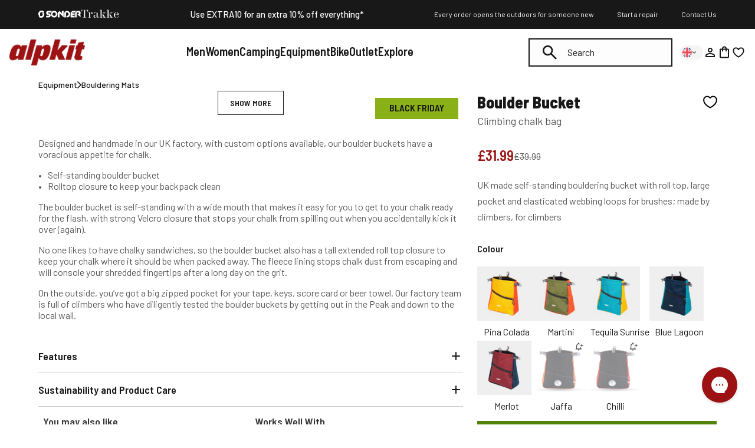

--- FILE ---
content_type: text/css
request_url: https://alpkit.com/cdn/shop/t/903/assets/sundaymorning.css?v=58060513740315187971750967511
body_size: -582
content:
@font-face {
	font-family: 'SundayMorning';
	src: url('./SundayMorning.eot');
	src: url('./SundayMorning.eot') format('embedded-opentype'),
	url('./SundayMorning.woff2') format('woff2'),
	url('./SundayMorning.woff') format('woff'),
	url('./SundayMorning.ttf') format('truetype'),
	url('./SundayMorning.svg#SundayMorning') format('svg');
	font-display: swap;
}

--- FILE ---
content_type: text/css
request_url: https://alpkit.com/cdn/shop/t/903/assets/product.css?v=175073392376751824561760542646
body_size: 53940
content:
/** Shopify CDN: Minification failed

Line 5841:2 Expected identifier but found "*"
Line 7323:2 Expected identifier but found "*"
Line 10314:26 Expected ")" to end URL token
Line 10902:2 Expected identifier but found "*"
Line 14314:2 Expected identifier but found "*"
Line 14351:2 Expected identifier but found "*"
Line 14388:2 Expected identifier but found "*"
Line 14631:2 Expected identifier but found "*"
Line 18695:4 Expected identifier but found "*"
Line 20933:2 Expected identifier but found "*"
... and 1 more hidden warnings

**/
@charset "UTF-8";
.fa,
.fab,
.fal,
.far,
.fas {
  -moz-osx-font-smoothing: grayscale;
  -webkit-font-smoothing: antialiased;
  display: inline-block;
  font-style: normal;
  font-variant: normal;
  line-height: 1;
  text-rendering: auto;
}

.fa-lg {
  font-size: 1.33333em;
  line-height: 0.75em;
  vertical-align: -0.0667em;
}

.fa-xs {
  font-size: 0.75em;
}

.fa-sm {
  font-size: 0.875em;
}

.fa-1x {
  font-size: 1em;
}

.fa-2x {
  font-size: 2em;
}

.fa-3x {
  font-size: 3em;
}

.fa-4x {
  font-size: 4em;
}

.fa-5x {
  font-size: 5em;
}

.fa-6x {
  font-size: 6em;
}

.fa-7x {
  font-size: 7em;
}

.fa-8x {
  font-size: 8em;
}

.fa-9x {
  font-size: 9em;
}

.fa-10x {
  font-size: 10em;
}

.fa-fw {
  text-align: center;
  width: 1.25em;
}

.fa-ul {
  list-style-type: none;
  margin-left: 2.5em;
  padding-left: 0;
}

.fa-ul > li {
  position: relative;
}

.fa-li {
  left: -2em;
  line-height: inherit;
  position: absolute;
  text-align: center;
  width: 2em;
}

.fa-border {
  border: 0.08em solid #eee;
  border-radius: 0.1em;
  padding: 0.2em 0.25em 0.15em;
}

.fa-pull-left {
  float: left;
}

.fa-pull-right {
  float: right;
}

.fa.fa-pull-left,
.fab.fa-pull-left,
.fal.fa-pull-left,
.far.fa-pull-left,
.fas.fa-pull-left {
  margin-right: 0.3em;
}

.fa.fa-pull-right,
.fab.fa-pull-right,
.fal.fa-pull-right,
.far.fa-pull-right,
.fas.fa-pull-right {
  margin-left: 0.3em;
}

.fa-spin {
  animation: fa-spin 2s linear infinite;
}

.fa-pulse {
  animation: fa-spin 1s steps(8) infinite;
}
@keyframes fa-spin {
  0% {
    transform: rotate(0deg);
  }
  to {
    transform: rotate(1turn);
  }
}
.fa-rotate-90 {
  -ms-filter: "progid:DXImageTransform.Microsoft.BasicImage(rotation=1)";
  transform: rotate(90deg);
}

.fa-rotate-180 {
  -ms-filter: "progid:DXImageTransform.Microsoft.BasicImage(rotation=2)";
  transform: rotate(180deg);
}

.fa-rotate-270 {
  -ms-filter: "progid:DXImageTransform.Microsoft.BasicImage(rotation=3)";
  transform: rotate(270deg);
}

.fa-flip-horizontal {
  -ms-filter: "progid:DXImageTransform.Microsoft.BasicImage(rotation=0, mirror=1)";
  transform: scaleX(-1);
}

.fa-flip-vertical {
  transform: scaleY(-1);
}

.fa-flip-both,
.fa-flip-horizontal.fa-flip-vertical,
.fa-flip-vertical {
  -ms-filter: "progid:DXImageTransform.Microsoft.BasicImage(rotation=2, mirror=1)";
}

.fa-flip-both,
.fa-flip-horizontal.fa-flip-vertical {
  transform: scale(-1);
}

:root .fa-flip-both,
:root .fa-flip-horizontal,
:root .fa-flip-vertical,
:root .fa-rotate-180,
:root .fa-rotate-270,
:root .fa-rotate-90 {
  filter: none;
}

.fa-stack {
  display: inline-block;
  height: 2em;
  line-height: 2em;
  position: relative;
  vertical-align: middle;
  width: 2.5em;
}

.fa-stack-1x,
.fa-stack-2x {
  left: 0;
  position: absolute;
  text-align: center;
  width: 100%;
}

.fa-stack-1x {
  line-height: inherit;
}

.fa-stack-2x {
  font-size: 2em;
}

.fa-inverse {
  color: #fff;
}

.fa-500px:before {
  content: "\f26e";
}

.fa-accessible-icon:before {
  content: "\f368";
}

.fa-accusoft:before {
  content: "\f369";
}

.fa-acquisitions-incorporated:before {
  content: "\f6af";
}

.fa-ad:before {
  content: "\f641";
}

.fa-address-book:before {
  content: "\f2b9";
}

.fa-address-card:before {
  content: "\f2bb";
}

.fa-adjust:before {
  content: "\f042";
}

.fa-adn:before {
  content: "\f170";
}

.fa-adobe:before {
  content: "\f778";
}

.fa-adversal:before {
  content: "\f36a";
}

.fa-affiliatetheme:before {
  content: "\f36b";
}

.fa-air-freshener:before {
  content: "\f5d0";
}

.fa-airbnb:before {
  content: "\f834";
}

.fa-algolia:before {
  content: "\f36c";
}

.fa-align-center:before {
  content: "\f037";
}

.fa-align-justify:before {
  content: "\f039";
}

.fa-align-left:before {
  content: "\f036";
}

.fa-align-right:before {
  content: "\f038";
}

.fa-alipay:before {
  content: "\f642";
}

.fa-allergies:before {
  content: "\f461";
}

.fa-amazon:before {
  content: "\f270";
}

.fa-amazon-pay:before {
  content: "\f42c";
}

.fa-ambulance:before {
  content: "\f0f9";
}

.fa-american-sign-language-interpreting:before {
  content: "\f2a3";
}

.fa-amilia:before {
  content: "\f36d";
}

.fa-anchor:before {
  content: "\f13d";
}

.fa-android:before {
  content: "\f17b";
}

.fa-angellist:before {
  content: "\f209";
}

.fa-angle-double-down:before {
  content: "\f103";
}

.fa-angle-double-left:before {
  content: "\f100";
}

.fa-angle-double-right:before {
  content: "\f101";
}

.fa-angle-double-up:before {
  content: "\f102";
}

.fa-angle-down:before {
  content: "\f107";
}

.fa-angle-left:before {
  content: "\f104";
}

.fa-angle-right:before {
  content: "\f105";
}

.fa-angle-up:before {
  content: "\f106";
}

.fa-angry:before {
  content: "\f556";
}

.fa-angrycreative:before {
  content: "\f36e";
}

.fa-angular:before {
  content: "\f420";
}

.fa-ankh:before {
  content: "\f644";
}

.fa-app-store:before {
  content: "\f36f";
}

.fa-app-store-ios:before {
  content: "\f370";
}

.fa-apper:before {
  content: "\f371";
}

.fa-apple:before {
  content: "\f179";
}

.fa-apple-alt:before {
  content: "\f5d1";
}

.fa-apple-pay:before {
  content: "\f415";
}

.fa-archive:before {
  content: "\f187";
}

.fa-archway:before {
  content: "\f557";
}

.fa-arrow-alt-circle-down:before {
  content: "\f358";
}

.fa-arrow-alt-circle-left:before {
  content: "\f359";
}

.fa-arrow-alt-circle-right:before {
  content: "\f35a";
}

.fa-arrow-alt-circle-up:before {
  content: "\f35b";
}

.fa-arrow-circle-down:before {
  content: "\f0ab";
}

.fa-arrow-circle-left:before {
  content: "\f0a8";
}

.fa-arrow-circle-right:before {
  content: "\f0a9";
}

.fa-arrow-circle-up:before {
  content: "\f0aa";
}

.fa-arrow-down:before {
  content: "\f063";
}

.fa-arrow-left:before {
  content: "\f060";
}

.fa-arrow-right:before {
  content: "\f061";
}

.fa-arrow-up:before {
  content: "\f062";
}

.fa-arrows-alt:before {
  content: "\f0b2";
}

.fa-arrows-alt-h:before {
  content: "\f337";
}

.fa-arrows-alt-v:before {
  content: "\f338";
}

.fa-artstation:before {
  content: "\f77a";
}

.fa-assistive-listening-systems:before {
  content: "\f2a2";
}

.fa-asterisk:before {
  content: "\f069";
}

.fa-asymmetrik:before {
  content: "\f372";
}

.fa-at:before {
  content: "\f1fa";
}

.fa-atlas:before {
  content: "\f558";
}

.fa-atlassian:before {
  content: "\f77b";
}

.fa-atom:before {
  content: "\f5d2";
}

.fa-audible:before {
  content: "\f373";
}

.fa-audio-description:before {
  content: "\f29e";
}

.fa-autoprefixer:before {
  content: "\f41c";
}

.fa-avianex:before {
  content: "\f374";
}

.fa-aviato:before {
  content: "\f421";
}

.fa-award:before {
  content: "\f559";
}

.fa-aws:before {
  content: "\f375";
}

.fa-baby:before {
  content: "\f77c";
}

.fa-baby-carriage:before {
  content: "\f77d";
}

.fa-backspace:before {
  content: "\f55a";
}

.fa-backward:before {
  content: "\f04a";
}

.fa-bacon:before {
  content: "\f7e5";
}

.fa-balance-scale:before {
  content: "\f24e";
}

.fa-balance-scale-left:before {
  content: "\f515";
}

.fa-balance-scale-right:before {
  content: "\f516";
}

.fa-ban:before {
  content: "\f05e";
}

.fa-band-aid:before {
  content: "\f462";
}

.fa-bandcamp:before {
  content: "\f2d5";
}

.fa-barcode:before {
  content: "\f02a";
}

.fa-bars:before {
  content: "\f0c9";
}

.fa-baseball-ball:before {
  content: "\f433";
}

.fa-basketball-ball:before {
  content: "\f434";
}

.fa-bath:before {
  content: "\f2cd";
}

.fa-battery-empty:before {
  content: "\f244";
}

.fa-battery-full:before {
  content: "\f240";
}

.fa-battery-half:before {
  content: "\f242";
}

.fa-battery-quarter:before {
  content: "\f243";
}

.fa-battery-three-quarters:before {
  content: "\f241";
}

.fa-battle-net:before {
  content: "\f835";
}

.fa-bed:before {
  content: "\f236";
}

.fa-beer:before {
  content: "\f0fc";
}

.fa-behance:before {
  content: "\f1b4";
}

.fa-behance-square:before {
  content: "\f1b5";
}

.fa-bell:before {
  content: "\f0f3";
}

.fa-bell-slash:before {
  content: "\f1f6";
}

.fa-bezier-curve:before {
  content: "\f55b";
}

.fa-bible:before {
  content: "\f647";
}

.fa-bicycle:before {
  content: "\f206";
}

.fa-biking:before {
  content: "\f84a";
}

.fa-bimobject:before {
  content: "\f378";
}

.fa-binoculars:before {
  content: "\f1e5";
}

.fa-biohazard:before {
  content: "\f780";
}

.fa-birthday-cake:before {
  content: "\f1fd";
}

.fa-bitbucket:before {
  content: "\f171";
}

.fa-bitcoin:before {
  content: "\f379";
}

.fa-bity:before {
  content: "\f37a";
}

.fa-black-tie:before {
  content: "\f27e";
}

.fa-blackberry:before {
  content: "\f37b";
}

.fa-blender:before {
  content: "\f517";
}

.fa-blender-phone:before {
  content: "\f6b6";
}

.fa-blind:before {
  content: "\f29d";
}

.fa-blog:before {
  content: "\f781";
}

.fa-blogger:before {
  content: "\f37c";
}

.fa-blogger-b:before {
  content: "\f37d";
}

.fa-bluetooth:before {
  content: "\f293";
}

.fa-bluetooth-b:before {
  content: "\f294";
}

.fa-bold:before {
  content: "\f032";
}

.fa-bolt:before {
  content: "\f0e7";
}

.fa-bomb:before {
  content: "\f1e2";
}

.fa-bone:before {
  content: "\f5d7";
}

.fa-bong:before {
  content: "\f55c";
}

.fa-book:before {
  content: "\f02d";
}

.fa-book-dead:before {
  content: "\f6b7";
}

.fa-book-medical:before {
  content: "\f7e6";
}

.fa-book-open:before {
  content: "\f518";
}

.fa-book-reader:before {
  content: "\f5da";
}

.fa-bookmark:before {
  content: "\f02e";
}

.fa-bootstrap:before {
  content: "\f836";
}

.fa-border-all:before {
  content: "\f84c";
}

.fa-border-none:before {
  content: "\f850";
}

.fa-border-style:before {
  content: "\f853";
}

.fa-bowling-ball:before {
  content: "\f436";
}

.fa-box:before {
  content: "\f466";
}

.fa-box-open:before {
  content: "\f49e";
}

.fa-boxes:before {
  content: "\f468";
}

.fa-braille:before {
  content: "\f2a1";
}

.fa-brain:before {
  content: "\f5dc";
}

.fa-bread-slice:before {
  content: "\f7ec";
}

.fa-briefcase:before {
  content: "\f0b1";
}

.fa-briefcase-medical:before {
  content: "\f469";
}

.fa-broadcast-tower:before {
  content: "\f519";
}

.fa-broom:before {
  content: "\f51a";
}

.fa-brush:before {
  content: "\f55d";
}

.fa-btc:before {
  content: "\f15a";
}

.fa-buffer:before {
  content: "\f837";
}

.fa-bug:before {
  content: "\f188";
}

.fa-building:before {
  content: "\f1ad";
}

.fa-bullhorn:before {
  content: "\f0a1";
}

.fa-bullseye:before {
  content: "\f140";
}

.fa-burn:before {
  content: "\f46a";
}

.fa-buromobelexperte:before {
  content: "\f37f";
}

.fa-bus:before {
  content: "\f207";
}

.fa-bus-alt:before {
  content: "\f55e";
}

.fa-business-time:before {
  content: "\f64a";
}

.fa-buysellads:before {
  content: "\f20d";
}

.fa-calculator:before {
  content: "\f1ec";
}

.fa-calendar:before {
  content: "\f133";
}

.fa-calendar-alt:before {
  content: "\f073";
}

.fa-calendar-check:before {
  content: "\f274";
}

.fa-calendar-day:before {
  content: "\f783";
}

.fa-calendar-minus:before {
  content: "\f272";
}

.fa-calendar-plus:before {
  content: "\f271";
}

.fa-calendar-times:before {
  content: "\f273";
}

.fa-calendar-week:before {
  content: "\f784";
}

.fa-camera:before {
  content: "\f030";
}

.fa-camera-retro:before {
  content: "\f083";
}

.fa-campground:before {
  content: "\f6bb";
}

.fa-canadian-maple-leaf:before {
  content: "\f785";
}

.fa-candy-cane:before {
  content: "\f786";
}

.fa-cannabis:before {
  content: "\f55f";
}

.fa-capsules:before {
  content: "\f46b";
}

.fa-car:before {
  content: "\f1b9";
}

.fa-car-alt:before {
  content: "\f5de";
}

.fa-car-battery:before {
  content: "\f5df";
}

.fa-car-crash:before {
  content: "\f5e1";
}

.fa-car-side:before {
  content: "\f5e4";
}

.fa-caret-down:before {
  content: "\f0d7";
}

.fa-caret-left:before {
  content: "\f0d9";
}

.fa-caret-right:before {
  content: "\f0da";
}

.fa-caret-square-down:before {
  content: "\f150";
}

.fa-caret-square-left:before {
  content: "\f191";
}

.fa-caret-square-right:before {
  content: "\f152";
}

.fa-caret-square-up:before {
  content: "\f151";
}

.fa-caret-up:before {
  content: "\f0d8";
}

.fa-carrot:before {
  content: "\f787";
}

.fa-cart-arrow-down:before {
  content: "\f218";
}

.fa-cart-plus:before {
  content: "\f217";
}

.fa-cash-register:before {
  content: "\f788";
}

.fa-cat:before {
  content: "\f6be";
}

.fa-cc-amazon-pay:before {
  content: "\f42d";
}

.fa-cc-amex:before {
  content: "\f1f3";
}

.fa-cc-apple-pay:before {
  content: "\f416";
}

.fa-cc-diners-club:before {
  content: "\f24c";
}

.fa-cc-discover:before {
  content: "\f1f2";
}

.fa-cc-jcb:before {
  content: "\f24b";
}

.fa-cc-mastercard:before {
  content: "\f1f1";
}

.fa-cc-paypal:before {
  content: "\f1f4";
}

.fa-cc-stripe:before {
  content: "\f1f5";
}

.fa-cc-visa:before {
  content: "\f1f0";
}

.fa-centercode:before {
  content: "\f380";
}

.fa-centos:before {
  content: "\f789";
}

.fa-certificate:before {
  content: "\f0a3";
}

.fa-chair:before {
  content: "\f6c0";
}

.fa-chalkboard:before {
  content: "\f51b";
}

.fa-chalkboard-teacher:before {
  content: "\f51c";
}

.fa-charging-station:before {
  content: "\f5e7";
}

.fa-chart-area:before {
  content: "\f1fe";
}

.fa-chart-bar:before {
  content: "\f080";
}

.fa-chart-line:before {
  content: "\f201";
}

.fa-chart-pie:before {
  content: "\f200";
}

.fa-check:before {
  content: "\f00c";
}

.fa-check-circle:before {
  content: "\f058";
}

.fa-check-double:before {
  content: "\f560";
}

.fa-check-square:before {
  content: "\f14a";
}

.fa-cheese:before {
  content: "\f7ef";
}

.fa-chess:before {
  content: "\f439";
}

.fa-chess-bishop:before {
  content: "\f43a";
}

.fa-chess-board:before {
  content: "\f43c";
}

.fa-chess-king:before {
  content: "\f43f";
}

.fa-chess-knight:before {
  content: "\f441";
}

.fa-chess-pawn:before {
  content: "\f443";
}

.fa-chess-queen:before {
  content: "\f445";
}

.fa-chess-rook:before {
  content: "\f447";
}

.fa-chevron-circle-down:before {
  content: "\f13a";
}

.fa-chevron-circle-left:before {
  content: "\f137";
}

.fa-chevron-circle-right:before {
  content: "\f138";
}

.fa-chevron-circle-up:before {
  content: "\f139";
}

.fa-chevron-down:before {
  content: "";
}

.fa-chevron-left:before {
  content: "\f053";
}

.fa-chevron-right:before {
  content: "\f054";
}

.fa-chevron-up:before {
  content: "";
}

.fa-child:before {
  content: "\f1ae";
}

.fa-chrome:before {
  content: "\f268";
}

.fa-chromecast:before {
  content: "\f838";
}

.fa-church:before {
  content: "\f51d";
}

.fa-circle:before {
  content: "\f111";
}

.fa-circle-notch:before {
  content: "\f1ce";
}

.fa-city:before {
  content: "\f64f";
}

.fa-clinic-medical:before {
  content: "\f7f2";
}

.fa-clipboard:before {
  content: "\f328";
}

.fa-clipboard-check:before {
  content: "\f46c";
}

.fa-clipboard-list:before {
  content: "\f46d";
}

.fa-clock:before {
  content: "\f017";
}

.fa-clone:before {
  content: "\f24d";
}

.fa-closed-captioning:before {
  content: "\f20a";
}

.fa-cloud:before {
  content: "\f0c2";
}

.fa-cloud-download-alt:before {
  content: "\f381";
}

.fa-cloud-meatball:before {
  content: "\f73b";
}

.fa-cloud-moon:before {
  content: "\f6c3";
}

.fa-cloud-moon-rain:before {
  content: "\f73c";
}

.fa-cloud-rain:before {
  content: "\f73d";
}

.fa-cloud-showers-heavy:before {
  content: "\f740";
}

.fa-cloud-sun:before {
  content: "\f6c4";
}

.fa-cloud-sun-rain:before {
  content: "\f743";
}

.fa-cloud-upload-alt:before {
  content: "\f382";
}

.fa-cloudscale:before {
  content: "\f383";
}

.fa-cloudsmith:before {
  content: "\f384";
}

.fa-cloudversify:before {
  content: "\f385";
}

.fa-cocktail:before {
  content: "\f561";
}

.fa-code:before {
  content: "\f121";
}

.fa-code-branch:before {
  content: "\f126";
}

.fa-codepen:before {
  content: "\f1cb";
}

.fa-codiepie:before {
  content: "\f284";
}

.fa-coffee:before {
  content: "\f0f4";
}

.fa-cog:before {
  content: "\f013";
}

.fa-cogs:before {
  content: "\f085";
}

.fa-coins:before {
  content: "\f51e";
}

.fa-columns:before {
  content: "\f0db";
}

.fa-comment:before {
  content: "\f075";
}

.fa-comment-alt:before {
  content: "\f27a";
}

.fa-comment-dollar:before {
  content: "\f651";
}

.fa-comment-dots:before {
  content: "\f4ad";
}

.fa-comment-medical:before {
  content: "\f7f5";
}

.fa-comment-slash:before {
  content: "\f4b3";
}

.fa-comments:before {
  content: "\f086";
}

.fa-comments-dollar:before {
  content: "\f653";
}

.fa-compact-disc:before {
  content: "\f51f";
}

.fa-compass:before {
  content: "\f14e";
}

.fa-compress:before {
  content: "\f066";
}

.fa-compress-arrows-alt:before {
  content: "\f78c";
}

.fa-concierge-bell:before {
  content: "\f562";
}

.fa-confluence:before {
  content: "\f78d";
}

.fa-connectdevelop:before {
  content: "\f20e";
}

.fa-contao:before {
  content: "\f26d";
}

.fa-cookie:before {
  content: "\f563";
}

.fa-cookie-bite:before {
  content: "\f564";
}

.fa-copy:before {
  content: "\f0c5";
}

.fa-copyright:before {
  content: "\f1f9";
}

.fa-couch:before {
  content: "\f4b8";
}

.fa-cpanel:before {
  content: "\f388";
}

.fa-creative-commons:before {
  content: "\f25e";
}

.fa-creative-commons-by:before {
  content: "\f4e7";
}

.fa-creative-commons-nc:before {
  content: "\f4e8";
}

.fa-creative-commons-nc-eu:before {
  content: "\f4e9";
}

.fa-creative-commons-nc-jp:before {
  content: "\f4ea";
}

.fa-creative-commons-nd:before {
  content: "\f4eb";
}

.fa-creative-commons-pd:before {
  content: "\f4ec";
}

.fa-creative-commons-pd-alt:before {
  content: "\f4ed";
}

.fa-creative-commons-remix:before {
  content: "\f4ee";
}

.fa-creative-commons-sa:before {
  content: "\f4ef";
}

.fa-creative-commons-sampling:before {
  content: "\f4f0";
}

.fa-creative-commons-sampling-plus:before {
  content: "\f4f1";
}

.fa-creative-commons-share:before {
  content: "\f4f2";
}

.fa-creative-commons-zero:before {
  content: "\f4f3";
}

.fa-credit-card:before {
  content: "\f09d";
}

.fa-critical-role:before {
  content: "\f6c9";
}

.fa-crop:before {
  content: "\f125";
}

.fa-crop-alt:before {
  content: "\f565";
}

.fa-cross:before {
  content: "\f654";
}

.fa-crosshairs:before {
  content: "\f05b";
}

.fa-crow:before {
  content: "\f520";
}

.fa-crown:before {
  content: "\f521";
}

.fa-crutch:before {
  content: "\f7f7";
}

.fa-css3:before {
  content: "\f13c";
}

.fa-css3-alt:before {
  content: "\f38b";
}

.fa-cube:before {
  content: "\f1b2";
}

.fa-cubes:before {
  content: "\f1b3";
}

.fa-cut:before {
  content: "\f0c4";
}

.fa-cuttlefish:before {
  content: "\f38c";
}

.fa-d-and-d:before {
  content: "\f38d";
}

.fa-d-and-d-beyond:before {
  content: "\f6ca";
}

.fa-dashcube:before {
  content: "\f210";
}

.fa-database:before {
  content: "\f1c0";
}

.fa-deaf:before {
  content: "\f2a4";
}

.fa-delicious:before {
  content: "\f1a5";
}

.fa-democrat:before {
  content: "\f747";
}

.fa-deploydog:before {
  content: "\f38e";
}

.fa-deskpro:before {
  content: "\f38f";
}

.fa-desktop:before {
  content: "\f108";
}

.fa-dev:before {
  content: "\f6cc";
}

.fa-deviantart:before {
  content: "\f1bd";
}

.fa-dharmachakra:before {
  content: "\f655";
}

.fa-dhl:before {
  content: "\f790";
}

.fa-diagnoses:before {
  content: "\f470";
}

.fa-diaspora:before {
  content: "\f791";
}

.fa-dice:before {
  content: "\f522";
}

.fa-dice-d20:before {
  content: "\f6cf";
}

.fa-dice-d6:before {
  content: "\f6d1";
}

.fa-dice-five:before {
  content: "\f523";
}

.fa-dice-four:before {
  content: "\f524";
}

.fa-dice-one:before {
  content: "\f525";
}

.fa-dice-six:before {
  content: "\f526";
}

.fa-dice-three:before {
  content: "\f527";
}

.fa-dice-two:before {
  content: "\f528";
}

.fa-digg:before {
  content: "\f1a6";
}

.fa-digital-ocean:before {
  content: "\f391";
}

.fa-digital-tachograph:before {
  content: "\f566";
}

.fa-directions:before {
  content: "\f5eb";
}

.fa-discord:before {
  content: "\f392";
}

.fa-discourse:before {
  content: "\f393";
}

.fa-divide:before {
  content: "\f529";
}

.fa-dizzy:before {
  content: "\f567";
}

.fa-dna:before {
  content: "\f471";
}

.fa-dochub:before {
  content: "\f394";
}

.fa-docker:before {
  content: "\f395";
}

.fa-dog:before {
  content: "\f6d3";
}

.fa-dollar-sign:before {
  content: "\f155";
}

.fa-dolly:before {
  content: "\f472";
}

.fa-dolly-flatbed:before {
  content: "\f474";
}

.fa-donate:before {
  content: "\f4b9";
}

.fa-door-closed:before {
  content: "\f52a";
}

.fa-door-open:before {
  content: "\f52b";
}

.fa-dot-circle:before {
  content: "\f192";
}

.fa-dove:before {
  content: "\f4ba";
}

.fa-download:before {
  content: "\f019";
}

.fa-draft2digital:before {
  content: "\f396";
}

.fa-drafting-compass:before {
  content: "\f568";
}

.fa-dragon:before {
  content: "\f6d5";
}

.fa-draw-polygon:before {
  content: "\f5ee";
}

.fa-dribbble:before {
  content: "\f17d";
}

.fa-dribbble-square:before {
  content: "\f397";
}

.fa-dropbox:before {
  content: "\f16b";
}

.fa-drum:before {
  content: "\f569";
}

.fa-drum-steelpan:before {
  content: "\f56a";
}

.fa-drumstick-bite:before {
  content: "\f6d7";
}

.fa-drupal:before {
  content: "\f1a9";
}

.fa-dumbbell:before {
  content: "\f44b";
}

.fa-dumpster:before {
  content: "\f793";
}

.fa-dumpster-fire:before {
  content: "\f794";
}

.fa-dungeon:before {
  content: "\f6d9";
}

.fa-dyalog:before {
  content: "\f399";
}

.fa-earlybirds:before {
  content: "\f39a";
}

.fa-ebay:before {
  content: "\f4f4";
}

.fa-edge:before {
  content: "\f282";
}

.fa-edit:before {
  content: "\f044";
}

.fa-egg:before {
  content: "\f7fb";
}

.fa-eject:before {
  content: "\f052";
}

.fa-elementor:before {
  content: "\f430";
}

.fa-ellipsis-h:before {
  content: "\f141";
}

.fa-ellipsis-v:before {
  content: "\f142";
}

.fa-ello:before {
  content: "\f5f1";
}

.fa-ember:before {
  content: "\f423";
}

.fa-empire:before {
  content: "\f1d1";
}

.fa-envelope:before {
  content: "\f0e0";
}

.fa-envelope-open:before {
  content: "\f2b6";
}

.fa-envelope-open-text:before {
  content: "\f658";
}

.fa-envelope-square:before {
  content: "\f199";
}

.fa-envira:before {
  content: "\f299";
}

.fa-equals:before {
  content: "\f52c";
}

.fa-eraser:before {
  content: "\f12d";
}

.fa-erlang:before {
  content: "\f39d";
}

.fa-ethereum:before {
  content: "\f42e";
}

.fa-ethernet:before {
  content: "\f796";
}

.fa-etsy:before {
  content: "\f2d7";
}

.fa-euro-sign:before {
  content: "\f153";
}

.fa-evernote:before {
  content: "\f839";
}

.fa-exchange-alt:before {
  content: "\f362";
}

.fa-exclamation:before {
  content: "\f12a";
}

.fa-exclamation-circle:before {
  content: "\f06a";
}

.fa-exclamation-triangle:before {
  content: "\f071";
}

.fa-expand:before {
  content: "\f065";
}

.fa-expand-arrows-alt:before {
  content: "\f31e";
}

.fa-expeditedssl:before {
  content: "\f23e";
}

.fa-external-link-alt:before {
  content: "\f35d";
}

.fa-external-link-square-alt:before {
  content: "\f360";
}

.fa-eye:before {
  content: "\f06e";
}

.fa-eye-dropper:before {
  content: "\f1fb";
}

.fa-eye-slash:before {
  content: "\f070";
}

.fa-facebook:before {
  content: "\f09a";
}

.fa-facebook-f:before {
  content: "\f39e";
}

.fa-facebook-messenger:before {
  content: "\f39f";
}

.fa-facebook-square:before {
  content: "\f082";
}

.fa-fan:before {
  content: "\f863";
}

.fa-fantasy-flight-games:before {
  content: "\f6dc";
}

.fa-fast-backward:before {
  content: "\f049";
}

.fa-fast-forward:before {
  content: "\f050";
}

.fa-fax:before {
  content: "\f1ac";
}

.fa-feather:before {
  content: "\f52d";
}

.fa-feather-alt:before {
  content: "\f56b";
}

.fa-fedex:before {
  content: "\f797";
}

.fa-fedora:before {
  content: "\f798";
}

.fa-female:before {
  content: "\f182";
}

.fa-fighter-jet:before {
  content: "\f0fb";
}

.fa-figma:before {
  content: "\f799";
}

.fa-file:before {
  content: "\f15b";
}

.fa-file-alt:before {
  content: "\f15c";
}

.fa-file-archive:before {
  content: "\f1c6";
}

.fa-file-audio:before {
  content: "\f1c7";
}

.fa-file-code:before {
  content: "\f1c9";
}

.fa-file-contract:before {
  content: "\f56c";
}

.fa-file-csv:before {
  content: "\f6dd";
}

.fa-file-download:before {
  content: "\f56d";
}

.fa-file-excel:before {
  content: "\f1c3";
}

.fa-file-export:before {
  content: "\f56e";
}

.fa-file-image:before {
  content: "\f1c5";
}

.fa-file-import:before {
  content: "\f56f";
}

.fa-file-invoice:before {
  content: "\f570";
}

.fa-file-invoice-dollar:before {
  content: "\f571";
}

.fa-file-medical:before {
  content: "\f477";
}

.fa-file-medical-alt:before {
  content: "\f478";
}

.fa-file-pdf:before {
  content: "\f1c1";
}

.fa-file-powerpoint:before {
  content: "\f1c4";
}

.fa-file-prescription:before {
  content: "\f572";
}

.fa-file-signature:before {
  content: "\f573";
}

.fa-file-upload:before {
  content: "\f574";
}

.fa-file-video:before {
  content: "\f1c8";
}

.fa-file-word:before {
  content: "\f1c2";
}

.fa-fill:before {
  content: "\f575";
}

.fa-fill-drip:before {
  content: "\f576";
}

.fa-film:before {
  content: "\f008";
}

.fa-filter:before {
  content: "\f0b0";
}

.fa-fingerprint:before {
  content: "\f577";
}

.fa-fire:before {
  content: "\f06d";
}

.fa-fire-alt:before {
  content: "\f7e4";
}

.fa-fire-extinguisher:before {
  content: "\f134";
}

.fa-firefox:before {
  content: "\f269";
}

.fa-first-aid:before {
  content: "\f479";
}

.fa-first-order:before {
  content: "\f2b0";
}

.fa-first-order-alt:before {
  content: "\f50a";
}

.fa-firstdraft:before {
  content: "\f3a1";
}

.fa-fish:before {
  content: "\f578";
}

.fa-fist-raised:before {
  content: "\f6de";
}

.fa-flag:before {
  content: "\f024";
}

.fa-flag-checkered:before {
  content: "\f11e";
}

.fa-flag-usa:before {
  content: "\f74d";
}

.fa-flask:before {
  content: "\f0c3";
}

.fa-flickr:before {
  content: "\f16e";
}

.fa-flipboard:before {
  content: "\f44d";
}

.fa-flushed:before {
  content: "\f579";
}

.fa-fly:before {
  content: "\f417";
}

.fa-folder:before {
  content: "\f07b";
}

.fa-folder-minus:before {
  content: "\f65d";
}

.fa-folder-open:before {
  content: "\f07c";
}

.fa-folder-plus:before {
  content: "\f65e";
}

.fa-font:before {
  content: "\f031";
}

.fa-font-awesome:before {
  content: "\f2b4";
}

.fa-font-awesome-alt:before {
  content: "\f35c";
}

.fa-font-awesome-flag:before {
  content: "\f425";
}

.fa-font-awesome-logo-full:before {
  content: "\f4e6";
}

.fa-fonticons:before {
  content: "\f280";
}

.fa-fonticons-fi:before {
  content: "\f3a2";
}

.fa-football-ball:before {
  content: "\f44e";
}

.fa-fort-awesome:before {
  content: "\f286";
}

.fa-fort-awesome-alt:before {
  content: "\f3a3";
}

.fa-forumbee:before {
  content: "\f211";
}

.fa-forward:before {
  content: "\f04e";
}

.fa-foursquare:before {
  content: "\f180";
}

.fa-free-code-camp:before {
  content: "\f2c5";
}

.fa-freebsd:before {
  content: "\f3a4";
}

.fa-frog:before {
  content: "\f52e";
}

.fa-frown:before {
  content: "\f119";
}

.fa-frown-open:before {
  content: "\f57a";
}

.fa-fulcrum:before {
  content: "\f50b";
}

.fa-funnel-dollar:before {
  content: "\f662";
}

.fa-futbol:before {
  content: "\f1e3";
}

.fa-galactic-republic:before {
  content: "\f50c";
}

.fa-galactic-senate:before {
  content: "\f50d";
}

.fa-gamepad:before {
  content: "\f11b";
}

.fa-gas-pump:before {
  content: "\f52f";
}

.fa-gavel:before {
  content: "\f0e3";
}

.fa-gem:before {
  content: "\f3a5";
}

.fa-genderless:before {
  content: "\f22d";
}

.fa-get-pocket:before {
  content: "\f265";
}

.fa-gg:before {
  content: "\f260";
}

.fa-gg-circle:before {
  content: "\f261";
}

.fa-ghost:before {
  content: "\f6e2";
}

.fa-gift:before {
  content: "\f06b";
}

.fa-gifts:before {
  content: "\f79c";
}

.fa-git:before {
  content: "\f1d3";
}

.fa-git-alt:before {
  content: "\f841";
}

.fa-git-square:before {
  content: "\f1d2";
}

.fa-github:before {
  content: "\f09b";
}

.fa-github-alt:before {
  content: "\f113";
}

.fa-github-square:before {
  content: "\f092";
}

.fa-gitkraken:before {
  content: "\f3a6";
}

.fa-gitlab:before {
  content: "\f296";
}

.fa-gitter:before {
  content: "\f426";
}

.fa-glass-cheers:before {
  content: "\f79f";
}

.fa-glass-martini:before {
  content: "\f000";
}

.fa-glass-martini-alt:before {
  content: "\f57b";
}

.fa-glass-whiskey:before {
  content: "\f7a0";
}

.fa-glasses:before {
  content: "\f530";
}

.fa-glide:before {
  content: "\f2a5";
}

.fa-glide-g:before {
  content: "\f2a6";
}

.fa-globe:before {
  content: "\f0ac";
}

.fa-globe-africa:before {
  content: "\f57c";
}

.fa-globe-americas:before {
  content: "\f57d";
}

.fa-globe-asia:before {
  content: "\f57e";
}

.fa-globe-europe:before {
  content: "\f7a2";
}

.fa-gofore:before {
  content: "\f3a7";
}

.fa-golf-ball:before {
  content: "\f450";
}

.fa-goodreads:before {
  content: "\f3a8";
}

.fa-goodreads-g:before {
  content: "\f3a9";
}

.fa-google:before {
  content: "\f1a0";
}

.fa-google-drive:before {
  content: "\f3aa";
}

.fa-google-play:before {
  content: "\f3ab";
}

.fa-google-plus:before {
  content: "\f2b3";
}

.fa-google-plus-g:before {
  content: "\f0d5";
}

.fa-google-plus-square:before {
  content: "\f0d4";
}

.fa-google-wallet:before {
  content: "\f1ee";
}

.fa-gopuram:before {
  content: "\f664";
}

.fa-graduation-cap:before {
  content: "\f19d";
}

.fa-gratipay:before {
  content: "\f184";
}

.fa-grav:before {
  content: "\f2d6";
}

.fa-greater-than:before {
  content: "\f531";
}

.fa-greater-than-equal:before {
  content: "\f532";
}

.fa-grimace:before {
  content: "\f57f";
}

.fa-grin:before {
  content: "\f580";
}

.fa-grin-alt:before {
  content: "\f581";
}

.fa-grin-beam:before {
  content: "\f582";
}

.fa-grin-beam-sweat:before {
  content: "\f583";
}

.fa-grin-hearts:before {
  content: "\f584";
}

.fa-grin-squint:before {
  content: "\f585";
}

.fa-grin-squint-tears:before {
  content: "\f586";
}

.fa-grin-stars:before {
  content: "\f587";
}

.fa-grin-tears:before {
  content: "\f588";
}

.fa-grin-tongue:before {
  content: "\f589";
}

.fa-grin-tongue-squint:before {
  content: "\f58a";
}

.fa-grin-tongue-wink:before {
  content: "\f58b";
}

.fa-grin-wink:before {
  content: "\f58c";
}

.fa-grip-horizontal:before {
  content: "\f58d";
}

.fa-grip-lines:before {
  content: "\f7a4";
}

.fa-grip-lines-vertical:before {
  content: "\f7a5";
}

.fa-grip-vertical:before {
  content: "\f58e";
}

.fa-gripfire:before {
  content: "\f3ac";
}

.fa-grunt:before {
  content: "\f3ad";
}

.fa-guitar:before {
  content: "\f7a6";
}

.fa-gulp:before {
  content: "\f3ae";
}

.fa-h-square:before {
  content: "\f0fd";
}

.fa-hacker-news:before {
  content: "\f1d4";
}

.fa-hacker-news-square:before {
  content: "\f3af";
}

.fa-hackerrank:before {
  content: "\f5f7";
}

.fa-hamburger:before {
  content: "\f805";
}

.fa-hammer:before {
  content: "\f6e3";
}

.fa-hamsa:before {
  content: "\f665";
}

.fa-hand-holding:before {
  content: "\f4bd";
}

.fa-hand-holding-heart:before {
  content: "\f4be";
}

.fa-hand-holding-usd:before {
  content: "\f4c0";
}

.fa-hand-lizard:before {
  content: "\f258";
}

.fa-hand-middle-finger:before {
  content: "\f806";
}

.fa-hand-paper:before {
  content: "\f256";
}

.fa-hand-peace:before {
  content: "\f25b";
}

.fa-hand-point-down:before {
  content: "\f0a7";
}

.fa-hand-point-left:before {
  content: "\f0a5";
}

.fa-hand-point-right:before {
  content: "\f0a4";
}

.fa-hand-point-up:before {
  content: "\f0a6";
}

.fa-hand-pointer:before {
  content: "\f25a";
}

.fa-hand-rock:before {
  content: "\f255";
}

.fa-hand-scissors:before {
  content: "\f257";
}

.fa-hand-spock:before {
  content: "\f259";
}

.fa-hands:before {
  content: "\f4c2";
}

.fa-hands-helping:before {
  content: "\f4c4";
}

.fa-handshake:before {
  content: "\f2b5";
}

.fa-hanukiah:before {
  content: "\f6e6";
}

.fa-hard-hat:before {
  content: "\f807";
}

.fa-hashtag:before {
  content: "\f292";
}

.fa-hat-wizard:before {
  content: "\f6e8";
}

.fa-haykal:before {
  content: "\f666";
}

.fa-hdd:before {
  content: "\f0a0";
}

.fa-heading:before {
  content: "\f1dc";
}

.fa-headphones:before {
  content: "\f025";
}

.fa-headphones-alt:before {
  content: "\f58f";
}

.fa-headset:before {
  content: "\f590";
}

.fa-heart:before {
  content: "\f004";
}

.fa-heart-broken:before {
  content: "\f7a9";
}

.fa-heartbeat:before {
  content: "\f21e";
}

.fa-helicopter:before {
  content: "\f533";
}

.fa-highlighter:before {
  content: "\f591";
}

.fa-hiking:before {
  content: "\f6ec";
}

.fa-hippo:before {
  content: "\f6ed";
}

.fa-hips:before {
  content: "\f452";
}

.fa-hire-a-helper:before {
  content: "\f3b0";
}

.fa-history:before {
  content: "\f1da";
}

.fa-hockey-puck:before {
  content: "\f453";
}

.fa-holly-berry:before {
  content: "\f7aa";
}

.fa-home:before {
  content: "\f015";
}

.fa-hooli:before {
  content: "\f427";
}

.fa-hornbill:before {
  content: "\f592";
}

.fa-horse:before {
  content: "\f6f0";
}

.fa-horse-head:before {
  content: "\f7ab";
}

.fa-hospital:before {
  content: "\f0f8";
}

.fa-hospital-alt:before {
  content: "\f47d";
}

.fa-hospital-symbol:before {
  content: "\f47e";
}

.fa-hot-tub:before {
  content: "\f593";
}

.fa-hotdog:before {
  content: "\f80f";
}

.fa-hotel:before {
  content: "\f594";
}

.fa-hotjar:before {
  content: "\f3b1";
}

.fa-hourglass:before {
  content: "\f254";
}

.fa-hourglass-end:before {
  content: "\f253";
}

.fa-hourglass-half:before {
  content: "\f252";
}

.fa-hourglass-start:before {
  content: "\f251";
}

.fa-house-damage:before {
  content: "\f6f1";
}

.fa-houzz:before {
  content: "\f27c";
}

.fa-hryvnia:before {
  content: "\f6f2";
}

.fa-html5:before {
  content: "\f13b";
}

.fa-hubspot:before {
  content: "\f3b2";
}

.fa-i-cursor:before {
  content: "\f246";
}

.fa-ice-cream:before {
  content: "\f810";
}

.fa-icicles:before {
  content: "\f7ad";
}

.fa-icons:before {
  content: "\f86d";
}

.fa-id-badge:before {
  content: "\f2c1";
}

.fa-id-card:before {
  content: "\f2c2";
}

.fa-id-card-alt:before {
  content: "\f47f";
}

.fa-igloo:before {
  content: "\f7ae";
}

.fa-image:before {
  content: "\f03e";
}

.fa-images:before {
  content: "\f302";
}

.fa-imdb:before {
  content: "\f2d8";
}

.fa-inbox:before {
  content: "\f01c";
}

.fa-indent:before {
  content: "\f03c";
}

.fa-industry:before {
  content: "\f275";
}

.fa-infinity:before {
  content: "\f534";
}

.fa-info:before {
  content: "\f129";
}

.fa-info-circle:before {
  content: "\f05a";
}

.fa-instagram:before {
  content: "\f16d";
}

.fa-intercom:before {
  content: "\f7af";
}

.fa-internet-explorer:before {
  content: "\f26b";
}

.fa-invision:before {
  content: "\f7b0";
}

.fa-ioxhost:before {
  content: "\f208";
}

.fa-italic:before {
  content: "\f033";
}

.fa-itch-io:before {
  content: "\f83a";
}

.fa-itunes:before {
  content: "\f3b4";
}

.fa-itunes-note:before {
  content: "\f3b5";
}

.fa-java:before {
  content: "\f4e4";
}

.fa-jedi:before {
  content: "\f669";
}

.fa-jedi-order:before {
  content: "\f50e";
}

.fa-jenkins:before {
  content: "\f3b6";
}

.fa-jira:before {
  content: "\f7b1";
}

.fa-joget:before {
  content: "\f3b7";
}

.fa-joint:before {
  content: "\f595";
}

.fa-joomla:before {
  content: "\f1aa";
}

.fa-journal-whills:before {
  content: "\f66a";
}

.fa-js:before {
  content: "\f3b8";
}

.fa-js-square:before {
  content: "\f3b9";
}

.fa-jsfiddle:before {
  content: "\f1cc";
}

.fa-kaaba:before {
  content: "\f66b";
}

.fa-kaggle:before {
  content: "\f5fa";
}

.fa-key:before {
  content: "\f084";
}

.fa-keybase:before {
  content: "\f4f5";
}

.fa-keyboard:before {
  content: "\f11c";
}

.fa-keycdn:before {
  content: "\f3ba";
}

.fa-khanda:before {
  content: "\f66d";
}

.fa-kickstarter:before {
  content: "\f3bb";
}

.fa-kickstarter-k:before {
  content: "\f3bc";
}

.fa-kiss:before {
  content: "\f596";
}

.fa-kiss-beam:before {
  content: "\f597";
}

.fa-kiss-wink-heart:before {
  content: "\f598";
}

.fa-kiwi-bird:before {
  content: "\f535";
}

.fa-korvue:before {
  content: "\f42f";
}

.fa-landmark:before {
  content: "\f66f";
}

.fa-language:before {
  content: "\f1ab";
}

.fa-laptop:before {
  content: "\f109";
}

.fa-laptop-code:before {
  content: "\f5fc";
}

.fa-laptop-medical:before {
  content: "\f812";
}

.fa-laravel:before {
  content: "\f3bd";
}

.fa-lastfm:before {
  content: "\f202";
}

.fa-lastfm-square:before {
  content: "\f203";
}

.fa-laugh:before {
  content: "\f599";
}

.fa-laugh-beam:before {
  content: "\f59a";
}

.fa-laugh-squint:before {
  content: "\f59b";
}

.fa-laugh-wink:before {
  content: "\f59c";
}

.fa-layer-group:before {
  content: "\f5fd";
}

.fa-leaf:before {
  content: "\f06c";
}

.fa-leanpub:before {
  content: "\f212";
}

.fa-lemon:before {
  content: "\f094";
}

.fa-less:before {
  content: "\f41d";
}

.fa-less-than:before {
  content: "\f536";
}

.fa-less-than-equal:before {
  content: "\f537";
}

.fa-level-down-alt:before {
  content: "\f3be";
}

.fa-level-up-alt:before {
  content: "\f3bf";
}

.fa-life-ring:before {
  content: "\f1cd";
}

.fa-lightbulb:before {
  content: "\f0eb";
}

.fa-line:before {
  content: "\f3c0";
}

.fa-link:before {
  content: "\f0c1";
}

.fa-linkedin:before {
  content: "\f08c";
}

.fa-linkedin-in:before {
  content: "\f0e1";
}

.fa-linode:before {
  content: "\f2b8";
}

.fa-linux:before {
  content: "\f17c";
}

.fa-lira-sign:before {
  content: "\f195";
}

.fa-list:before {
  content: "\f03a";
}

.fa-list-alt:before {
  content: "\f022";
}

.fa-list-ol:before {
  content: "\f0cb";
}

.fa-list-ul:before {
  content: "\f0ca";
}

.fa-location-arrow:before {
  content: "\f124";
}

.fa-lock:before {
  content: "\f023";
}

.fa-lock-open:before {
  content: "\f3c1";
}

.fa-long-arrow-alt-down:before {
  content: "\f309";
}

.fa-long-arrow-alt-left:before {
  content: "\f30a";
}

.fa-long-arrow-alt-right:before {
  content: "\f30b";
}

.fa-long-arrow-alt-up:before {
  content: "\f30c";
}

.fa-low-vision:before {
  content: "\f2a8";
}

.fa-luggage-cart:before {
  content: "\f59d";
}

.fa-lyft:before {
  content: "\f3c3";
}

.fa-magento:before {
  content: "\f3c4";
}

.fa-magic:before {
  content: "\f0d0";
}

.fa-magnet:before {
  content: "\f076";
}

.fa-mail-bulk:before {
  content: "\f674";
}

.fa-mailchimp:before {
  content: "\f59e";
}

.fa-male:before {
  content: "\f183";
}

.fa-mandalorian:before {
  content: "\f50f";
}

.fa-map:before {
  content: "\f279";
}

.fa-map-marked:before {
  content: "\f59f";
}

.fa-map-marked-alt:before {
  content: "\f5a0";
}

.fa-map-marker:before {
  content: "\f041";
}

.fa-map-marker-alt:before {
  content: "\f3c5";
}

.fa-map-pin:before {
  content: "\f276";
}

.fa-map-signs:before {
  content: "\f277";
}

.fa-markdown:before {
  content: "\f60f";
}

.fa-marker:before {
  content: "\f5a1";
}

.fa-mars:before {
  content: "\f222";
}

.fa-mars-double:before {
  content: "\f227";
}

.fa-mars-stroke:before {
  content: "\f229";
}

.fa-mars-stroke-h:before {
  content: "\f22b";
}

.fa-mars-stroke-v:before {
  content: "\f22a";
}

.fa-mask:before {
  content: "\f6fa";
}

.fa-mastodon:before {
  content: "\f4f6";
}

.fa-maxcdn:before {
  content: "\f136";
}

.fa-medal:before {
  content: "\f5a2";
}

.fa-medapps:before {
  content: "\f3c6";
}

.fa-medium:before {
  content: "\f23a";
}

.fa-medium-m:before {
  content: "\f3c7";
}

.fa-medkit:before {
  content: "\f0fa";
}

.fa-medrt:before {
  content: "\f3c8";
}

.fa-meetup:before {
  content: "\f2e0";
}

.fa-megaport:before {
  content: "\f5a3";
}

.fa-meh:before {
  content: "\f11a";
}

.fa-meh-blank:before {
  content: "\f5a4";
}

.fa-meh-rolling-eyes:before {
  content: "\f5a5";
}

.fa-memory:before {
  content: "\f538";
}

.fa-mendeley:before {
  content: "\f7b3";
}

.fa-menorah:before {
  content: "\f676";
}

.fa-mercury:before {
  content: "\f223";
}

.fa-meteor:before {
  content: "\f753";
}

.fa-microchip:before {
  content: "\f2db";
}

.fa-microphone:before {
  content: "\f130";
}

.fa-microphone-alt:before {
  content: "\f3c9";
}

.fa-microphone-alt-slash:before {
  content: "\f539";
}

.fa-microphone-slash:before {
  content: "\f131";
}

.fa-microscope:before {
  content: "\f610";
}

.fa-microsoft:before {
  content: "\f3ca";
}

.fa-minus:before {
  content: "\f068";
}

.fa-minus-circle:before {
  content: "\f056";
}

.fa-minus-square:before {
  content: "\f146";
}

.fa-mitten:before {
  content: "\f7b5";
}

.fa-mix:before {
  content: "\f3cb";
}

.fa-mixcloud:before {
  content: "\f289";
}

.fa-mizuni:before {
  content: "\f3cc";
}

.fa-mobile:before {
  content: "\f10b";
}

.fa-mobile-alt:before {
  content: "\f3cd";
}

.fa-modx:before {
  content: "\f285";
}

.fa-monero:before {
  content: "\f3d0";
}

.fa-money-bill:before {
  content: "\f0d6";
}

.fa-money-bill-alt:before {
  content: "\f3d1";
}

.fa-money-bill-wave:before {
  content: "\f53a";
}

.fa-money-bill-wave-alt:before {
  content: "\f53b";
}

.fa-money-check:before {
  content: "\f53c";
}

.fa-money-check-alt:before {
  content: "\f53d";
}

.fa-monument:before {
  content: "\f5a6";
}

.fa-moon:before {
  content: "\f186";
}

.fa-mortar-pestle:before {
  content: "\f5a7";
}

.fa-mosque:before {
  content: "\f678";
}

.fa-motorcycle:before {
  content: "\f21c";
}

.fa-mountain:before {
  content: "\f6fc";
}

.fa-mouse-pointer:before {
  content: "\f245";
}

.fa-mug-hot:before {
  content: "\f7b6";
}

.fa-music:before {
  content: "\f001";
}

.fa-napster:before {
  content: "\f3d2";
}

.fa-neos:before {
  content: "\f612";
}

.fa-network-wired:before {
  content: "\f6ff";
}

.fa-neuter:before {
  content: "\f22c";
}

.fa-newspaper:before {
  content: "\f1ea";
}

.fa-nimblr:before {
  content: "\f5a8";
}

.fa-node:before {
  content: "\f419";
}

.fa-node-js:before {
  content: "\f3d3";
}

.fa-not-equal:before {
  content: "\f53e";
}

.fa-notes-medical:before {
  content: "\f481";
}

.fa-npm:before {
  content: "\f3d4";
}

.fa-ns8:before {
  content: "\f3d5";
}

.fa-nutritionix:before {
  content: "\f3d6";
}

.fa-object-group:before {
  content: "\f247";
}

.fa-object-ungroup:before {
  content: "\f248";
}

.fa-odnoklassniki:before {
  content: "\f263";
}

.fa-odnoklassniki-square:before {
  content: "\f264";
}

.fa-oil-can:before {
  content: "\f613";
}

.fa-old-republic:before {
  content: "\f510";
}

.fa-om:before {
  content: "\f679";
}

.fa-opencart:before {
  content: "\f23d";
}

.fa-openid:before {
  content: "\f19b";
}

.fa-opera:before {
  content: "\f26a";
}

.fa-optin-monster:before {
  content: "\f23c";
}

.fa-osi:before {
  content: "\f41a";
}

.fa-otter:before {
  content: "\f700";
}

.fa-outdent:before {
  content: "\f03b";
}

.fa-page4:before {
  content: "\f3d7";
}

.fa-pagelines:before {
  content: "\f18c";
}

.fa-pager:before {
  content: "\f815";
}

.fa-paint-brush:before {
  content: "\f1fc";
}

.fa-paint-roller:before {
  content: "\f5aa";
}

.fa-palette:before {
  content: "\f53f";
}

.fa-palfed:before {
  content: "\f3d8";
}

.fa-pallet:before {
  content: "\f482";
}

.fa-paper-plane:before {
  content: "\f1d8";
}

.fa-paperclip:before {
  content: "\f0c6";
}

.fa-parachute-box:before {
  content: "\f4cd";
}

.fa-paragraph:before {
  content: "\f1dd";
}

.fa-parking:before {
  content: "\f540";
}

.fa-passport:before {
  content: "\f5ab";
}

.fa-pastafarianism:before {
  content: "\f67b";
}

.fa-paste:before {
  content: "\f0ea";
}

.fa-patreon:before {
  content: "\f3d9";
}

.fa-pause:before {
  content: "\f04c";
}

.fa-pause-circle:before {
  content: "\f28b";
}

.fa-paw:before {
  content: "\f1b0";
}

.fa-paypal:before {
  content: "\f1ed";
}

.fa-peace:before {
  content: "\f67c";
}

.fa-pen:before {
  content: "\f304";
}

.fa-pen-alt:before {
  content: "\f305";
}

.fa-pen-fancy:before {
  content: "\f5ac";
}

.fa-pen-nib:before {
  content: "\f5ad";
}

.fa-pen-square:before {
  content: "\f14b";
}

.fa-pencil-alt:before {
  content: "\f303";
}

.fa-pencil-ruler:before {
  content: "\f5ae";
}

.fa-penny-arcade:before {
  content: "\f704";
}

.fa-people-carry:before {
  content: "\f4ce";
}

.fa-pepper-hot:before {
  content: "\f816";
}

.fa-percent:before {
  content: "\f295";
}

.fa-percentage:before {
  content: "\f541";
}

.fa-periscope:before {
  content: "\f3da";
}

.fa-person-booth:before {
  content: "\f756";
}

.fa-phabricator:before {
  content: "\f3db";
}

.fa-phoenix-framework:before {
  content: "\f3dc";
}

.fa-phoenix-squadron:before {
  content: "\f511";
}

.fa-phone:before {
  content: "\f095";
}

.fa-phone-alt:before {
  content: "\f879";
}

.fa-phone-slash:before {
  content: "\f3dd";
}

.fa-phone-square:before {
  content: "\f098";
}

.fa-phone-square-alt:before {
  content: "\f87b";
}

.fa-phone-volume:before {
  content: "\f2a0";
}

.fa-photo-video:before {
  content: "\f87c";
}

.fa-php:before {
  content: "\f457";
}

.fa-pied-piper:before {
  content: "\f2ae";
}

.fa-pied-piper-alt:before {
  content: "\f1a8";
}

.fa-pied-piper-hat:before {
  content: "\f4e5";
}

.fa-pied-piper-pp:before {
  content: "\f1a7";
}

.fa-piggy-bank:before {
  content: "\f4d3";
}

.fa-pills:before {
  content: "\f484";
}

.fa-pinterest:before {
  content: "\f0d2";
}

.fa-pinterest-p:before {
  content: "\f231";
}

.fa-pinterest-square:before {
  content: "\f0d3";
}

.fa-pizza-slice:before {
  content: "\f818";
}

.fa-place-of-worship:before {
  content: "\f67f";
}

.fa-plane:before {
  content: "\f072";
}

.fa-plane-arrival:before {
  content: "\f5af";
}

.fa-plane-departure:before {
  content: "\f5b0";
}

.fa-play:before {
  content: "\f04b";
}

.fa-play-circle:before {
  content: "\f144";
}

.fa-playstation:before {
  content: "\f3df";
}

.fa-plug:before {
  content: "\f1e6";
}

.fa-plus:before {
  content: "\f067";
}

.fa-plus-circle:before {
  content: "\f055";
}

.fa-plus-square:before {
  content: "\f0fe";
}

.fa-podcast:before {
  content: "\f2ce";
}

.fa-poll:before {
  content: "\f681";
}

.fa-poll-h:before {
  content: "\f682";
}

.fa-poo:before {
  content: "\f2fe";
}

.fa-poo-storm:before {
  content: "\f75a";
}

.fa-poop:before {
  content: "\f619";
}

.fa-portrait:before {
  content: "\f3e0";
}

.fa-pound-sign:before {
  content: "\f154";
}

.fa-power-off:before {
  content: "\f011";
}

.fa-pray:before {
  content: "\f683";
}

.fa-praying-hands:before {
  content: "\f684";
}

.fa-prescription:before {
  content: "\f5b1";
}

.fa-prescription-bottle:before {
  content: "\f485";
}

.fa-prescription-bottle-alt:before {
  content: "\f486";
}

.fa-print:before {
  content: "\f02f";
}

.fa-procedures:before {
  content: "\f487";
}

.fa-product-hunt:before {
  content: "\f288";
}

.fa-project-diagram:before {
  content: "\f542";
}

.fa-pushed:before {
  content: "\f3e1";
}

.fa-puzzle-piece:before {
  content: "\f12e";
}

.fa-python:before {
  content: "\f3e2";
}

.fa-qq:before {
  content: "\f1d6";
}

.fa-qrcode:before {
  content: "\f029";
}

.fa-question:before {
  content: "\f128";
}

.fa-question-circle:before {
  content: "\f059";
}

.fa-quidditch:before {
  content: "\f458";
}

.fa-quinscape:before {
  content: "\f459";
}

.fa-quora:before {
  content: "\f2c4";
}

.fa-quote-left:before {
  content: "\f10d";
}

.fa-quote-right:before {
  content: "\f10e";
}

.fa-quran:before {
  content: "\f687";
}

.fa-r-project:before {
  content: "\f4f7";
}

.fa-radiation:before {
  content: "\f7b9";
}

.fa-radiation-alt:before {
  content: "\f7ba";
}

.fa-rainbow:before {
  content: "\f75b";
}

.fa-random:before {
  content: "\f074";
}

.fa-raspberry-pi:before {
  content: "\f7bb";
}

.fa-ravelry:before {
  content: "\f2d9";
}

.fa-react:before {
  content: "\f41b";
}

.fa-reacteurope:before {
  content: "\f75d";
}

.fa-readme:before {
  content: "\f4d5";
}

.fa-rebel:before {
  content: "\f1d0";
}

.fa-receipt:before {
  content: "\f543";
}

.fa-recycle:before {
  content: "\f1b8";
}

.fa-red-river:before {
  content: "\f3e3";
}

.fa-reddit:before {
  content: "\f1a1";
}

.fa-reddit-alien:before {
  content: "\f281";
}

.fa-reddit-square:before {
  content: "\f1a2";
}

.fa-redhat:before {
  content: "\f7bc";
}

.fa-redo:before {
  content: "\f01e";
}

.fa-redo-alt:before {
  content: "\f2f9";
}

.fa-registered:before {
  content: "\f25d";
}

.fa-remove-format:before {
  content: "\f87d";
}

.fa-renren:before {
  content: "\f18b";
}

.fa-reply:before {
  content: "\f3e5";
}

.fa-reply-all:before {
  content: "\f122";
}

.fa-replyd:before {
  content: "\f3e6";
}

.fa-republican:before {
  content: "\f75e";
}

.fa-researchgate:before {
  content: "\f4f8";
}

.fa-resolving:before {
  content: "\f3e7";
}

.fa-restroom:before {
  content: "\f7bd";
}

.fa-retweet:before {
  content: "\f079";
}

.fa-rev:before {
  content: "\f5b2";
}

.fa-ribbon:before {
  content: "\f4d6";
}

.fa-ring:before {
  content: "\f70b";
}

.fa-road:before {
  content: "\f018";
}

.fa-robot:before {
  content: "\f544";
}

.fa-rocket:before {
  content: "\f135";
}

.fa-rocketchat:before {
  content: "\f3e8";
}

.fa-rockrms:before {
  content: "\f3e9";
}

.fa-route:before {
  content: "\f4d7";
}

.fa-rss:before {
  content: "\f09e";
}

.fa-rss-square:before {
  content: "\f143";
}

.fa-ruble-sign:before {
  content: "\f158";
}

.fa-ruler:before {
  content: "\f545";
}

.fa-ruler-combined:before {
  content: "\f546";
}

.fa-ruler-horizontal:before {
  content: "\f547";
}

.fa-ruler-vertical:before {
  content: "\f548";
}

.fa-running:before {
  content: "\f70c";
}

.fa-rupee-sign:before {
  content: "\f156";
}

.fa-sad-cry:before {
  content: "\f5b3";
}

.fa-sad-tear:before {
  content: "\f5b4";
}

.fa-safari:before {
  content: "\f267";
}

.fa-salesforce:before {
  content: "\f83b";
}

.fa-sass:before {
  content: "\f41e";
}

.fa-satellite:before {
  content: "\f7bf";
}

.fa-satellite-dish:before {
  content: "\f7c0";
}

.fa-save:before {
  content: "\f0c7";
}

.fa-schlix:before {
  content: "\f3ea";
}

.fa-school:before {
  content: "\f549";
}

.fa-screwdriver:before {
  content: "\f54a";
}

.fa-scribd:before {
  content: "\f28a";
}

.fa-scroll:before {
  content: "\f70e";
}

.fa-sd-card:before {
  content: "\f7c2";
}

.fa-search:before {
  content: "\f002";
}

.fa-search-dollar:before {
  content: "\f688";
}

.fa-search-location:before {
  content: "\f689";
}

.fa-search-minus:before {
  content: "\f010";
}

.fa-search-plus:before {
  content: "\f00e";
}

.fa-searchengin:before {
  content: "\f3eb";
}

.fa-seedling:before {
  content: "\f4d8";
}

.fa-sellcast:before {
  content: "\f2da";
}

.fa-sellsy:before {
  content: "\f213";
}

.fa-server:before {
  content: "\f233";
}

.fa-servicestack:before {
  content: "\f3ec";
}

.fa-shapes:before {
  content: "\f61f";
}

.fa-share:before {
  content: "\f064";
}

.fa-share-alt:before {
  content: "\f1e0";
}

.fa-share-alt-square:before {
  content: "\f1e1";
}

.fa-share-square:before {
  content: "\f14d";
}

.fa-shekel-sign:before {
  content: "\f20b";
}

.fa-shield-alt:before {
  content: "\f3ed";
}

.fa-ship:before {
  content: "\f21a";
}

.fa-shipping-fast:before {
  content: "\f48b";
}

.fa-shirtsinbulk:before {
  content: "\f214";
}

.fa-shoe-prints:before {
  content: "\f54b";
}

.fa-shopping-bag:before {
  content: "\f290";
}

.fa-shopping-basket:before {
  content: "\f291";
}

.fa-shopping-cart:before {
  content: "\f07a";
}

.fa-shopware:before {
  content: "\f5b5";
}

.fa-shower:before {
  content: "\f2cc";
}

.fa-shuttle-van:before {
  content: "\f5b6";
}

.fa-sign:before {
  content: "\f4d9";
}

.fa-sign-in-alt:before {
  content: "\f2f6";
}

.fa-sign-language:before {
  content: "\f2a7";
}

.fa-sign-out-alt:before {
  content: "\f2f5";
}

.fa-signal:before {
  content: "\f012";
}

.fa-signature:before {
  content: "\f5b7";
}

.fa-sim-card:before {
  content: "\f7c4";
}

.fa-simplybuilt:before {
  content: "\f215";
}

.fa-sistrix:before {
  content: "\f3ee";
}

.fa-sitemap:before {
  content: "\f0e8";
}

.fa-sith:before {
  content: "\f512";
}

.fa-skating:before {
  content: "\f7c5";
}

.fa-sketch:before {
  content: "\f7c6";
}

.fa-skiing:before {
  content: "\f7c9";
}

.fa-skiing-nordic:before {
  content: "\f7ca";
}

.fa-skull:before {
  content: "\f54c";
}

.fa-skull-crossbones:before {
  content: "\f714";
}

.fa-skyatlas:before {
  content: "\f216";
}

.fa-skype:before {
  content: "\f17e";
}

.fa-slack:before {
  content: "\f198";
}

.fa-slack-hash:before {
  content: "\f3ef";
}

.fa-slash:before {
  content: "\f715";
}

.fa-sleigh:before {
  content: "\f7cc";
}

.fa-sliders-h:before {
  content: "\f1de";
}

.fa-slideshare:before {
  content: "\f1e7";
}

.fa-smile:before {
  content: "\f118";
}

.fa-smile-beam:before {
  content: "\f5b8";
}

.fa-smile-wink:before {
  content: "\f4da";
}

.fa-smog:before {
  content: "\f75f";
}

.fa-smoking:before {
  content: "\f48d";
}

.fa-smoking-ban:before {
  content: "\f54d";
}

.fa-sms:before {
  content: "\f7cd";
}

.fa-snapchat:before {
  content: "\f2ab";
}

.fa-snapchat-ghost:before {
  content: "\f2ac";
}

.fa-snapchat-square:before {
  content: "\f2ad";
}

.fa-snowboarding:before {
  content: "\f7ce";
}

.fa-snowflake:before {
  content: "\f2dc";
}

.fa-snowman:before {
  content: "\f7d0";
}

.fa-snowplow:before {
  content: "\f7d2";
}

.fa-socks:before {
  content: "\f696";
}

.fa-solar-panel:before {
  content: "\f5ba";
}

.fa-sort:before {
  content: "\f0dc";
}

.fa-sort-alpha-down:before {
  content: "\f15d";
}

.fa-sort-alpha-down-alt:before {
  content: "\f881";
}

.fa-sort-alpha-up:before {
  content: "\f15e";
}

.fa-sort-alpha-up-alt:before {
  content: "\f882";
}

.fa-sort-amount-down:before {
  content: "\f160";
}

.fa-sort-amount-down-alt:before {
  content: "\f884";
}

.fa-sort-amount-up:before {
  content: "\f161";
}

.fa-sort-amount-up-alt:before {
  content: "\f885";
}

.fa-sort-down:before {
  content: "\f0dd";
}

.fa-sort-numeric-down:before {
  content: "\f162";
}

.fa-sort-numeric-down-alt:before {
  content: "\f886";
}

.fa-sort-numeric-up:before {
  content: "\f163";
}

.fa-sort-numeric-up-alt:before {
  content: "\f887";
}

.fa-sort-up:before {
  content: "\f0de";
}

.fa-soundcloud:before {
  content: "\f1be";
}

.fa-sourcetree:before {
  content: "\f7d3";
}

.fa-spa:before {
  content: "\f5bb";
}

.fa-space-shuttle:before {
  content: "\f197";
}

.fa-speakap:before {
  content: "\f3f3";
}

.fa-speaker-deck:before {
  content: "\f83c";
}

.fa-spell-check:before {
  content: "\f891";
}

.fa-spider:before {
  content: "\f717";
}

.fa-spinner:before {
  content: "\f110";
}

.fa-splotch:before {
  content: "\f5bc";
}

.fa-spotify:before {
  content: "\f1bc";
}

.fa-spray-can:before {
  content: "\f5bd";
}

.fa-square:before {
  content: "\f0c8";
}

.fa-square-full:before {
  content: "\f45c";
}

.fa-square-root-alt:before {
  content: "\f698";
}

.fa-squarespace:before {
  content: "\f5be";
}

.fa-stack-exchange:before {
  content: "\f18d";
}

.fa-stack-overflow:before {
  content: "\f16c";
}

.fa-stackpath:before {
  content: "\f842";
}

.fa-stamp:before {
  content: "\f5bf";
}

.fa-star:before {
  content: "\f005";
}

.fa-star-and-crescent:before {
  content: "\f699";
}

.fa-star-half:before {
  content: "\f089";
}

.fa-star-half-alt:before {
  content: "\f5c0";
}

.fa-star-of-david:before {
  content: "\f69a";
}

.fa-star-of-life:before {
  content: "\f621";
}

.fa-staylinked:before {
  content: "\f3f5";
}

.fa-steam:before {
  content: "\f1b6";
}

.fa-steam-square:before {
  content: "\f1b7";
}

.fa-steam-symbol:before {
  content: "\f3f6";
}

.fa-step-backward:before {
  content: "\f048";
}

.fa-step-forward:before {
  content: "\f051";
}

.fa-stethoscope:before {
  content: "\f0f1";
}

.fa-sticker-mule:before {
  content: "\f3f7";
}

.fa-sticky-note:before {
  content: "\f249";
}

.fa-stop:before {
  content: "\f04d";
}

.fa-stop-circle:before {
  content: "\f28d";
}

.fa-stopwatch:before {
  content: "\f2f2";
}

.fa-store:before {
  content: "\f54e";
}

.fa-store-alt:before {
  content: "\f54f";
}

.fa-strava:before {
  content: "\f428";
}

.fa-stream:before {
  content: "\f550";
}

.fa-street-view:before {
  content: "\f21d";
}

.fa-strikethrough:before {
  content: "\f0cc";
}

.fa-stripe:before {
  content: "\f429";
}

.fa-stripe-s:before {
  content: "\f42a";
}

.fa-stroopwafel:before {
  content: "\f551";
}

.fa-studiovinari:before {
  content: "\f3f8";
}

.fa-stumbleupon:before {
  content: "\f1a4";
}

.fa-stumbleupon-circle:before {
  content: "\f1a3";
}

.fa-subscript:before {
  content: "\f12c";
}

.fa-subway:before {
  content: "\f239";
}

.fa-suitcase:before {
  content: "\f0f2";
}

.fa-suitcase-rolling:before {
  content: "\f5c1";
}

.fa-sun:before {
  content: "\f185";
}

.fa-superpowers:before {
  content: "\f2dd";
}

.fa-superscript:before {
  content: "\f12b";
}

.fa-supple:before {
  content: "\f3f9";
}

.fa-surprise:before {
  content: "\f5c2";
}

.fa-suse:before {
  content: "\f7d6";
}

.fa-swatchbook:before {
  content: "\f5c3";
}

.fa-swimmer:before {
  content: "\f5c4";
}

.fa-swimming-pool:before {
  content: "\f5c5";
}

.fa-symfony:before {
  content: "\f83d";
}

.fa-synagogue:before {
  content: "\f69b";
}

.fa-sync:before {
  content: "\f021";
}

.fa-sync-alt:before {
  content: "\f2f1";
}

.fa-syringe:before {
  content: "\f48e";
}

.fa-table:before {
  content: "\f0ce";
}

.fa-table-tennis:before {
  content: "\f45d";
}

.fa-tablet:before {
  content: "\f10a";
}

.fa-tablet-alt:before {
  content: "\f3fa";
}

.fa-tablets:before {
  content: "\f490";
}

.fa-tachometer-alt:before {
  content: "\f3fd";
}

.fa-tag:before {
  content: "\f02b";
}

.fa-tags:before {
  content: "\f02c";
}

.fa-tape:before {
  content: "\f4db";
}

.fa-tasks:before {
  content: "\f0ae";
}

.fa-taxi:before {
  content: "\f1ba";
}

.fa-teamspeak:before {
  content: "\f4f9";
}

.fa-teeth:before {
  content: "\f62e";
}

.fa-teeth-open:before {
  content: "\f62f";
}

.fa-telegram:before {
  content: "\f2c6";
}

.fa-telegram-plane:before {
  content: "\f3fe";
}

.fa-temperature-high:before {
  content: "\f769";
}

.fa-temperature-low:before {
  content: "\f76b";
}

.fa-tencent-weibo:before {
  content: "\f1d5";
}

.fa-tenge:before {
  content: "\f7d7";
}

.fa-terminal:before {
  content: "\f120";
}

.fa-text-height:before {
  content: "\f034";
}

.fa-text-width:before {
  content: "\f035";
}

.fa-th:before {
  content: "\f00a";
}

.fa-th-large:before {
  content: "\f009";
}

.fa-th-list:before {
  content: "\f00b";
}

.fa-the-red-yeti:before {
  content: "\f69d";
}

.fa-theater-masks:before {
  content: "\f630";
}

.fa-themeco:before {
  content: "\f5c6";
}

.fa-themeisle:before {
  content: "\f2b2";
}

.fa-thermometer:before {
  content: "\f491";
}

.fa-thermometer-empty:before {
  content: "\f2cb";
}

.fa-thermometer-full:before {
  content: "\f2c7";
}

.fa-thermometer-half:before {
  content: "\f2c9";
}

.fa-thermometer-quarter:before {
  content: "\f2ca";
}

.fa-thermometer-three-quarters:before {
  content: "\f2c8";
}

.fa-think-peaks:before {
  content: "\f731";
}

.fa-thumbs-down:before {
  content: "\f165";
}

.fa-thumbs-up:before {
  content: "\f164";
}

.fa-thumbtack:before {
  content: "\f08d";
}

.fa-ticket-alt:before {
  content: "\f3ff";
}

.fa-times:before {
  content: "\f00d";
}

.fa-times-circle:before {
  content: "\f057";
}

.fa-tint:before {
  content: "\f043";
}

.fa-tint-slash:before {
  content: "\f5c7";
}

.fa-tired:before {
  content: "\f5c8";
}

.fa-toggle-off:before {
  content: "\f204";
}

.fa-toggle-on:before {
  content: "\f205";
}

.fa-toilet:before {
  content: "\f7d8";
}

.fa-toilet-paper:before {
  content: "\f71e";
}

.fa-toolbox:before {
  content: "\f552";
}

.fa-tools:before {
  content: "\f7d9";
}

.fa-tooth:before {
  content: "\f5c9";
}

.fa-torah:before {
  content: "\f6a0";
}

.fa-torii-gate:before {
  content: "\f6a1";
}

.fa-tractor:before {
  content: "\f722";
}

.fa-trade-federation:before {
  content: "\f513";
}

.fa-trademark:before {
  content: "\f25c";
}

.fa-traffic-light:before {
  content: "\f637";
}

.fa-train:before {
  content: "\f238";
}

.fa-tram:before {
  content: "\f7da";
}

.fa-transgender:before {
  content: "\f224";
}

.fa-transgender-alt:before {
  content: "\f225";
}

.fa-trash:before {
  content: "\f1f8";
}

.fa-trash-alt:before {
  content: "\f2ed";
}

.fa-trash-restore:before {
  content: "\f829";
}

.fa-trash-restore-alt:before {
  content: "\f82a";
}

.fa-tree:before {
  content: "\f1bb";
}

.fa-trello:before {
  content: "\f181";
}

.fa-tripadvisor:before {
  content: "\f262";
}

.fa-trophy:before {
  content: "\f091";
}

.fa-truck:before {
  content: "\f0d1";
}

.fa-truck-loading:before {
  content: "\f4de";
}

.fa-truck-monster:before {
  content: "\f63b";
}

.fa-truck-moving:before {
  content: "\f4df";
}

.fa-truck-pickup:before {
  content: "\f63c";
}

.fa-tshirt:before {
  content: "\f553";
}

.fa-tty:before {
  content: "\f1e4";
}

.fa-tumblr:before {
  content: "\f173";
}

.fa-tumblr-square:before {
  content: "\f174";
}

.fa-tv:before {
  content: "\f26c";
}

.fa-twitch:before {
  content: "\f1e8";
}

.fa-twitter:before {
  content: "\f099";
}

.fa-twitter-square:before {
  content: "\f081";
}

.fa-typo3:before {
  content: "\f42b";
}

.fa-uber:before {
  content: "\f402";
}

.fa-ubuntu:before {
  content: "\f7df";
}

.fa-uikit:before {
  content: "\f403";
}

.fa-umbrella:before {
  content: "\f0e9";
}

.fa-umbrella-beach:before {
  content: "\f5ca";
}

.fa-underline:before {
  content: "\f0cd";
}

.fa-undo:before {
  content: "\f0e2";
}

.fa-undo-alt:before {
  content: "\f2ea";
}

.fa-uniregistry:before {
  content: "\f404";
}

.fa-universal-access:before {
  content: "\f29a";
}

.fa-university:before {
  content: "\f19c";
}

.fa-unlink:before {
  content: "\f127";
}

.fa-unlock:before {
  content: "\f09c";
}

.fa-unlock-alt:before {
  content: "\f13e";
}

.fa-untappd:before {
  content: "\f405";
}

.fa-upload:before {
  content: "\f093";
}

.fa-ups:before {
  content: "\f7e0";
}

.fa-usb:before {
  content: "\f287";
}

.fa-user:before {
  content: "\f007";
}

.fa-user-alt:before {
  content: "\f406";
}

.fa-user-alt-slash:before {
  content: "\f4fa";
}

.fa-user-astronaut:before {
  content: "\f4fb";
}

.fa-user-check:before {
  content: "\f4fc";
}

.fa-user-circle:before {
  content: "\f2bd";
}

.fa-user-clock:before {
  content: "\f4fd";
}

.fa-user-cog:before {
  content: "\f4fe";
}

.fa-user-edit:before {
  content: "\f4ff";
}

.fa-user-friends:before {
  content: "\f500";
}

.fa-user-graduate:before {
  content: "\f501";
}

.fa-user-injured:before {
  content: "\f728";
}

.fa-user-lock:before {
  content: "\f502";
}

.fa-user-md:before {
  content: "\f0f0";
}

.fa-user-minus:before {
  content: "\f503";
}

.fa-user-ninja:before {
  content: "\f504";
}

.fa-user-nurse:before {
  content: "\f82f";
}

.fa-user-plus:before {
  content: "\f234";
}

.fa-user-secret:before {
  content: "\f21b";
}

.fa-user-shield:before {
  content: "\f505";
}

.fa-user-slash:before {
  content: "\f506";
}

.fa-user-tag:before {
  content: "\f507";
}

.fa-user-tie:before {
  content: "\f508";
}

.fa-user-times:before {
  content: "\f235";
}

.fa-users:before {
  content: "\f0c0";
}

.fa-users-cog:before {
  content: "\f509";
}

.fa-usps:before {
  content: "\f7e1";
}

.fa-ussunnah:before {
  content: "\f407";
}

.fa-utensil-spoon:before {
  content: "\f2e5";
}

.fa-utensils:before {
  content: "\f2e7";
}

.fa-vaadin:before {
  content: "\f408";
}

.fa-vector-square:before {
  content: "\f5cb";
}

.fa-venus:before {
  content: "\f221";
}

.fa-venus-double:before {
  content: "\f226";
}

.fa-venus-mars:before {
  content: "\f228";
}

.fa-viacoin:before {
  content: "\f237";
}

.fa-viadeo:before {
  content: "\f2a9";
}

.fa-viadeo-square:before {
  content: "\f2aa";
}

.fa-vial:before {
  content: "\f492";
}

.fa-vials:before {
  content: "\f493";
}

.fa-viber:before {
  content: "\f409";
}

.fa-video:before {
  content: "\f03d";
}

.fa-video-slash:before {
  content: "\f4e2";
}

.fa-vihara:before {
  content: "\f6a7";
}

.fa-vimeo:before {
  content: "\f40a";
}

.fa-vimeo-square:before {
  content: "\f194";
}

.fa-vimeo-v:before {
  content: "\f27d";
}

.fa-vine:before {
  content: "\f1ca";
}

.fa-vk:before {
  content: "\f189";
}

.fa-vnv:before {
  content: "\f40b";
}

.fa-voicemail:before {
  content: "\f897";
}

.fa-volleyball-ball:before {
  content: "\f45f";
}

.fa-volume-down:before {
  content: "\f027";
}

.fa-volume-mute:before {
  content: "\f6a9";
}

.fa-volume-off:before {
  content: "\f026";
}

.fa-volume-up:before {
  content: "\f028";
}

.fa-vote-yea:before {
  content: "\f772";
}

.fa-vr-cardboard:before {
  content: "\f729";
}

.fa-vuejs:before {
  content: "\f41f";
}

.fa-walking:before {
  content: "\f554";
}

.fa-wallet:before {
  content: "\f555";
}

.fa-warehouse:before {
  content: "\f494";
}

.fa-water:before {
  content: "\f773";
}

.fa-wave-square:before {
  content: "\f83e";
}

.fa-waze:before {
  content: "\f83f";
}

.fa-weebly:before {
  content: "\f5cc";
}

.fa-weibo:before {
  content: "\f18a";
}

.fa-weight:before {
  content: "\f496";
}

.fa-weight-hanging:before {
  content: "\f5cd";
}

.fa-weixin:before {
  content: "\f1d7";
}

.fa-whatsapp:before {
  content: "\f232";
}

.fa-whatsapp-square:before {
  content: "\f40c";
}

.fa-wheelchair:before {
  content: "\f193";
}

.fa-whmcs:before {
  content: "\f40d";
}

.fa-wifi:before {
  content: "\f1eb";
}

.fa-wikipedia-w:before {
  content: "\f266";
}

.fa-wind:before {
  content: "\f72e";
}

.fa-window-close:before {
  content: "\f410";
}

.fa-window-maximize:before {
  content: "\f2d0";
}

.fa-window-minimize:before {
  content: "\f2d1";
}

.fa-window-restore:before {
  content: "\f2d2";
}

.fa-windows:before {
  content: "\f17a";
}

.fa-wine-bottle:before {
  content: "\f72f";
}

.fa-wine-glass:before {
  content: "\f4e3";
}

.fa-wine-glass-alt:before {
  content: "\f5ce";
}

.fa-wix:before {
  content: "\f5cf";
}

.fa-wizards-of-the-coast:before {
  content: "\f730";
}

.fa-wolf-pack-battalion:before {
  content: "\f514";
}

.fa-won-sign:before {
  content: "\f159";
}

.fa-wordpress:before {
  content: "\f19a";
}

.fa-wordpress-simple:before {
  content: "\f411";
}

.fa-wpbeginner:before {
  content: "\f297";
}

.fa-wpexplorer:before {
  content: "\f2de";
}

.fa-wpforms:before {
  content: "\f298";
}

.fa-wpressr:before {
  content: "\f3e4";
}

.fa-wrench:before {
  content: "\f0ad";
}

.fa-x-ray:before {
  content: "\f497";
}

.fa-xbox:before {
  content: "\f412";
}

.fa-xing:before {
  content: "\f168";
}

.fa-xing-square:before {
  content: "\f169";
}

.fa-y-combinator:before {
  content: "\f23b";
}

.fa-yahoo:before {
  content: "\f19e";
}

.fa-yammer:before {
  content: "\f840";
}

.fa-yandex:before {
  content: "\f413";
}

.fa-yandex-international:before {
  content: "\f414";
}

.fa-yarn:before {
  content: "\f7e3";
}

.fa-yelp:before {
  content: "\f1e9";
}

.fa-yen-sign:before {
  content: "\f157";
}

.fa-yin-yang:before {
  content: "\f6ad";
}

.fa-yoast:before {
  content: "\f2b1";
}

.fa-youtube:before {
  content: "\f167";
}

.fa-youtube-square:before {
  content: "\f431";
}

.fa-zhihu:before {
  content: "\f63f";
}

.fa-arrow-alt-to-left:before {
  content: "\f34b";
}

.fa-arrow-alt-to-right:before {
  content: "\f34c";
}

.fa-close:before {
  content: "\f00d";
}

.sr-only {
  clip: rect(0, 0, 0, 0);
  border: 0;
  height: 1px;
  margin: -1px;
  overflow: hidden;
  padding: 0;
  position: absolute;
  width: 1px;
}

.sr-only-focusable:active,
.sr-only-focusable:focus {
  clip: auto;
  height: auto;
  margin: 0;
  overflow: visible;
  position: static;
  width: auto;
}

.fab {
  font-family: Font Awesome\5 Brands;
}

.fal {
  font-weight: 300;
}

.fal,
.far {
  font-family: Font Awesome\5 Pro;
}

.far {
  font-weight: 400;
}

.fa,
.fas {
  font-family: Font Awesome\5 Pro;
  font-weight: 900;
}

.row,
.row:after,
.row:before {
  box-sizing: border-box;
  margin: 0;
  padding: 0;
}

.wrapper {
  box-sizing: border-box;
  margin: 0 auto;
  max-width: 89.375em;
  padding: 0 1.25em;
  width: 100%;
}

@media only screen and (max-width: 63.99em) {
  .wrapper {
    padding: 0 1.75rem;
  }
}
.row,
.wrapper {
  *zoom: 1;
}

.row:after,
.row:before,
.wrapper:after,
.wrapper:before {
  content: " ";
  display: table;
}

.row:after,
.wrapper:after {
  clear: both;
}

.col-full-width,
[class*=col-] {
  box-sizing: border-box;
  float: left;
  width: 100%;
}

.col-full-width.no-vert-padding,
[class*=col-].no-vert-padding {
  padding-bottom: 0;
  padding-top: 0;
}

.col-full-width.no-horz-padding,
[class*=col-].no-horz-padding {
  padding-left: 0;
  padding-right: 0;
}

.col-full-width.no-padding,
[class*=col-].no-padding {
  padding: 0;
}

.wrapper.full-width {
  max-width: 100%;
  padding-left: 0;
  padding-right: 0;
}

.wrapper.center-width {
  max-width: 506px;
  max-width: 31.625rem;
}

.col-smallest-1 {
  width: 8.3333333333%;
}

.col-smallest-2 {
  width: 16.6666666667%;
}

.col-smallest-3 {
  width: 25%;
}

.col-smallest-4 {
  width: 33.3333333333%;
}

.col-smallest-5 {
  width: 41.6666666667%;
}

.col-smallest-6 {
  width: 50%;
}

.col-smallest-7 {
  width: 58.3333333333%;
}

.col-smallest-8 {
  width: 66.6666666667%;
}

.col-smallest-9 {
  width: 75%;
}

.col-smallest-10 {
  width: 83.3333333333%;
}

.col-smallest-11 {
  width: 91.6666666667%;
}

.col-smallest-12 {
  width: 100%;
}

@media only screen and (min-width: 30em) {
  .col-small-1 {
    width: 8.3333333333%;
  }
  .col-small-2 {
    width: 16.6666666667%;
  }
  .col-small-3 {
    width: 25%;
  }
  .col-small-4 {
    width: 33.3333333333%;
  }
  .col-small-5 {
    width: 41.6666666667%;
  }
  .col-small-6 {
    width: 50%;
  }
  .col-small-7 {
    width: 58.3333333333%;
  }
  .col-small-8 {
    width: 66.6666666667%;
  }
  .col-small-9 {
    width: 75%;
  }
  .col-small-10 {
    width: 83.3333333333%;
  }
  .col-small-11 {
    width: 91.6666666667%;
  }
  .col-small-12 {
    width: 100%;
  }
}
@media only screen and (min-width: 48em) {
  .col-medium-1 {
    width: 8.3333333333%;
  }
  .col-medium-2 {
    width: 16.6666666667%;
  }
  .col-medium-3 {
    width: 25%;
  }
  .col-medium-4 {
    width: 33.3333333333%;
  }
  .col-medium-5 {
    width: 41.6666666667%;
  }
  .col-medium-6 {
    width: 50%;
  }
  .col-medium-7 {
    width: 58.3333333333%;
  }
  .col-medium-8 {
    width: 66.6666666667%;
  }
  .col-medium-9 {
    width: 75%;
  }
  .col-medium-10 {
    width: 83.3333333333%;
  }
  .col-medium-11 {
    width: 91.6666666667%;
  }
  .col-medium-12 {
    width: 100%;
  }
}
@media only screen and (min-width: 64em) {
  .hide-for-wide {
    display: none;
  }
  .col-wide-2-5 {
    width: 20%;
  }
  .col-wide-1 {
    width: 8.3333333333%;
  }
  .col-wide-2 {
    width: 16.6666666667%;
  }
  .col-wide-3 {
    width: 25%;
  }
  .col-wide-4 {
    width: 33.3333333333%;
  }
  .col-wide-5 {
    width: 41.6666666667%;
  }
  .col-wide-6 {
    width: 50%;
  }
  .col-wide-7 {
    width: 58.3333333333%;
  }
  .col-wide-8 {
    width: 66.6666666667%;
  }
  .col-wide-9 {
    width: 75%;
  }
  .col-wide-10 {
    width: 83.3333333333%;
  }
  .col-wide-11 {
    width: 91.6666666667%;
  }
  .col-wide-12 {
    width: 100%;
  }
  .row-flex {
    display: flex;
  }
  .row-flex-row {
    flex-direction: row;
  }
  .row-flex-reverse {
    flex-direction: row-reverse;
  }
  .row-flex-aligncenter {
    align-items: center;
  }
  .row-flex-alignbottom {
    align-self: flex-end;
  }
  .row-flex .col-full-width,
  .row-flex .col-medium-1,
  .row-flex .col-medium-10,
  .row-flex .col-medium-11,
  .row-flex .col-medium-12,
  .row-flex .col-medium-2,
  .row-flex .col-medium-3,
  .row-flex .col-medium-4,
  .row-flex .col-medium-5,
  .row-flex .col-medium-6,
  .row-flex .col-medium-7,
  .row-flex .col-medium-8,
  .row-flex .col-medium-9,
  .row-flex .col-small-1,
  .row-flex .col-small-10,
  .row-flex .col-small-11,
  .row-flex .col-small-12,
  .row-flex .col-small-2,
  .row-flex .col-small-3,
  .row-flex .col-small-4,
  .row-flex .col-small-5,
  .row-flex .col-small-6,
  .row-flex .col-small-7,
  .row-flex .col-small-8,
  .row-flex .col-small-9,
  .row-flex .col-smallest-1,
  .row-flex .col-smallest-10,
  .row-flex .col-smallest-11,
  .row-flex .col-smallest-12,
  .row-flex .col-smallest-2,
  .row-flex .col-smallest-3,
  .row-flex .col-smallest-4,
  .row-flex .col-smallest-5,
  .row-flex .col-smallest-6,
  .row-flex .col-smallest-7,
  .row-flex .col-smallest-8,
  .row-flex .col-smallest-9,
  .row-flex .col-wide-1,
  .row-flex .col-wide-10,
  .row-flex .col-wide-11,
  .row-flex .col-wide-12,
  .row-flex .col-wide-2,
  .row-flex .col-wide-3,
  .row-flex .col-wide-4,
  .row-flex .col-wide-5,
  .row-flex .col-wide-6,
  .row-flex .col-wide-7,
  .row-flex .col-wide-8,
  .row-flex .col-wide-9 {
    display: table;
  }
}
html {
  -ms-text-size-adjust: 100%;
  -webkit-text-size-adjust: 100%;
  font-family: sans-serif;
  line-height: 1.15;
}

body {
  margin: 0;
}

article,
aside,
footer,
header,
nav,
section {
  display: block;
}

h1 {
  font-size: 2em;
  margin: 0.67em 0;
}

figcaption,
figure,
main {
  display: block;
}

figure {
  margin: 1em 40px;
}

hr {
  border-style: solid;
  border-bottom: none;
  border-left: none;
  border-right: none;
  box-sizing: content-box;
  height: 0;
  overflow: visible;
}

pre {
  font-family: monospace, monospace;
  font-size: 1em;
}

a {
  -webkit-text-decoration-skip: objects;
  background-color: transparent;
}

a:active,
a:hover {
  outline-width: 0;
}

abbr[title] {
  border-bottom: none;
  text-decoration: underline;
  -webkit-text-decoration: underline dotted;
  text-decoration: underline dotted;
}

b,
strong {
  font-weight: 700;
}

code,
kbd,
samp {
  font-family: monospace, monospace;
  font-size: 1em;
}

dfn {
  font-style: italic;
}

mark {
  background-color: #ff0;
  color: #000;
}

small {
  font-size: 80%;
}

sub,
sup {
  font-size: 75%;
  line-height: 0;
  position: relative;
  vertical-align: baseline;
}

sub {
  bottom: -0.25em;
}

sup {
  top: -0.5em;
}

audio,
video {
  display: inline-block;
}

audio:not([controls]) {
  display: none;
  height: 0;
}

img {
  border-style: none;
}

svg:not(:root) {
  overflow: hidden;
}

button,
input,
optgroup,
select,
textarea {
  font-family: sans-serif;
  font-size: 100%;
  line-height: 1.15;
  margin: 0;
}

button,
input {
  overflow: visible;
}

button,
select {
  text-transform: none;
}

[type=reset],
[type=submit],
button,
html [type=button] {
  -webkit-appearance: button;
}

[type=button]::-moz-focus-inner,
[type=reset]::-moz-focus-inner,
[type=submit]::-moz-focus-inner,
button::-moz-focus-inner {
  border-style: none;
  padding: 0;
}

[type=button]:-moz-focusring,
[type=reset]:-moz-focusring,
[type=submit]:-moz-focusring,
button:-moz-focusring {
  outline: 1px dotted ButtonText;
}

fieldset {
  border: 1px solid silver;
  margin: 0 2px;
  padding: 0.35em 0.625em 0.75em;
}

legend {
  box-sizing: border-box;
  color: inherit;
  display: table;
  max-width: 100%;
  padding: 0;
  white-space: normal;
}

progress {
  display: inline-block;
  vertical-align: baseline;
}

textarea {
  overflow: auto;
}

[type=checkbox],
[type=radio] {
  box-sizing: border-box;
  padding: 0;
}

[type=number]::-webkit-inner-spin-button,
[type=number]::-webkit-outer-spin-button {
  height: auto;
}

[type=search] {
  -webkit-appearance: textfield;
  outline-offset: -2px;
}

[type=search]::-webkit-search-cancel-button,
[type=search]::-webkit-search-decoration {
  -webkit-appearance: none;
}

::-webkit-file-upload-button {
  -webkit-appearance: button;
  font: inherit;
}

details,
menu {
  display: block;
}

summary {
  display: list-item;
}

canvas {
  display: inline-block;
}

[hidden],
template {
  display: none;
}

@media only screen and (max-width: 47.99em) {
  #preview-bar-iframe {
    display: none !important;
  }
}
body,
button,
html,
input,
optgroup,
select,
textarea {
  color: #777;
  font-family: Barlow, Helvetica, Arial, sans-serif;
  line-height: 1.6;
}

body,
html {
  -webkit-tap-highlight-color: rgba(0, 0, 0, 0);
  background-color: #fff;
}

picture {
  display: block;
  font-size: 0;
}

img {
  width: 100%;
}

@media only screen and (min-width: 64em) {
  img {
    max-width: 100%;
  }
}
.hidden,
.hide {
  display: none;
}

.hidden-text {
  font-size: 0;
  line-height: 0;
  text-indent: -9999px;
}

.placeholder-background {
  background-color: #efefef;
}

.placeholder-background svg {
  opacity: 0.1;
}

.breadcrumb {
  line-height: 1;
  padding: 0.75rem 0;
  text-align: left;
}

.breadcrumb .wrapper {
  max-width: 112.5em;
}

.breadcrumb span {
  color: #181818;
  display: inline-block;
  font-size: 13px;
  font-size: 0.8125rem;
  line-height: 1.65;
}

.breadcrumb a,
.breadcrumb span[aria-hidden=true] {
  color: #8f8f8f;
  font-size: 13px;
  font-size: 0.8125rem;
}

.breadcrumb span[aria-hidden=true] {
  margin: 0 0.125rem;
}

.page-title {
  padding: 3.125rem 0;
  text-align: center;
}

.page-title h1 {
  font-size: 28px;
  font-size: 1.75rem;
}

@media only screen and (min-width: 64em) {
  .page-title h1 {
    font-size: 36px;
    font-size: 2.25rem;
  }
}
.page-title h1 + p {
  font-size: 18px;
  font-size: 1.125rem;
  line-height: 1.6;
  margin-top: 0.625rem;
}

.page-title h1 + p a {
  text-decoration: underline;
}

.search-page #param-q {
  text-transform: uppercase;
}

.search-page .kuProListing {
  margin: 0;
}

@media only screen and (max-width: 47.99em) {
  .search-page .kuProListing {
    position: relative;
  }
}
.search-page #kuTotResults {
  margin-bottom: 30px !important;
}

.search-page #filterToggle,
.search-page #kuFilters {
  display: none !important;
}

.search-page #ku-search-filter-tags {
  float: left;
  padding-left: 0.9375rem;
}

.search-page #ku-search-filter-tags > span {
  background-size: 9px auto;
  border: 1px solid #e7e7e7;
  box-sizing: border-box;
  color: #333;
  display: inline-block;
  font-size: 12px;
  font-size: 0.75rem;
  line-height: 1.5;
  margin-right: 0.5rem;
  padding: 0.3125rem 0.625rem;
}

.search-page #ku-search-filter-tags > span .ku-search-filter-remove {
  padding-left: 0.5rem;
}

.search-page #ku-search-filter-tags .ku-search-filter-remove-all {
  background: 0 0;
  border: none;
  padding: 0.375rem;
  text-decoration: underline;
}

@media only screen and (max-width: 47.99em) {
  .search-page #ku-search-filter-tags {
    background: #fff;
    border-top: 1px solid #e7e7e7;
    box-sizing: border-box;
    padding-left: 1.4375rem;
    padding-right: 1.4375rem;
    width: 100%;
  }
  .search-page #ku-search-filter-tags > span {
    margin-bottom: 0.5625rem;
    margin-top: 0.5625rem;
  }
}
.search-page #ku-search-filter-tags:empty {
  display: none;
}

@media only screen and (max-width: 47.99em) {
  .search-page .kuSortHeader {
    position: relative;
  }
  .search-page .kuSortHeader .kuSortby.sorter {
    right: 0;
    top: 0;
    width: 50%;
  }
}
.search-page .kuContainer {
  max-width: 100%;
  padding: 0;
}

.search-page .kuResultInfo {
  padding-top: 0;
}

.search-page .kuResultInfo .kuTotalResultsTab {
  text-align: center;
}

.search-page .kuResultInfo .kuTotalResultsTab .kuTabs a {
  color: #181818;
  cursor: pointer;
  display: inline-block;
  font-size: 18px;
  font-size: 1.125rem;
  font-weight: 700;
  opacity: 0.5;
  padding: 0.3125rem 0.9375rem;
}

.search-page .kuResultInfo .kuTotalResultsTab .kuTabs a.kuTabSelected {
  opacity: 1;
}

.search-page .kuResultInfo .kuTotalResultsTab .kuTabs a:hover {
  opacity: 0.8;
}

.search-page #loader img {
  width: auto;
}

.search-page #klevuNarrowByLabel {
  display: none !important;
}

.search-page .kuView {
  display: none;
}

.search-page .kuGridView {
  margin: 0;
}

.search-page .kuGridView ul li {
  border: none;
  box-shadow: none;
  box-sizing: border-box;
  float: left;
  margin: 0 !important;
  padding: 0;
  text-align: center;
  width: 50%;
}

@media only screen and (max-width: 63.99em) {
  .search-page .kuGridView ul li {
    margin-top: 2.5rem !important;
    width: 50%;
  }
}
@media only screen and (max-width: 63.99em) and (min-width: 30em) {
  .search-page .kuGridView ul li {
    width: 50%;
  }
  .search-page .kuGridView ul li:nth-child(2n) {
    border-right: none;
  }
  .search-page .kuGridView ul li:nth-child(odd) {
    clear: both;
  }
  .search-page .kuGridView ul li:nth-child(odd):before {
    border-top: 1px solid #e7e7e7;
    content: "";
    left: 0;
    position: absolute;
    top: -40px;
    top: -2.5rem;
    width: 200%;
  }
}
@media only screen and (min-width: 64em) {
  .search-page .kuGridView ul li {
    width: 25%;
  }
  .search-page .kuGridView ul li:nth-child(4n) {
    border-right: none;
  }
  .search-page .kuGridView ul li:nth-child(4n+1) {
    clear: both;
  }
  .search-page .kuGridView ul li:nth-child(4n+1):before {
    border-top: 1px solid #e7e7e7;
    content: "";
    left: 0;
    position: absolute;
    top: -40px;
    top: -2.5rem;
    width: 400%;
  }
}
@media only screen and (min-width: 30em) {
  .search-page .kuGridView ul li {
    border-right: 1px solid #e7e7e7;
    margin: 2.5rem 0 !important;
    position: relative;
  }
  .search-page .kuGridView ul li:first-child:before {
    display: none;
  }
}
.search-page .kuGridView .klevuImgWrap a {
  display: block;
  padding: 0 1.25rem 1.25rem;
}

@media only screen and (min-width: 64em) {
  .search-page .kuGridView .klevuImgWrap a {
    padding: 2.5rem 1.25rem;
  }
}
.search-page .kuGridView .klevuImgWrap img {
  max-height: 100% !important;
  position: static;
}

.search-page .kuGridView .kuNameDesc {
  margin-top: 2.1875rem;
  padding: 0 0.9375rem;
}

.search-page .kuGridView .kuNameDesc .kuName {
  line-height: 1;
  margin: 0 0 0.75rem;
}

.search-page .kuGridView .kuNameDesc .kuName a {
  color: #333;
  display: inline-block;
  font-size: 18px;
  font-size: 1.125rem;
  font-weight: 700;
  line-height: 1.35;
  text-align: center;
}

.search-page .kuGridView .kuNameDesc .kuDesc {
  display: none;
}

.search-page .kuGridView .kuPrice {
  margin: 0;
  padding: 0 0.9375rem;
}

.search-page .kuGridView .kuPrice .kuSalePrice {
  color: #181818;
  display: block;
  font-size: 18px;
  font-size: 1.125rem;
  font-weight: 400;
  line-height: 1;
  margin: 0;
  text-align: center;
}

.search-page .kuGridView .kuPrice .klevu-variants {
  display: none;
}

.search-page .kuResultList {
  float: none;
  width: 100%;
}

.search-page .kuBottomPagi {
  clear: both;
}

.search-page #klevuSortLbl {
  position: relative;
}

.search-page #klevuSortLbl:after {
  content: "\f078";
  font-family: Font Awesome\5 Pro;
  font-size: 11px;
  font-size: 0.6875rem;
  font-weight: 300;
  position: absolute;
  right: 0;
  top: 50%;
  transform: translateY(-50%);
}

@media only screen and (max-width: 47.99em) {
  .search-page #klevuSortLbl:after {
    font-size: 18px;
    font-size: 1.125rem;
    right: 25px;
    right: 1.5625rem;
  }
}
.search-page #kuSortby {
  height: 100% !important;
}

.search-page .kuFilters .kuShowOpt {
  display: none !important;
}

.search-page .kuFilters .kuFilterBox {
  border-top: 1px solid #e7e7e7;
  padding: 1.875rem 1.5625rem;
}

@media only screen and (min-width: 48em) {
  .search-page .kuFilters .kuFilterBox {
    padding: 1.875rem 2.5rem;
  }
}
.search-page .kuFilters .kuFilterBox:first-child {
  border-top: 0;
}

.search-page .kuFilters .kuFilterBox .kuFilterHead {
  color: #181818;
  font-size: 18px;
  font-size: 1.125rem;
  font-weight: 700;
  padding-bottom: 1.125rem;
  text-transform: lowercase;
}

.search-page .kuFilters .kuFilterBox .kuFilterHead:first-letter {
  text-transform: uppercase;
}

.search-page .kuFilters .kuFilterBox a {
  color: #333;
  display: inline-block;
  font-size: 17px;
  font-size: 1.0625rem;
  line-height: 1.89;
  padding-left: 1.8125rem;
  position: relative;
}

.search-page .kuFilters .kuFilterBox a:before {
  border: 1px solid #ccc;
  content: "";
  height: 15px;
  height: 0.9375rem;
  left: 0;
  position: absolute;
  top: 8px;
  top: 0.5rem;
  width: 15px;
  width: 0.9375rem;
}

.search-page .kuFilters .kuFilterBox a:hover {
  color: #52840b;
}

.search-page .kuFilters .kuFilterBox .kuSelected a:before {
  content: "\f00c";
  font-family: Font Awesome\5 Pro;
  font-size: 10px;
  font-size: 0.625rem;
  font-weight: 400;
  line-height: 1.4;
  text-align: center;
}

@media only screen and (min-width: 48em) {
  .search-page .kuFilters .kuFilterNames {
    display: block !important;
    height: auto !important;
  }
}
.search-page #kuLandingCmsListUl {
  margin: 0 auto;
  max-width: 1390px;
  max-width: 86.875rem;
}

.search-page #kuLandingCmsListUl li {
  box-sizing: border-box;
  float: left;
  margin-bottom: 2.5rem;
}

@media only screen and (min-width: 48em) {
  .search-page #kuLandingCmsListUl li {
    padding: 0 0.25rem;
    width: 33.3333%;
  }
  .search-page #kuLandingCmsListUl li:nth-child(3n+1) {
    clear: both;
  }
}
.search-page #kuLandingCmsListUl li .kuName {
  margin-bottom: 0.3125rem;
}

.search-page #kuLandingCmsListUl li .kuName a {
  color: #333;
  display: block;
  font-size: 20px;
  font-size: 1.25rem;
  font-weight: 700;
  line-height: 1.5;
  text-transform: uppercase;
}

.search-page #kuLandingCmsListUl li .kuDesc {
  font-size: 18px;
  font-size: 1.125rem;
  line-height: 1.66667;
}

.search-page .kuPriceRangeSlider {
  margin: 0 auto;
  width: 95%;
}

.search-page .kuPriceRangeSlider .kuPS-target {
  background: #777;
  height: 4px;
  height: 0.25rem;
}

.search-page .kuPriceRangeSlider .kuPS-target .kuPS-base {
  height: 100%;
  position: relative;
  transform: translateZ(0);
  width: 100%;
}

.search-page .kuPriceRangeSlider .kuPS-target .kuPS-base .kuPS-origin {
  border-radius: 2px;
  bottom: 0;
  left: 0;
  position: absolute;
  right: 0;
  top: 0;
}

.search-page .kuPriceRangeSlider .kuPS-target .kuPS-base .kuPS-draggable {
  cursor: w-resize;
}

.search-page .kuPriceRangeSlider .kuPS-target .kuPS-base .kuPS-connect {
  background: #52840b;
  transition: background 0.45s;
}

.search-page .kuPriceRangeSlider .kuPS-target .kuPS-base .kuPS-background {
  background: #777;
}

.search-page .kuPriceRangeSlider .kuPS-target .kuPS-handle {
  background: #52840b;
  border: 1px solid #52840b;
  border-radius: 50%;
  cursor: pointer;
  height: 18px;
  height: 1.125rem;
  left: -10px;
  position: absolute;
  top: -8px;
  width: 18px;
  width: 1.125rem;
}

.search-page .kuPriceRangeSlider .kuPS-target .kuPS-tooltip {
  background-color: transparent;
  color: #181818;
  display: block;
  font-size: 16px;
  font-size: 1rem;
  left: 50%;
  position: absolute;
  text-align: center;
  top: 20px;
  transform: translateX(-52%);
}

#MainContent {
  padding-bottom: 3.75rem;
}

.user-already-registered {
  color: #de2527;
  font-size: 15px;
  font-size: 0.9375rem;
  line-height: 1.6;
  margin-bottom: 0.625rem;
}

.errors {
  margin-bottom: 1.25rem;
}

.errors ul li {
  font-size: 13px;
  font-size: 0.8125rem;
  line-height: 1.6;
  margin-bottom: 0.625rem;
}

.errors ul li p.errorMessage {
  color: #de2527;
}

@media only screen and (max-width: 63.99em) {
  .hide-for-medium {
    display: none;
  }
  #MainContent {
    padding: 0 0 3.125rem;
  }
  .breadcrumb {
    display: none;
  }
}
.visibleHide {
  clip: rect(0 0 0 0);
  border: 0;
  height: 1px;
  margin: -1px;
  overflow: hidden;
  padding: 0;
  position: absolute;
  width: 1px;
}

.template-404 .button-primary {
  max-width: 280px;
}

#ResetSuccess {
  padding: 18px 0;
}

.cms-content .embed-responsive {
  margin-bottom: 36px;
}

.cms-content .embed-responsive,
.product-description .embed-responsive,
.videoWrapper {
  background-position: 50% 50%;
  background-repeat: no-repeat;
  background-size: cover;
  height: 0;
  padding-bottom: 56.25%;
  position: relative;
  width: 100%;
}

.cms-content .embed-responsive embed,
.cms-content .embed-responsive iframe,
.cms-content .embed-responsive object,
.cms-content .embed-responsive video,
.product-description .embed-responsive embed,
.product-description .embed-responsive iframe,
.product-description .embed-responsive object,
.product-description .embed-responsive video,
.videoWrapper embed,
.videoWrapper iframe,
.videoWrapper object,
.videoWrapper video {
  height: 100%;
  left: 0;
  position: absolute;
  top: 0;
  width: 100%;
}

.cms-content .embed-responsive.fullScreen,
.product-description .embed-responsive.fullScreen,
.videoWrapper.fullScreen {
  height: 100%;
  height: 100vh;
  overflow: hidden;
  padding-bottom: 0;
}

@media screen and (orientation: portrait) {
  .cms-content .embed-responsive.fullScreen,
  .product-description .embed-responsive.fullScreen,
  .videoWrapper.fullScreen {
    width: 100vw;
  }
  .cms-content .embed-responsive.fullScreen embed,
  .cms-content .embed-responsive.fullScreen iframe,
  .cms-content .embed-responsive.fullScreen object,
  .cms-content .embed-responsive.fullScreen video,
  .product-description .embed-responsive.fullScreen embed,
  .product-description .embed-responsive.fullScreen iframe,
  .product-description .embed-responsive.fullScreen object,
  .product-description .embed-responsive.fullScreen video,
  .videoWrapper.fullScreen embed,
  .videoWrapper.fullScreen iframe,
  .videoWrapper.fullScreen object,
  .videoWrapper.fullScreen video {
    height: auto;
    min-width: 100%;
    transform: translateX(-25%);
    width: auto;
  }
}
@media screen and (orientation: landscape) {
  .cms-content .embed-responsive.fullScreen,
  .product-description .embed-responsive.fullScreen,
  .videoWrapper.fullScreen {
    width: 100%;
  }
  .cms-content .embed-responsive.fullScreen embed,
  .cms-content .embed-responsive.fullScreen iframe,
  .cms-content .embed-responsive.fullScreen object,
  .cms-content .embed-responsive.fullScreen video,
  .product-description .embed-responsive.fullScreen embed,
  .product-description .embed-responsive.fullScreen iframe,
  .product-description .embed-responsive.fullScreen object,
  .product-description .embed-responsive.fullScreen video,
  .videoWrapper.fullScreen embed,
  .videoWrapper.fullScreen iframe,
  .videoWrapper.fullScreen object,
  .videoWrapper.fullScreen video {
    height: auto;
    min-height: 100%;
    width: auto;
  }
}
@supports ((-o-object-fit: cover) or (object-fit: cover)) {
  .videoWrapper.fullScreen embed,
  .videoWrapper.fullScreen iframe,
  .videoWrapper.fullScreen object,
  .videoWrapper.fullScreen video {
    height: 100%;
    min-height: 1px;
    min-width: 1px;
    -o-object-fit: cover;
    object-fit: cover;
    transform: none;
    width: 100%;
  }
}
@media (prefers-reduced-motion: reduce) {
  * {
    animation: none !important;
    scroll-behavior: auto !important;
    transition: none !important;
  }
}
@media only screen and (max-width: 29.99em) {
  html {
    font-size: 15px;
  }
}
.storeSonder #filterToggle,
.storeSonder #main-menu .nav-inner .nav-primary li.level0 a.nav-level0,
.storeSonder #navigation .nav-drop .submenu ul li.sub-parent a,
.storeSonder #navigation .nav-drop .submenu ul li.sub-parent-fake a,
.storeSonder #navigation .nav-primary li.level0.bigshakeout-2020 .nav-level0,
.storeSonder #navigation .nav-primary li.level0.sonder .nav-level0,
.storeSonder .button,
.storeSonder .checkout-page .step__footer .btn,
.storeSonder .checkout-page .step__footer button,
.storeSonder .site-footer .footer-links [class*=col-]:first-child ul li a,
.storeSonder .toolbar .sorter label,
.storeSonder button,
.storeSonder h1,
.storeSonder h2,
.storeSonder h3,
.storeSonder h4,
.storeSonder h5,
.storeSonder h6,
.storeSonder input[type=button],
.storeSonder input[type=reset],
.storeSonder input[type=submit] {
  font-family: FuturaBT W05 Heavy, arial, helvetica, sans-serif;
  font-weight: 400;
}

.storeSonder #searchToggle span {
  letter-spacing: 0;
}

.storeSonder .product-grid .product-name a {
  text-transform: uppercase;
}

.storeSonder blockquote {
  border-left: 1px solid #333;
  margin-left: 0;
  padding-left: 2.5rem;
}

.storeSonder {
  font-family: Proxima Nova W01 Regular, helvetica, arial, sans-serif;
}

.storeSonder h1,
.storeSonder h2,
.storeSonder h3,
.storeSonder h4,
.storeSonder h5,
.storeSonder h6 {
  font-family: FuturaBT W05 Heavy, arial, helvetica, sans-serif;
  text-transform: uppercase;
}

.storeSonder a.nav-level0 {
  font-family: FuturaBT W05 Heavy, arial, helvetica, sans-serif;
  font-weight: 400 !important;
}

.storeSonder #main-menu {
  border: 0;
}

.storeSonder .product-content .tabs .tab-link {
  font-weight: 400;
  text-transform: uppercase;
}

.storeSonder #searchToggle,
.storeSonder .product-content .tabs .tab-link {
  font-family: FuturaBT W05 Heavy, arial, helvetica, sans-serif;
}

@media only screen and (min-width: 64em) {
  .storeSonder #main-menu .nav-inner .nav-primary li.level0 a.nav-level0 {
    color: #fff;
  }
}
.storeSonder #shopify-section-header {
  background: #242424;
}

.storeSonder #mastHead {
  background: #242424;
  border-bottom: 1px solid #2f2f2f;
}

.storeSonder #searchToggle {
  color: #fff;
}

.storeSonder #searchToggle i:after {
  background: url(/assets/search-white.svg) no-repeat 50%;
}

.storeSonder #basketToggle {
  color: #fff;
  font-family: FuturaBT W05 Heavy, arial, helvetica, sans-serif;
}

.storeSonder #basketToggle .txt {
  background: url(/assets/bag-white.svg) no-repeat 50%;
}

.storeSonder #accountToggle:before {
  background: url(/assets/user-white.svg) no-repeat 50%;
}

.storeSonder .site-footer {
  padding-top: 0;
}

.storeSonder .site-footer:before {
  display: none;
}

.storeSonder .product-details .product-price .price,
.storeSonder .site-footer .col-1 a {
  font-family: FuturaBT W05 Heavy, arial, helvetica, sans-serif;
}

@media only screen and (min-width: 48em) {
  .hidden-desktop {
    display: none;
  }
}
@media only screen and (max-width: 47.99em) {
  .hidden-mobile {
    display: none;
  }
}
.row {
  margin: 0 0 var(--mobile-spacing);
}

@media only screen and (min-width: 48em) {
  .row {
    margin: 0 0 var(--spacing);
  }
}
.section-header {
  border-top: 1px solid #e7e7e7;
  padding: 3.125rem 0;
  text-align: center;
}

@media only screen and (max-width: 63.99em) {
  .section-header {
    padding: 2.375rem 0;
  }
}
.section-header h2 {
  font-size: 24px;
  font-size: 1.5rem;
}

@media only screen and (min-width: 64em) {
  .section-header h2 {
    font-size: 30px;
    font-size: 1.875rem;
  }
}
.section-header .content {
  font-size: 18px;
  font-size: 1.125rem;
  line-height: 1.7778;
  padding-top: 1.6875rem;
}

.section-header .content * {
  padding-top: 1.6875rem;
}

.section-header .content :first-child {
  padding-top: 0;
}

@media only screen and (max-width: 63.99em) {
  .section-header .content {
    font-size: 17px;
    font-size: 1.0625rem;
    line-height: 1.6;
    padding-top: 1.125rem;
  }
  .section-header .content * {
    padding-top: 1.125rem;
  }
}
.section-header .view-more {
  color: #181818;
  display: inline-block;
  font-size: 16px;
  font-size: 1rem;
  font-weight: 700;
  margin-top: 2.3125rem;
  text-decoration: underline;
}

.section-header .view-more:hover {
  color: #52840b;
}

.toolbar {
  *zoom: 1;
  border-top: 1px solid #e7e7e7;
  padding: 1.625rem 0;
}

.toolbar:after,
.toolbar:before {
  content: " ";
  display: table;
}

.toolbar:after {
  clear: both;
}

@media only screen and (max-width: 47.99em) {
  .toolbar {
    padding: 0;
  }
}
.toolbar .sorter {
  box-sizing: border-box;
  float: right;
  position: relative;
}

@media only screen and (max-width: 47.99em) {
  .toolbar .sorter {
    border-left: 1px solid #e7e7e7;
    width: 49%;
  }
}
.toolbar .sorter label {
  color: #181818;
  font-size: 15px;
  font-size: 0.9375rem;
  font-weight: 700;
  line-height: 2;
  margin: 0;
  padding-right: 1.375rem;
  position: relative;
  text-transform: uppercase;
}

@media only screen and (max-width: 47.99em) {
  .toolbar .sorter label {
    font-size: 16px;
    font-size: 1rem;
    padding: 1.0625rem 1.5625rem;
    text-transform: none;
  }
}
.toolbar .sorter label i {
  font-size: 11px;
  font-size: 0.6875rem;
  position: absolute;
  right: 0;
  top: 50%;
  transform: translateY(-50%);
}

@media only screen and (max-width: 47.99em) {
  .toolbar .sorter label i {
    font-size: 18px;
    font-size: 1.125rem;
    right: 25px;
    right: 1.5625rem;
  }
}
.toolbar .sorter select {
  border: none;
  height: 100%;
  left: 0;
  margin: 0;
  opacity: 0;
  position: absolute;
  top: 0;
  width: 100%;
}

.collection-pagination {
  border-bottom: 1px solid #e7e7e7;
  clear: both;
  padding: 1.0625rem 0;
  text-align: center;
}

@media only screen and (max-width: 29.99em) {
  .collection-pagination {
    border-top: 1px solid #e7e7e7;
    margin-top: 2.5rem;
  }
}
.collection-pagination:empty {
  display: none;
}

.collection-pagination .page {
  display: inline-block;
  font-size: 18px;
  font-size: 1.125rem;
  line-height: 1.9;
}

.collection-pagination .page a {
  display: block;
  font-size: 18px;
  font-size: 1.125rem;
  margin: 0 0.5rem;
  padding: 0.3125rem 0.625rem;
}

.collection-pagination .page.current {
  color: #181818;
  font-weight: 700;
  margin: 0 0.5rem;
  padding: 0.3125rem 0.625rem;
  text-decoration: underline;
}

.collection-pagination .deco {
  display: none;
  margin: 0 0.625rem;
}

.collection-pagination .deco + .page {
  display: none;
}

.collection-pagination .next a,
.collection-pagination .prev a {
  font-size: 0;
}

.collection-pagination .next a:after,
.collection-pagination .prev a:after {
  color: #181818;
  content: "\f30b";
  font-family: Font Awesome\5 Pro;
  font-size: 16px;
  font-size: 1rem;
  font-weight: 900;
}

.collection-pagination .next {
  padding-left: 1.125rem;
}

.collection-pagination .prev {
  padding-right: 1.125rem;
}

.collection-pagination .prev a:after {
  content: "\f30a";
}

h1,
h2,
h3,
h4,
h5,
h6 {
  color: #333;
  font-weight: 700;
  margin: 0;
  padding: 0;
}

h1 {
  font-size: 22px;
  font-size: 1.375rem;
  line-height: 1.2;
}

h2 {
  font-size: 20px;
  font-size: 1.25rem;
  line-height: 1.25;
}

h3 {
  font-size: 18px;
  font-size: 1.125rem;
  line-height: 1.3;
}

h4 {
  font-size: 16px;
  font-size: 1rem;
  line-height: 1.35;
}

h5 {
  font-size: 14px;
  font-size: 0.875rem;
  line-height: 1.5;
}

h6 {
  font-size: 12px;
  font-size: 0.75rem;
  line-height: 1.6;
}

.text-left {
  text-align: left;
}

.text-right {
  text-align: right;
}

.text-center {
  text-align: center;
}

p {
  margin: 0;
}

a,
p {
  color: inherit;
  line-height: inherit;
}

a {
  text-decoration: none;
}

h1 a,
h2 a,
h3 a,
h4 a,
h5 a,
h6 a,
ol a,
p a,
ul a {
  font-size: inherit;
}

em {
  font-family: Barlow Regular, sans-serif;
}

.text-dark {
  border-color: #333;
  color: #333;
}

.text-light {
  border-color: #fff;
  color: #fff;
}

.rich-text a,
.tabcontent a {
  text-decoration: underline;
  white-space: nowrap;
}

::-moz-selection {
  background: #e7e7e7;
  color: #181818;
  -moz-text-shadow: none;
}

::selection {
  background: #e7e7e7;
  color: #181818;
  -webkit-text-shadow: none;
  text-shadow: none;
}

.o-ar {
  aspect-ratio: var(--aspect-ratio);
}

.o-ar--square {
  aspect-ratio: 1;
}

.o-ar--video {
  aspect-ratio: 1.7777777778;
}

.o-ar--banner {
  aspect-ratio: 2.5;
}

.o-ar--banner-2 {
  aspect-ratio: 1.25;
}

.o-ar--banner-3 {
  aspect-ratio: 0.8669354839;
}

.o-ar--banner-4 {
  aspect-ratio: 1;
}

.o-ar--mobile-banner {
  aspect-ratio: 0.75;
}

.o-ar--mobile-banner-2 {
  aspect-ratio: 0.375;
}

.o-ar--mobile-grid-banner {
  aspect-ratio: 1.0666666667;
}

.o-ar--image-text-1-2 {
  aspect-ratio: 1.3155893536;
}

.o-ar--image-text-1-3 {
  aspect-ratio: 1.8022813688;
}

.o-ar--card-2 {
  aspect-ratio: 1.5585585586;
}

.o-ar--card-3 {
  aspect-ratio: 1.0315315315;
}

.o-ar--card-4 {
  aspect-ratio: 0.768018018;
}

.o-ar--article-banner {
  aspect-ratio: 2.1;
}

.o-ar--mobile-article-banner {
  aspect-ratio: 0.8;
}

.o-ar--store-carousel {
  aspect-ratio: 1.36;
}

.o-ar--article-card {
  aspect-ratio: 1.684981685;
}

@media only screen and (max-width: 47.99em) {
  .o-ar--custom\@mob {
    aspect-ratio: var(--aspect-ratio);
  }
}
@media only screen and (min-width: 48em) {
  .o-ar--square\@desk {
    aspect-ratio: 1;
  }
  .o-ar--video\@desk {
    aspect-ratio: 1.7777777778;
  }
  .o-ar--banner\@desk {
    aspect-ratio: 2.5;
  }
  .o-ar--banner-2\@desk {
    aspect-ratio: 1.25;
  }
  .o-ar--banner-3\@desk {
    aspect-ratio: 0.8669354839;
  }
  .o-ar--banner-4\@desk {
    aspect-ratio: 1;
  }
  .o-ar--mobile-banner\@desk {
    aspect-ratio: 0.75;
  }
  .o-ar--mobile-banner-2\@desk {
    aspect-ratio: 0.375;
  }
  .o-ar--mobile-grid-banner\@desk {
    aspect-ratio: 1.0666666667;
  }
  .o-ar--image-text-1-2\@desk {
    aspect-ratio: 1.3155893536;
  }
  .o-ar--image-text-1-3\@desk {
    aspect-ratio: 1.8022813688;
  }
  .o-ar--card-2\@desk {
    aspect-ratio: 1.5585585586;
  }
  .o-ar--card-3\@desk {
    aspect-ratio: 1.0315315315;
  }
  .o-ar--card-4\@desk {
    aspect-ratio: 0.768018018;
  }
  .o-ar--article-banner\@desk {
    aspect-ratio: 2.1;
  }
  .o-ar--mobile-article-banner\@desk {
    aspect-ratio: 0.8;
  }
  .o-ar--store-carousel\@desk {
    aspect-ratio: 1.36;
  }
  .o-ar--article-card\@desk {
    aspect-ratio: 1.684981685;
  }
}
.button,
button:not(.unstyled) input[type=button],
input[type=reset],
input[type=submit] {
  background-clip: border-box;
  background-color: #52840b;
  border: 1px solid #52840b;
  border-radius: 0;
  box-sizing: border-box;
  color: #fff;
  cursor: pointer;
  display: inline-block;
  font-family: inherit;
  font-size: 16px;
  font-size: 1rem;
  font-weight: 700;
  line-height: 1;
  outline: none;
  padding: 1.1875rem;
  text-align: center;
  text-transform: uppercase;
  transition: background-color 0.15s linear 0s, color 0.15s linear 0s, border 0.15s linear 0s;
  width: 100%;
}

.button:focus,
.button:hover,
button:focus,
button:hover,
input[type=button]:focus,
input[type=button]:hover,
input[type=reset]:focus,
input[type=reset]:hover,
input[type=submit]:focus,
input[type=submit]:hover {
  background-color: #83bb0a;
  border: 1px solid #83bb0a;
  color: #fff;
}

.button.button-white,
button.button-white,
input[type=button].button-white,
input[type=reset].button-white,
input[type=submit].button-white {
  background-color: #fff;
  border-color: #fff;
  color: #181818;
}

.button.button-white:focus,
.button.button-white:hover,
button.button-white:focus,
button.button-white:hover,
input[type=button].button-white:focus,
input[type=button].button-white:hover,
input[type=reset].button-white:focus,
input[type=reset].button-white:hover,
input[type=submit].button-white:focus,
input[type=submit].button-white:hover {
  background-color: #52840b;
  border: 1px solid #52840b;
  color: #fff;
}

.button.button-black,
button.button-black,
input[type=button].button-black,
input[type=reset].button-black,
input[type=submit].button-black {
  background-color: #181818;
  border-color: #181818;
  color: #fff;
}

.button.button-black:focus,
.button.button-black:hover,
button.button-black:focus,
button.button-black:hover,
input[type=button].button-black:focus,
input[type=button].button-black:hover,
input[type=reset].button-black:focus,
input[type=reset].button-black:hover,
input[type=submit].button-black:focus,
input[type=submit].button-black:hover {
  background-color: #52840b;
  border: 1px solid #52840b;
  color: #fff;
}

.button.button-second,
button.button-second,
input[type=button].button-second,
input[type=reset].button-second,
input[type=submit].button-second {
  background-color: #eaeaea;
  border-color: #eaeaea;
  color: #181818;
}

.button.button-second:focus,
.button.button-second:hover,
button.button-second:focus,
button.button-second:hover,
input[type=button].button-second:focus,
input[type=button].button-second:hover,
input[type=reset].button-second:focus,
input[type=reset].button-second:hover,
input[type=submit].button-second:focus,
input[type=submit].button-second:hover {
  background-color: #eaeaea;
  border: 1px solid #eaeaea;
  color: #181818;
}

.button.small,
button.small,
input[type=button].small,
input[type=reset].small,
input[type=submit].small {
  display: inline-block;
  font-size: 14px;
  font-size: 0.875rem;
  padding: 0.625rem 1.25rem;
}

.button.small i,
button.small i,
input[type=button].small i,
input[type=reset].small i,
input[type=submit].small i {
  font-size: 12px;
  font-size: 0.75rem;
  margin: -0.125rem 0 0 0.6875rem;
  vertical-align: middle;
}

@media only screen and (max-width: 63.99em) {
  .button.small,
  button.small,
  input[type=button].small,
  input[type=reset].small,
  input[type=submit].small {
    padding: 1rem 0.625rem;
  }
}
.btn {
  cursor: pointer;
  display: inline-block;
  font-family: inherit;
  font-size: 14px;
  font-size: 0.875rem;
  font-weight: 700;
  outline: none;
  text-align: center;
  text-transform: uppercase;
  width: auto;
}

.btn i {
  font-size: 12px;
  font-size: 0.75rem;
  margin-left: 0.5rem;
}

@media only screen and (min-width: 64em) {
  .btn:hover {
    color: #52840b;
  }
}
.button-text {
  color: #181818;
  display: inline-block;
  font-size: 16px;
  font-size: 1rem;
  font-weight: 700;
  line-height: 1.5;
  padding: 0.3125rem 0.625rem;
  text-transform: uppercase;
}

.button-text:hover {
  color: #52840b;
}

.button + .button {
  margin-top: 0.625rem;
}

.button + .button-text {
  margin-top: 1.25rem;
}

input[type=email],
input[type=number]:not(.quantity-selector__number),
input[type=password],
input[type=search],
input[type=tel],
input[type=telephone],
input[type=text],
input[type=url],
select,
textarea {
  -webkit-appearance: none;
  -moz-appearance: none;
  appearance: none;
  background-color: #fff;
  border: 1px solid #c9c9c9;
  border-bottom-color: #8c8c8c;
  border-radius: 0;
  box-shadow: none;
  box-sizing: border-box;
  color: #333;
  font-family: inherit;
  font-size: 16px;
  font-size: 1rem;
  line-height: 1.5;
  margin-bottom: 0.625rem;
  outline: none;
  padding: 0.75rem 0.9375rem;
  transition: background-color 0.15s linear 0s, color 0.15s linear 0s, border 0.15s linear 0s;
  width: 100%;
}

input[type=email]:focus,
input[type=number]:not(.quantity-selector__number):focus,
input[type=password]:focus,
input[type=search]:focus,
input[type=tel]:focus,
input[type=telephone]:focus,
input[type=text]:focus,
input[type=url]:focus,
select:focus,
textarea:focus {
  background-color: #fff;
  border: 1px solid #181818;
}

input[type=email]::-webkit-input-placeholder,
input[type=number]:not(.quantity-selector__number)::-webkit-input-placeholder,
input[type=password]::-webkit-input-placeholder,
input[type=search]::-webkit-input-placeholder,
input[type=tel]::-webkit-input-placeholder,
input[type=telephone]::-webkit-input-placeholder,
input[type=text]::-webkit-input-placeholder,
input[type=url]::-webkit-input-placeholder,
select::-webkit-input-placeholder,
textarea::-webkit-input-placeholder {
  color: #333;
}

input[type=email]::-moz-placeholder,
input[type=number]:not(.quantity-selector__number)::-moz-placeholder,
input[type=password]::-moz-placeholder,
input[type=search]::-moz-placeholder,
input[type=tel]::-moz-placeholder,
input[type=telephone]::-moz-placeholder,
input[type=text]::-moz-placeholder,
input[type=url]::-moz-placeholder,
select::-moz-placeholder,
textarea::-moz-placeholder {
  color: #333;
}

input[type=email]:-ms-input-placeholder,
input[type=number]:not(.quantity-selector__number):-ms-input-placeholder,
input[type=password]:-ms-input-placeholder,
input[type=search]:-ms-input-placeholder,
input[type=tel]:-ms-input-placeholder,
input[type=telephone]:-ms-input-placeholder,
input[type=text]:-ms-input-placeholder,
input[type=url]:-ms-input-placeholder,
select:-ms-input-placeholder,
textarea:-ms-input-placeholder {
  color: #333;
}

input[type=email]:-moz-placeholder,
input[type=number]:not(.quantity-selector__number):-moz-placeholder,
input[type=password]:-moz-placeholder,
input[type=search]:-moz-placeholder,
input[type=tel]:-moz-placeholder,
input[type=telephone]:-moz-placeholder,
input[type=text]:-moz-placeholder,
input[type=url]:-moz-placeholder,
select:-moz-placeholder,
textarea:-moz-placeholder {
  color: #333;
}

input[type=email] + .buttons-set,
input[type=number]:not(.quantity-selector__number) + .buttons-set,
input[type=password] + .buttons-set,
input[type=search] + .buttons-set,
input[type=tel] + .buttons-set,
input[type=telephone] + .buttons-set,
input[type=text] + .buttons-set,
input[type=url] + .buttons-set,
select + .buttons-set,
textarea + .buttons-set {
  margin-top: 0.5rem;
}

textarea {
  display: block;
  resize: none;
}

label,
legend {
  display: block;
  font-size: 13px;
  font-size: 0.8125rem;
  margin-bottom: 0.3125rem;
}

input[type=checkbox],
input[type=radio] {
  display: inline;
  margin: 0.375rem 0;
  outline: none;
  position: relative;
  top: -1px;
}

input[type=checkbox] {
  position: relative;
}

input[type=checkbox]:before {
  background: #fff;
  border: 1px solid #ccc;
  box-shadow: 0 0 0 5px #fff;
  box-sizing: border-box;
  content: "";
  height: 16px;
  height: 1rem;
  left: 0;
  position: absolute;
  top: 1px;
  width: 16px;
  width: 1rem;
}

input[type=checkbox]:checked:before {
  content: "\f00c";
  font-family: Font Awesome\5 Pro;
  font-size: 10px;
  font-size: 0.625rem;
  font-weight: 300;
  line-height: 1;
  text-align: center;
  text-indent: 1px;
}

input[type=radio] {
  position: relative;
}

input[type=radio]:before {
  background: #fff;
  border: 1px solid #ccc;
  border-radius: 100%;
  box-shadow: 0 0 0 5px #fff;
  box-sizing: border-box;
  content: "";
  height: 16px;
  height: 1rem;
  left: 0;
  position: absolute;
  top: 1px;
  width: 16px;
  width: 1rem;
}

input[type=radio]:checked:after {
  background: #181818;
  border-radius: 100%;
  content: "";
  height: 6px;
  height: 0.375rem;
  left: 5px;
  position: absolute;
  top: 6px;
  width: 6px;
  width: 0.375rem;
}

input[type=checkbox] + label,
input[type=radio] + label {
  color: #181818;
  display: inline;
  font-size: 16px;
  font-size: 1rem;
  line-height: 1.15;
  margin-left: 0.5rem;
}

input[type=checkbox] + label a,
input[type=radio] + label a {
  color: inherit;
  font-size: inherit;
  text-decoration: underline;
}

.checkbox,
.radio {
  position: relative;
}

.checkbox input[type=checkbox],
.checkbox input[type=radio],
.radio input[type=checkbox],
.radio input[type=radio] {
  height: 0;
  left: -3px;
  margin: 3px;
  position: absolute;
  top: -2px;
  width: 0;
}

.checkbox input[type=checkbox] + label,
.checkbox input[type=radio] + label,
.radio input[type=checkbox] + label,
.radio input[type=radio] + label {
  display: block;
  margin: 0;
  padding-left: 1.625rem;
}

.select-box {
  position: relative;
  text-align: left;
}

.select-box:after {
  speak: none;
  -ms-font-feature-settings: "liga" 1;
  font-feature-settings: "liga";
  -webkit-font-smoothing: antialiased;
  -moz-osx-font-smoothing: grayscale;
  color: #111;
  content: "\e939";
  font-family: icomoon;
  font-size: 12px;
  font-style: normal;
  font-variant: normal;
  font-variant-ligatures: discretionary-ligatures;
  font-weight: 400;
  letter-spacing: 0;
  line-height: 1;
  padding: 0;
  right: 15px;
  text-transform: none;
  top: 14px;
}

.select-box label,
.select-box:after {
  pointer-events: none;
  position: absolute;
  z-index: 1;
}

.select-box label {
  box-sizing: border-box;
  color: #999;
  -ms-filter: "progid:DXImageTransform.Microsoft.Alpha(Opacity=100)";
  filter: alpha(opacity=100);
  font-weight: 400;
  margin-top: 0.3em;
  opacity: 1;
  overflow: hidden;
  padding: 0 0.93333em;
  text-overflow: ellipsis;
  top: 0;
  transform: none;
  transform: translateY(3px);
  -webkit-user-select: none;
  -moz-user-select: none;
  user-select: none;
  white-space: nowrap;
  width: 100%;
}

.select-box select {
  -webkit-font-smoothing: inherit;
  -webkit-appearance: none;
  -moz-appearance: none;
  background: #fff;
  border: none;
  border-radius: 0;
  box-shadow: 0 0 0 1px #d9d9d9;
  line-height: normal;
  padding-bottom: 0.4em;
  padding-top: 1.6em;
}

.selectWrapper {
  background: #fff;
  border: 1px solid #c9c9c9;
  border-bottom-color: #8c8c8c;
  box-sizing: border-box;
  display: block;
  margin: 0 0 0.625rem;
  max-width: 100%;
  overflow: hidden;
  position: relative;
  width: 100%;
}

.selectWrapper:focus {
  border: 1px solid #181818;
}

.selectWrapper:focus label {
  opacity: 1;
}

.selectWrapper label {
  color: #181818;
  display: block;
  font-size: 13px;
  font-size: 0.8125rem;
  font-weight: 700;
  left: 16px;
  line-height: 1.15;
  margin: 0;
  position: absolute;
  top: 8px;
  z-index: 9;
}

.selectWrapper select {
  appearance: none;
  -webkit-appearance: none;
  -moz-appearance: none;
  background: none;
  border: none;
  color: #181818;
  cursor: pointer;
  font-size: 16px;
  font-size: 1rem;
  line-height: 1.65;
  margin: 0;
  max-width: 100%;
  min-width: 100%;
  outline: none;
  padding: 1.1875rem 2.25rem 0.1875rem 1rem;
  text-indent: 0.01px;
  text-overflow: "";
  width: 100%;
}

.selectWrapper select::-ms-expand {
  display: none;
}

.selectWrapper:after {
  background: none;
  color: #181818;
  content: "\f078";
  font-family: Font Awesome\5 Pro;
  font-size: 12px;
  font-size: 0.75rem;
  font-weight: 300;
  padding: 0;
  pointer-events: none;
  position: absolute;
  right: 15px;
  top: 15px;
  z-index: 1;
}

.selectWrapper select:focus {
  outline: none;
}

.selectWrapper select:-moz-focusring {
  color: transparent;
  text-shadow: 0 0 0 #000;
}

#blankSearchForm {
  padding: 2% 0 5%;
}

#blankSearchForm #search-field {
  display: inline-block;
  width: 30%;
}

#blankSearchForm #search-submit {
  background: #e7e7e7;
  border: 0;
  cursor: pointer;
  display: inline-block;
  width: 10%;
}

.form--success {
  background: #c22747;
  color: #fff;
  margin: 2% 0;
  padding: 1.2% 5%;
  width: 90%;
}

select:-moz-focusring {
  color: #181818 !important;
}

table {
  border-spacing: 0;
  box-sizing: border-box;
  width: 100%;
}

table td,
table th {
  padding: 0.75rem 0.9375rem;
  text-align: left;
}

table:not(.product-table):not(.orders-table):not(.total-line-table) th {
  background: #4d5053;
  border-top: 1px solid #4d5053;
  color: #fff;
  font-size: 16px;
  font-size: 1rem;
}

table:not(.product-table):not(.orders-table):not(.total-line-table) th:nth-child(n) {
  padding-left: 20px;
}

table:not(.product-table):not(.orders-table):not(.total-line-table) tr:first-child th:first-child {
  border-top-left-radius: 6px;
}

table:not(.product-table):not(.orders-table):not(.total-line-table) tr:first-child th:last-child {
  border-top-right-radius: 6px;
}

table:not(.product-table):not(.orders-table):not(.total-line-table) tbody tr:nth-of-type(2n) {
  background-color: #f3f3f3;
}

table:not(.product-table):not(.orders-table):not(.total-line-table) tbody tr:last-of-type td {
  border-bottom: 2px solid #4d5053;
}

ol,
ul {
  margin: 0;
  padding-left: 0;
}

ol.ordered-list,
ul.ordered-list {
  list-style: disc;
  margin-left: 1.875rem;
}

@media only screen and (min-width: 64em) {
  #offCanvasWrapper:after,
  #offCanvasWrapper:before {
    background: hsla(0, 0%, 100%, 0.75);
    content: "";
    height: 100%;
    opacity: 0;
    pointer-events: none;
    position: fixed;
    top: 0;
    transition: opacity 0.2s cubic-bezier(0.19, 1, 0.22, 1);
    width: 100%;
    z-index: 9008;
    z-index: -1;
  }
  #offCanvasWrapper:after {
    background: rgba(0, 0, 0, 0.75);
  }
  .offCanvas #offCanvasWrapper:before {
    opacity: 1;
    pointer-events: auto;
    z-index: 9000;
  }
  #main-menu {
    border-bottom: 1px solid #e7e7e7;
    clear: both;
    color: #181818;
  }
  #main-menu .nav-inner {
    text-align: center;
  }
  #main-menu .nav-inner .nav-primary {
    display: inline-block;
  }
  #main-menu .nav-inner .nav-primary li.level0 {
    display: inline-block;
    margin: 0 1.25rem;
  }
  #main-menu .nav-inner .nav-primary li.level0.account,
  #main-menu .nav-inner .nav-primary li.level0.bigshakeout-2020 {
    display: none;
  }
  #main-menu .nav-inner .nav-primary li.level0 a.nav-level0 {
    display: block;
    font-size: 15px;
    font-size: 0.9375rem;
    font-weight: 700;
    line-height: 1.4;
    padding: 0.875rem 0.625rem;
    position: relative;
    text-transform: uppercase;
  }
  #main-menu .nav-inner .nav-primary li.level0 a.nav-level0:after {
    border-bottom: 2px solid #181818;
    bottom: 0;
    content: "";
    left: 50%;
    position: absolute;
    transition: 0.1s ease-out;
    width: 0;
  }
  #main-menu .nav-inner .nav-primary li.level0.active a.nav-level0:after,
  #main-menu .nav-inner .nav-primary li.level0:hover a.nav-level0:after {
    left: 0;
    width: 100%;
  }
  #main-menu .nav-inner .nav-drop {
    background: #fff;
    border: 0;
    left: 0;
    max-height: 0;
    overflow: hidden;
    position: absolute;
    right: 0;
    text-align: left;
    top: auto;
    transition: 1s cubic-bezier(0.19, 1, 0.22, 1);
    z-index: 9999;
  }
  #main-menu .nav-inner .nav-drop:before {
    border-top: 1px solid #e7e7e7;
    content: "";
    left: 0;
    position: absolute;
    top: 0;
    width: 100%;
  }
  #main-menu .nav-inner .nav-drop .wrapper {
    max-width: 83.125em;
    padding: 2.5rem 1.25rem;
  }
  #main-menu .nav-inner .nav-drop.isOpen {
    max-height: 100em;
  }
  #main-menu .nav-inner .nav-drop .submenu {
    float: left;
    overflow: hidden;
    width: 100%;
  }
  #main-menu .nav-inner .nav-drop .submenu ul {
    box-sizing: border-box;
    float: left;
    padding: 0 0.8125rem 0 1.6875rem;
    position: relative;
    width: 33.33333%;
  }
  #main-menu .nav-inner .nav-drop .submenu ul:before {
    border-left: 1px solid #e7e7e7;
    content: "";
    height: 94%;
    left: 0;
    position: absolute;
    top: 3%;
  }
  #main-menu .nav-inner .nav-drop .submenu ul li a {
    display: inline-block;
    font-size: 16px;
    font-size: 1rem;
    line-height: 2;
  }
  #main-menu .nav-inner .nav-drop .submenu ul li a:hover {
    color: #52840b;
  }
  #main-menu .nav-inner .nav-drop .submenu ul li.sub-parent a,
  #main-menu .nav-inner .nav-drop .submenu ul li.sub-parent-fake a {
    font-weight: 700;
    text-transform: uppercase;
  }
  #main-menu .nav-inner .nav-drop .banner {
    float: right;
    width: 46.2%;
  }
  #main-menu .nav-inner .nav-drop .banner .image {
    display: block;
    font-size: 0;
    margin: 0.625rem 0 1.125rem;
  }
  #main-menu .nav-inner .nav-drop .banner img {
    width: 100%;
  }
  #main-menu .nav-inner .nav-drop .banner h4 {
    font-size: 15px;
    font-size: 0.9375rem;
    text-transform: uppercase;
  }
  #main-menu .nav-inner .nav-drop .banner h4:hover {
    color: #52840b;
  }
  #main-menu .nav-inner .nav-drop .banner h4 a {
    display: block;
  }
  #main-menu .nav-inner .nav-drop .banner h4 i {
    float: right;
    font-size: 14px;
    font-size: 0.875rem;
    line-height: 1.45;
  }
  #main-menu .nav-inner .nav-drop .banner + .submenu {
    width: 53.8%;
  }
  #main-menu .nav-inner .nav-drop .banner + .submenu ul {
    float: left;
    width: 50%;
  }
  #navigation {
    background: #fff;
    left: 0;
    max-height: 0;
    overflow: hidden;
    position: absolute;
    top: 100%;
    transition: 0.2s cubic-bezier(0.19, 1, 0.22, 1);
    width: 100%;
    z-index: 9999;
  }
  #navigation .wrapper {
    max-width: 105.375em !important;
  }
  #navigation .nav-primary {
    border-left: 1px solid #e7e7e7;
    margin: 2rem 0 3.4375rem;
    padding-bottom: 4.5rem;
    position: relative;
  }
  #navigation .nav-primary:before {
    border-top: 15px solid #fff;
    content: "";
    left: -1px;
    position: absolute;
    top: 0;
    width: 100%;
    z-index: 2;
  }
}
@media only screen and (min-width: 64em) and (min-width: 1024px) {
  #navigation .nav-primary {
    margin-bottom: 11.25rem;
  }
}
@media only screen and (min-width: 64em) {
  #navigation .nav-primary li.level0 {
    box-sizing: border-box;
    clear: both;
    padding: 0 1.5625rem;
    width: 21.78%;
  }
  #navigation .nav-primary li.level0.about-us,
  #navigation .nav-primary li.level0.account,
  #navigation .nav-primary li.level0.alpkit,
  #navigation .nav-primary li.level0.currencySwitcher {
    display: none;
  }
  #navigation .nav-primary li.level0.bigshakeout-2020 .nav-level0,
  #navigation .nav-primary li.level0.sonder .nav-level0 {
    font-weight: 700;
  }
  #navigation .nav-primary li.level0 a.nav-level0 {
    color: #b1b1b1;
    display: inline-block;
    font-size: 24px;
    font-size: 1.5rem;
    line-height: 2;
    position: relative;
    text-transform: uppercase;
    z-index: 3;
  }
  #navigation .nav-primary li.level0 a.nav-level0:before {
    border-left: 1px solid #181818;
    content: "";
    height: 20px;
    height: 1.25rem;
    left: -26px;
    left: -1.625rem;
    margin-top: -0.625rem;
    opacity: 0;
    position: absolute;
    top: 50%;
    transition: 0.2s cubic-bezier(0.19, 1, 0.22, 1);
  }
  #navigation .nav-primary li.level0 .toggle-parent {
    display: none;
  }
  #navigation .nav-primary li.level0.parent.active a.nav-level0 {
    color: #181818;
  }
  #navigation .nav-primary li.level0.parent.active a.nav-level0:before {
    opacity: 1;
  }
  #navigation .nav-primary li.level0.parent.active .nav-drop {
    opacity: 1;
    pointer-events: auto;
    z-index: 1;
  }
  #navigation .nav-primary li.level0:hover a.nav-level0 {
    color: #181818;
  }
  #navigation .nav-primary li.level0:hover a.nav-level0:before {
    opacity: 1;
  }
  #navigation .nav-drop {
    left: 0;
    opacity: 0;
    pointer-events: none;
    position: absolute;
    top: 0;
    transition: 0.2s cubic-bezier(0.19, 1, 0.22, 1);
    width: 100%;
    z-index: -1;
  }
  #navigation .nav-drop .nav-level0-parent {
    display: none;
  }
  #navigation .nav-drop .submenu {
    box-sizing: border-box;
    float: left;
    overflow: hidden;
    padding-left: 21.78%;
    width: 100%;
  }
  #navigation .nav-drop .submenu ul {
    border-left: 1px solid #e7e7e7;
    border-right: 1px solid #e7e7e7;
    box-sizing: border-box;
    float: left;
    padding: 0.375rem 1.5625rem 0;
    position: relative;
    width: 33.33333%;
  }
  #navigation .nav-drop .submenu ul:last-child {
    border: none;
  }
  #navigation .nav-drop .submenu ul:first-child {
    border-left: 1px solid #e7e7e7;
  }
  #navigation .nav-drop .submenu ul li a {
    color: #181818;
    display: inline-block;
    font-size: 16px;
    font-size: 1rem;
    line-height: 1.35;
    padding: 0.25rem 0;
  }
  #navigation .nav-drop .submenu ul li a:hover {
    color: #52840b;
  }
  #navigation .nav-drop .submenu ul li.sub-parent a,
  #navigation .nav-drop .submenu ul li.sub-parent-fake a {
    font-weight: 700;
    padding: 0.4375rem 0;
    text-transform: uppercase;
  }
  #navigation .nav-drop .banner {
    float: right;
    width: 34.92%;
  }
  #navigation .nav-drop .banner .image {
    display: block;
    font-size: 0;
    margin: 0.875rem 0 1.125rem;
  }
  #navigation .nav-drop .banner img {
    width: 100%;
  }
  #navigation .nav-drop .banner h4 {
    font-size: 15px;
    font-size: 0.9375rem;
    text-transform: uppercase;
  }
  #navigation .nav-drop .banner h4:hover {
    color: #52840b;
  }
  #navigation .nav-drop .banner h4 a {
    display: block;
  }
  #navigation .nav-drop .banner h4 i {
    float: right;
    font-size: 14px;
    font-size: 0.875rem;
    line-height: 1.45;
  }
  #navigation .nav-drop .banner + .submenu {
    width: 65.02%;
  }
  #navigation .nav-drop .banner + .submenu ul {
    float: left;
    width: 50%;
  }
  #navigation .message-bar {
    border-top: 1px solid #e7e7e7;
  }
  #navigation .message-bar ul {
    overflow: hidden;
    padding: 1.875rem 0;
  }
  #navigation .message-bar ul li {
    box-sizing: border-box;
    color: #181818;
    float: left;
    font-size: 15px;
    font-size: 0.9375rem;
    font-weight: 700;
    line-height: 1.3;
    padding: 0 1.5625rem 0 2.375rem;
    position: relative;
    width: 21.78%;
  }
  #navigation .message-bar ul li span {
    display: block;
    font-size: 14px;
    font-size: 0.875rem;
    font-weight: 400;
  }
  #navigation .message-bar ul li i {
    font-size: 18px;
    font-size: 1.125rem;
    left: 0;
    position: absolute;
    top: 2px;
    top: 0.125rem;
  }
  #nav-ul a.nav-level0 {
    opacity: 1;
    transform: translateY(5px);
  }
  .offCanvas #navigation {
    max-height: 100em;
  }
  .offCanvas #nav-ul li.level0:first-child a.nav-level0 {
    animation: openNavLink 0.4s forwards;
  }
  .offCanvas #nav-ul li.level0:nth-child(2) a.nav-level0 {
    animation: openNavLink 0.4s 0.05s forwards;
  }
  .offCanvas #nav-ul li.level0:nth-child(3) a.nav-level0 {
    animation: openNavLink 0.4s 0.1s forwards;
  }
  .offCanvas #nav-ul li.level0:nth-child(4) a.nav-level0 {
    animation: openNavLink 0.4s 0.15s forwards;
  }
  .offCanvas #nav-ul li.level0:nth-child(5) a.nav-level0 {
    animation: openNavLink 0.4s 0.2s forwards;
  }
  .offCanvas #nav-ul li.level0:nth-child(6) a.nav-level0 {
    animation: openNavLink 0.4s 0.25s forwards;
  }
  .offCanvas #nav-ul li.level0:nth-child(7) a.nav-level0 {
    animation: openNavLink 0.4s 0.3s forwards;
  }
}
@keyframes openNavLink {
  to {
    opacity: 1;
    transform: translateY(0);
  }
}
@media only screen and (max-width: 63.99em) {
  #main-menu {
    display: none;
  }
  .offCanvas body {
    overflow: hidden;
  }
  .offCanvas #navigation {
    transform: translateZ(0);
  }
  .is_stuck #navigation {
    height: calc(100vh - 5rem);
  }
  #mastHead #navigation .wrapper {
    padding: 0;
  }
  #navigation {
    backface-visibility: hidden;
    background: #fff;
    box-sizing: border-box;
    height: calc(100vh - 7.75rem);
    left: 0;
    overflow: hidden;
    position: absolute;
    top: 100%;
    transform: translate3d(-100%, 0, 0);
    transition: transform 0.25s ease-in-out;
    width: 100%;
  }
  #navigation .container {
    height: 100%;
    overflow: hidden;
    overflow-y: auto;
    position: relative;
  }
  #navigation .nav-inner {
    padding: 0 !important;
  }
  #navigation .nav-inner .nav-primary {
    backface-visibility: hidden;
    transition: transform 0.25s ease-in-out;
  }
  #navigation .nav-inner .nav-primary li.level0 {
    border-top: 1px solid #e7e7e7;
  }
  #navigation .nav-inner .nav-primary li.level0.about-us {
    display: none;
  }
  #navigation .nav-inner .nav-primary li.level0.account {
    color: #181818;
    font-size: 18px;
    font-size: 1.125rem;
    padding: 0 2.5rem 0 5rem;
    position: relative;
  }
}
@media only screen and (max-width: 63.99em) and (max-width: 24.99em) {
  #navigation .nav-inner .nav-primary li.level0.account {
    font-size: 16px;
    font-size: 1rem;
    padding: 0 1.875rem 0 3.75rem;
  }
}
@media only screen and (max-width: 63.99em) {
  #navigation .nav-inner .nav-primary li.level0.account i {
    font-size: 24px;
    font-size: 1.5rem;
    left: 40px;
    left: 2.5rem;
    position: absolute;
    top: 50%;
    transform: translateY(-50%);
  }
}
@media only screen and (max-width: 63.99em) and (max-width: 24.99em) {
  #navigation .nav-inner .nav-primary li.level0.account i {
    font-size: 20px;
    font-size: 1.25rem;
    left: 30px;
    left: 1.875rem;
  }
}
@media only screen and (max-width: 63.99em) {
  #navigation .nav-inner .nav-primary li.level0.account a {
    display: inline-block;
    font-size: 18px;
    font-size: 1.125rem;
    padding: 1.5625rem 0;
  }
}
@media only screen and (max-width: 63.99em) and (max-width: 24.99em) {
  #navigation .nav-inner .nav-primary li.level0.account a {
    font-size: 16px;
    font-size: 1rem;
    padding: 1.25rem 0;
  }
}
@media only screen and (max-width: 63.99em) {
  #navigation .nav-inner .nav-primary li.level0.account a:hover,
  #navigation .nav-inner .nav-primary li.level0.account:hover i {
    color: #9c1213;
  }
  #navigation .nav-inner .nav-primary li.level0 .level0-wrap {
    position: relative;
  }
  #navigation .nav-inner .nav-primary li.level0 a.nav-level0 {
    color: #181818;
    display: block;
    font-size: 18px;
    font-size: 1.125rem;
    font-weight: 700;
    padding: 1.5625rem 2.5rem;
    position: relative;
    text-transform: uppercase;
  }
}
@media only screen and (max-width: 63.99em) and (max-width: 24.99em) {
  #navigation .nav-inner .nav-primary li.level0 a.nav-level0 {
    font-size: 16px;
    font-size: 1rem;
    padding: 1.25rem 1.875rem;
  }
}
@media only screen and (max-width: 63.99em) and (min-width: 64em) {
  #navigation .nav-inner .nav-primary li.level0 a.nav-level0:hover {
    color: #9c1213;
  }
}
@media only screen and (max-width: 63.99em) {
  #navigation .nav-inner .nav-primary li.level0 a.nav-level0:after {
    content: "\f054";
    font-family: Font Awesome\5 Pro;
    font-size: 18px;
    font-size: 1.125rem;
    font-weight: 300;
    position: absolute;
    right: 40px;
    right: 2.5rem;
    top: 50%;
    transform: translateY(-50%);
  }
}
@media only screen and (max-width: 63.99em) and (max-width: 24.99em) {
  #navigation .nav-inner .nav-primary li.level0 a.nav-level0:after {
    font-size: 16px;
    font-size: 1rem;
    right: 30px;
    right: 1.875rem;
  }
}
@media only screen and (max-width: 63.99em) {
  #navigation .nav-inner .nav-primary li.level0 .toggle-parent {
    cursor: pointer;
    font-size: 0;
    height: 100%;
    left: 0;
    position: absolute;
    top: 0;
    width: 100%;
    z-index: 2;
  }
  #navigation .nav-inner .nav-primary li.level0.sonder a.level0,
  #navigation .nav-inner .nav-primary li.level0.sonder a.nav-level0 {
    background: url(/assets/sonder-icon.png) no-repeat left 2.5rem center;
    background-size: auto 21px;
    background-size: auto 1.3125rem;
    color: transparent !important;
  }
  #navigation .nav-inner .nav-primary li.level0.sonder a.level0:after,
  #navigation .nav-inner .nav-primary li.level0.sonder a.nav-level0:after {
    color: #181818;
  }
}
@media only screen and (max-width: 63.99em) and (max-width: 24.99em) {
  #navigation .nav-inner .nav-primary li.level0.sonder a.level0,
  #navigation .nav-inner .nav-primary li.level0.sonder a.nav-level0 {
    background-position: 1.875rem;
  }
}
@media only screen and (max-width: 63.99em) {
  #navigation .nav-inner .nav-primary li.level0.sonder a.level0 {
    background-position: 50%;
  }
  #navigation .nav-inner .nav-primary li.level0.alpkit a.level0,
  #navigation .nav-inner .nav-primary li.level0.alpkit a.nav-level0 {
    background: url(/assets/logo-alpkit.svg?v=6568283721293140019) no-repeat left 2.5rem center;
    background-size: auto 17px;
    background-size: auto 1.0625rem;
    color: transparent !important;
  }
  #navigation .nav-inner .nav-primary li.level0.alpkit a.level0:after,
  #navigation .nav-inner .nav-primary li.level0.alpkit a.nav-level0:after {
    color: #181818;
  }
}
@media only screen and (max-width: 63.99em) and (max-width: 24.99em) {
  #navigation .nav-inner .nav-primary li.level0.alpkit a.level0,
  #navigation .nav-inner .nav-primary li.level0.alpkit a.nav-level0 {
    background-position: 1.875rem;
  }
}
@media only screen and (max-width: 63.99em) {
  #navigation .nav-inner .nav-primary li.level0.alpkit a.level0 {
    background-position: 50%;
  }
  #navigation .nav-drop {
    display: none;
    left: 100%;
    opacity: 0;
    padding-bottom: 3.75rem;
    pointer-events: none;
    position: absolute;
    top: 0;
    width: 100%;
    z-index: -1;
  }
  #navigation .nav-drop .banner {
    display: none;
  }
  #navigation .nav-drop .nav-level0-parent {
    border-top: 1px solid #e7e7e7;
    position: relative;
  }
  #navigation .nav-drop .nav-level0-parent a.level0 {
    color: #181818;
    display: block;
    font-size: 18px;
    font-size: 1.125rem;
    font-weight: 700;
    padding: 1.5625rem 2.5rem;
    position: relative;
    text-align: center;
    text-transform: uppercase;
    z-index: 1;
  }
}
@media only screen and (max-width: 63.99em) and (max-width: 24.99em) {
  #navigation .nav-drop .nav-level0-parent a.level0 {
    font-size: 16px;
    font-size: 1rem;
    padding: 1.25rem 1.875rem;
  }
}
@media only screen and (max-width: 63.99em) {
  #navigation .nav-drop .nav-level0-parent a.level0:hover {
    color: #9c1213;
  }
  #navigation .nav-drop .nav-level0-parent a.back {
    color: #181818;
    font-size: 13px;
    font-size: 0.8125rem;
    left: 0;
    line-height: 1.7;
    padding: 1.75rem 1.25rem 1.75rem 2.5rem;
    position: absolute;
    text-transform: uppercase;
    top: 50%;
    transform: translateY(-50%);
    z-index: 2;
  }
}
@media only screen and (max-width: 63.99em) and (max-width: 24.99em) {
  #navigation .nav-drop .nav-level0-parent a.back {
    font-size: 11px;
    font-size: 0.6875rem;
    padding: 1.4375rem 1.25rem 1.4375rem 1.875rem;
  }
}
@media only screen and (max-width: 63.99em) {
  #navigation .nav-drop .nav-level0-parent a.back i {
    font-size: 18px;
    font-size: 1.125rem;
    margin: -0.125rem 0.9375rem 0 0;
    vertical-align: middle;
  }
}
@media only screen and (max-width: 63.99em) and (max-width: 24.99em) {
  #navigation .nav-drop .nav-level0-parent a.back i {
    font-size: 16px;
    font-size: 1rem;
  }
}
@media only screen and (max-width: 63.99em) {
  #navigation .nav-drop li {
    border-top: 1px solid #e7e7e7;
    margin-left: 1.25rem;
  }
  #navigation .nav-drop li a {
    color: #181818;
    display: block;
    font-size: 18px;
    font-size: 1.125rem;
    padding: 1.5625rem 2.5rem;
    position: relative;
  }
}
@media only screen and (max-width: 63.99em) and (max-width: 24.99em) {
  #navigation .nav-drop li a {
    font-size: 16px;
    font-size: 1rem;
    padding: 1.25rem 1.875rem;
  }
}
@media only screen and (max-width: 63.99em) {
  #navigation .nav-drop li a:hover {
    color: #9c1213;
  }
  #navigation .nav-drop li.sub-parent {
    font-weight: 700;
    margin-left: 0;
    text-transform: uppercase;
  }
  #navigation .isOpen .nav-primary,
  #navigation .isOpen + .message-bar {
    transform: translate3d(-100%, 0, 0);
  }
  #navigation .isOpen > .nav-drop {
    display: block;
    opacity: 1;
    pointer-events: auto;
    z-index: 1;
  }
  #navigation .message-bar {
    backface-visibility: hidden;
    transition: transform 0.25s ease-in-out;
  }
  .message-bar {
    padding-bottom: 3.75rem;
  }
  .message-bar ul li {
    border-top: 1px solid #e7e7e7;
    box-sizing: border-box;
    color: #181818;
    font-size: 18px;
    font-size: 1.125rem;
    font-weight: 700;
    line-height: 1.3;
    padding: 1.5625rem 1.5625rem 1.5625rem 5rem;
    position: relative;
    text-transform: uppercase;
  }
}
@media only screen and (max-width: 63.99em) and (max-width: 24.99em) {
  .message-bar ul li {
    font-size: 16px;
    font-size: 1rem;
    padding: 1.25rem 1.25rem 1.25rem 3.75rem;
  }
}
@media only screen and (max-width: 63.99em) {
  .message-bar ul li span {
    display: block;
    font-size: 18px;
    font-size: 1.125rem;
    font-weight: 400;
    text-transform: none;
  }
  .message-bar ul li i {
    font-size: 22px;
    font-size: 1.375rem;
    left: 40px;
    left: 2.5rem;
    position: absolute;
    top: 27px;
    top: 1.6875rem;
  }
}
@media only screen and (max-width: 63.99em) and (max-width: 24.99em) {
  .message-bar ul li i {
    font-size: 18px;
    font-size: 1.125rem;
    left: 30px;
    left: 1.875rem;
    top: 22px;
    top: 1.375rem;
  }
}
@media only screen and (max-width: 63.99em) {
  .message-bar ul li:first-child {
    border-top: 0;
  }
}
.storeSonder #main-menu .nav-inner .nav-drop .submenu ul li.sub-parent a,
.storeSonder #main-menu .nav-inner .nav-drop .submenu ul li.sub-parent-fake a {
  font-family: FuturaBT W05 Heavy, arial, helvetica, sans-serif;
  font-weight: 400;
}

.storeSonder #headerNavWrapper.is_stuck {
  background: #242423;
  border: 0 !important;
}

.cms-sections > .item {
  position: relative;
}

.cms-sections .breadcrumb {
  left: 0;
  position: absolute;
  top: 0;
  width: 100%;
  z-index: 2;
}

.cms-sections .breadcrumb span {
  color: #fff;
}

.cms-sections .breadcrumb a,
.cms-sections .breadcrumb span[aria-hidden=true] {
  color: #8f8f8f;
}

.cms-sections .border-top:nth-child(n+2) {
  border-top: 1px solid #e7e7e7;
}

.cms-sections .border-bottom {
  border-bottom: 1px solid #e7e7e7;
}

.cms-sections div[class*=bannergrid-] {
  margin: 0;
}

@media only screen and (min-width: 64em) {
  .cms-sections .txt-section .col-text {
    padding: 0 1.875rem;
  }
}
.cms-sections .txt-section .text-content {
  font-size: 21px;
  font-size: 1.3125rem;
  line-height: 1.715;
}

@media only screen and (max-width: 63.99em) {
  .cms-sections .txt-section .text-content {
    font-size: 18px;
    font-size: 1.125rem;
    line-height: 1.66667;
    padding: 1.875rem 1.25rem;
  }
}
@media only screen and (min-width: 64em) {
  .cms-sections .txt-section .text-content div[class*=col-] {
    padding: 0 0.9375rem;
  }
}
.cms-sections .txt-section .text-content a {
  text-decoration: underline;
}

.cms-sections .txt-section .text-content p {
  margin-bottom: 1.375rem;
}

@media only screen and (min-width: 64em) {
  .cms-sections .txt-section .text-content p {
    margin-bottom: 2.1875rem;
  }
}
.cms-sections .txt-section .text-content p:last-child {
  margin-bottom: 0;
}

.cms-sections .txt-section .text-content hr {
  margin-bottom: 1.25rem;
}

.cms-sections .txt-section .text-content h2 {
  font-size: 28px;
  font-size: 1.75rem;
  line-height: 1.28;
  margin-bottom: 0.9375rem;
}

.cms-sections .txt-section .text-content .h3 {
  font-size: 33px;
  font-size: 2.0625rem;
  line-height: 1.45;
}

.cms-sections .txt-section .text-content ol {
  list-style: decimal;
  margin-left: 1.875rem;
}

.cms-sections .onecolumn-txt-section .row {
  margin: 0 auto;
  max-width: 80em;
}

@media only screen and (min-width: 64em) {
  .cms-sections .twocolumn-txt-section h1 {
    font-size: 33px;
    font-size: 2.0625rem;
  }
  .cms-sections .twocolumn-txt-section [class*=col-]:first-child {
    padding-right: 2.5rem;
  }
}
@media only screen and (max-width: 63.99em) {
  .cms-sections .twocolumn-txt-section [class*=col-]:first-child .text-content {
    padding-bottom: 0;
  }
}
.cms-sections .twocolumn-1-img-txt-section {
  padding: 3.125rem 0 1.25rem;
}

@media only screen and (min-width: 64em) {
  .cms-sections .twocolumn-1-img-txt-section {
    padding: 0.9375rem 0;
  }
  .cms-sections .twocolumn-1-img-txt-section .row {
    margin: 0 auto;
    max-width: 80em;
  }
  .cms-sections .twocolumn-1-img-txt-section .text-content {
    margin: 0 auto;
    max-width: 486px;
    max-width: 30.375rem;
  }
}
.cms-sections .twocolumn-1-img-txt-section.video .col-image {
  position: relative;
}

.cms-sections .twocolumn-1-img-txt-section.video .col-image .thumbnail {
  position: relative;
  z-index: 1;
}

.cms-sections .twocolumn-1-img-txt-section.video .col-image .thumbnail:before {
  background: rgba(0, 0, 0, 0.5);
  content: "";
  height: 100%;
  left: 0;
  position: absolute;
  top: 0;
  width: 100%;
  z-index: 1;
}

.cms-sections .twocolumn-1-img-txt-section.video .col-image .thumbnail .btn-play {
  color: #fff;
  font-size: 80px;
  font-size: 5rem;
  left: 50%;
  line-height: 1;
  margin: -2.5rem 0 0 -2.5rem;
  opacity: 0.75;
  position: absolute;
  top: 50%;
  z-index: 2;
}

@media only screen and (min-width: 30em) {
  .cms-sections .twocolumn-1-img-txt-section.video .col-image .thumbnail .btn-play {
    font-size: 100px;
    font-size: 6.25rem;
    margin: -3.125rem 0 0 -3.125rem;
  }
}
.cms-sections .twocolumn-1-img-txt-section.video .col-image .thumbnail .btn-play:hover {
  opacity: 1;
}

.cms-sections .twocolumn-1-img-txt-section.video .col-image #youtube-iframe {
  height: 100%;
  left: 0;
  opacity: 0;
  pointer-events: none;
  position: absolute;
  top: 0;
  transition: 0.4s cubic-bezier(0.19, 1, 0.22, 1);
  width: 100%;
  z-index: -1;
}

.cms-sections .twocolumn-1-img-txt-section.video .col-image #youtube-iframe iframe {
  height: 100%;
  width: 100%;
}

.cms-sections .twocolumn-1-img-txt-section.video .col-image.play #youtube-iframe {
  opacity: 1;
  pointer-events: auto;
  z-index: 2;
}

.cms-sections .onecolumn-img-txt-section {
  color: #333;
  font-size: 22px;
  font-size: 1.375rem;
  line-height: 1.455;
  margin-bottom: 5.3125rem;
}

.cms-sections .onecolumn-img-txt-section .row {
  border-bottom: 1px solid #e7e7e7;
  padding: 5.9375rem 0 7.8125rem;
}

.cms-sections .onecolumn-img-txt-section .image {
  margin-bottom: 1.125rem;
}

.cms-sections .onecolumn-img-txt-section p {
  margin: 0 auto;
  max-width: 480px;
  max-width: 30rem;
}

.cms-sections .onecolumn-img-txt-section .button {
  margin: 2.375rem auto 0;
  max-width: 338px;
  max-width: 21.125rem;
}

.cms-sections .threecolumn-img-txt-section {
  text-align: center;
}

@media only screen and (min-width: 64em) {
  .cms-sections .threecolumn-img-txt-section [class*=col-] {
    border-right: 1px solid #e7e7e7;
    padding: 0 1.25rem;
  }
  .cms-sections .threecolumn-img-txt-section [class*=col-]:last-child {
    border: none;
  }
}
.cms-sections .threecolumn-img-txt-section .image {
  display: block;
  font-size: 0;
  margin-bottom: 0.75rem;
  min-height: 120px;
  min-height: 7.5rem;
}

.cms-sections .threecolumn-img-txt-section p {
  line-height: 1.625;
  margin: 0 auto;
  max-width: 200px;
  max-width: 12.5rem;
}

.cms-sections .threecolumn-img-txt-section .btn {
  color: #333;
  display: inline-block;
  margin-top: 1.875rem;
  text-decoration: underline;
}

.cms-sections .threecolumn-img-txt-section .btn:hover {
  color: #52840b;
}

@media only screen and (min-width: 64em) {
  .cms-sections div[class*=bannergrid-].bannergrid-three div[class*=col-]:nth-child(3n+1) {
    clear: both;
  }
}
.cms-sections div[class*=bannergrid-].bannergrid-four .row {
  margin: 0 -0.3125rem;
}

.cms-sections div[class*=bannergrid-].bannergrid-four div[class*=col-] {
  margin-bottom: 2.5rem;
  padding: 0 0.3125rem;
}

@media only screen and (min-width: 64em) {
  .cms-sections div[class*=bannergrid-].bannergrid-four div[class*=col-] {
    margin-bottom: 3.75rem;
  }
  .cms-sections div[class*=bannergrid-].bannergrid-four div[class*=col-]:nth-child(4n+1) {
    clear: both;
  }
}
.cms-sections div[class*=bannergrid-].bannergrid-four .text-wrap {
  padding: 0;
  position: static;
}

.cms-sections div[class*=bannergrid-].bannergrid-four .text-wrap .wrapper {
  padding: 0;
}

.cms-sections div[class*=bannergrid-].bannergrid-four .text-wrap .text-content {
  border-top: none;
  color: #181818;
  display: block;
  padding-top: 0.9375rem;
}

.cms-sections div[class*=bannergrid-].bannergrid-four .text-wrap .buttons-set {
  display: block;
  text-align: left;
}

.cms-sections div[class*=bannergrid-].bannergrid-four .text-wrap .buttons-set .btn {
  font-size: 14px;
  font-size: 0.875rem;
  position: static;
  text-align: left;
}

.about-us .onecolumn-txt-section {
  margin-bottom: 0 !important;
}

@media only screen and (min-width: 64em) {
  .about-us .onecolumn-txt-section,
  .about-us .twocolumn-txt-section {
    padding: 3.75rem 0;
  }
  .about-us .onecolumn-txt-section.custom,
  .about-us .twocolumn-txt-section.custom {
    padding-top: 0;
  }
  .about-us .onecolumn-txt-section.custom h2,
  .about-us .twocolumn-txt-section.custom h2 {
    font-weight: 400;
  }
  .about-us .onecolumn-txt-section.no-padding,
  .about-us .twocolumn-txt-section.no-padding {
    padding: 0;
  }
}
.about-us .onecolumn-txt-section.foundation-application {
  padding: 2.5rem 0;
}

@media only screen and (min-width: 64em) {
  .about-us .onecolumn-txt-section.custom-list {
    padding-top: 4.375rem;
  }
}
.about-us .onecolumn-txt-section.custom-list h2 img {
  margin: 0 0 -0.125rem 1.6875rem;
  width: auto;
}

@media only screen and (max-width: 63.99em) {
  .about-us .onecolumn-txt-section.custom-list h2 img {
    display: block;
    margin: 0.9375rem auto 0.625rem;
  }
}
.about-us .onecolumn-txt-section.custom-list ul {
  box-sizing: border-box;
  font-size: 18px;
  font-size: 1.125rem;
  line-height: 2;
}

@media only screen and (min-width: 64em) {
  .about-us .onecolumn-txt-section.custom-list ul {
    float: left;
    padding-right: 1.375rem;
    width: 50%;
  }
  .about-us .onecolumn-txt-section.custom-list ul + ul {
    padding: 0 0 0 1.375rem;
  }
}
.about-us .onecolumn-txt-section.custom-list ul li {
  margin: 0;
  padding-left: 1.75rem;
  position: relative;
}

.about-us .onecolumn-txt-section.custom-list ul li:before {
  background: url(/assets/list-tick-icon.png) no-repeat 50%;
  content: "";
  height: 16px;
  height: 1rem;
  left: 0;
  position: absolute;
  top: 8px;
  top: 0.5rem;
  width: 12px;
  width: 0.75rem;
}

.about-us .onecolumn-txt-section.custom-list p {
  clear: both;
}

.about-us .twocolumn-1-img-txt-section .row {
  margin: 0 auto;
}

.about-us .twocolumn-1-img-txt-section .text-content {
  font-size: 18px;
  font-size: 1.125rem;
  line-height: 1.8889;
}

.about-us .twocolumn-1-img-txt-section .text-content h2 {
  font-size: 20px;
  font-size: 1.25rem;
  margin-bottom: 0.875rem;
}

@media only screen and (min-width: 64em) {
  .about-us .twocolumn-1-img-txt-section {
    padding-bottom: 7.5rem;
  }
  .about-us .twocolumn-1-img-txt-section .text-content {
    max-width: 380px;
    max-width: 23.75rem;
  }
  .about-us .twocolumn-1-img-txt-section .row-flex-row .col-text {
    padding-right: 0;
  }
  .about-us .twocolumn-1-img-txt-section .row-flex-row .text-content {
    margin-right: 0;
  }
  .about-us .twocolumn-1-img-txt-section .row-flex-reverse .col-text {
    padding-left: 0;
  }
  .about-us .twocolumn-1-img-txt-section .row-flex-reverse .text-content {
    margin-left: 0;
  }
}
.about-us .bg .h3,
.about-us .bg h2 {
  color: #fff;
}

.support-center .threecolumn-img-txt-section .wrapper {
  padding-top: 4.5rem;
}

.theme-colour-light {
  background-color: #fff;
}

.theme-colour-light .text-content {
  color: #777;
}

.theme-colour-light .text-content h1,
.theme-colour-light .text-content h2,
.theme-colour-light .text-content h3,
.theme-colour-light .text-content h4,
.theme-colour-light .text-content h5 {
  color: #333;
}

.theme-colour-light .text-content a,
.theme-colour-light .text-content p,
.theme-colour-light .text-content span {
  color: #777;
}

.theme-colour-light .text-content a {
  text-decoration: underline;
}

.theme-colour-dark {
  background-color: #111;
  padding: 2.5rem 0;
}

.theme-colour-dark .text-content {
  color: #777;
}

.theme-colour-dark .text-content h1,
.theme-colour-dark .text-content h2,
.theme-colour-dark .text-content h3,
.theme-colour-dark .text-content h4,
.theme-colour-dark .text-content h5 {
  color: #fff;
}

.theme-colour-dark .text-content a,
.theme-colour-dark .text-content p,
.theme-colour-dark .text-content span {
  color: #777;
}

.theme-colour-dark .text-content a {
  text-decoration: underline;
}

.collection-landing .blog-list.row-margin-yes,
.collection-landing .txt-section.row-margin-yes {
  margin-top: 3.75rem;
}

.collection-landing .blog-list.row-margin-no,
.collection-landing .txt-section.row-margin-no {
  margin: 0;
}

.twocolumn-1-img-txt-section img {
  width: 100%;
}

#sonder-bikes-every-one-has-a-story .cms-sections .item .onecolumn-txt-section[style] {
  padding: 1.875rem 0;
}

.owl-theme .owl-nav {
  display: flex;
  justify-content: space-between;
  left: 0;
  position: absolute;
  top: 50%;
  transform: translateY(-50%);
  width: 100%;
}

#wrapper {
  overflow: hidden;
  position: relative;
  width: 100%;
}

#wrapper.is-scroll {
  height: 100vh;
  overflow: auto;
}

.cart-link #cart-container h3 {
  border-bottom: 1px solid #e7e7e7;
  font-family: Barlow, Helvetica, Arial, sans-serif;
  font-size: 10px;
  font-size: 0.625rem;
  font-weight: 400;
  letter-spacing: 0.1em;
  margin: 1.75rem 1.5625rem 0;
  padding: 0 0 1.5625rem;
  text-align: left;
  text-transform: uppercase;
}

.cart-link #cart-container #CartContainer {
  padding: 0.125rem 1.5625rem 1.75rem;
}

.cart-link #cart-container #CartContainer p {
  margin: 0;
}

.cart-link #cart-container #CartContainer p.empty-cart {
  margin: 0;
  padding: 1.5625rem 0 0;
  text-align: center;
}

.cart-link #cart-container #CartContainer .ajaxcart__product {
  text-align: left;
}

.cart-link #cart-container #CartContainer .ajaxcart__product .ajaxcart__row {
  border-bottom: 1px solid #e7e7e7;
  padding: 0.625rem 0;
}

.cart-link #cart-container #CartContainer .ajaxcart__product .ajaxcart__product-meta,
.cart-link #cart-container #CartContainer .ajaxcart__product .ajaxcart__product-name {
  color: #181818;
  display: block;
  margin-bottom: 0.625rem;
}

.cart-link #cart-container #CartContainer .ajaxcart__qty {
  text-align: left;
}

.cart-link #cart-container #CartContainer .ajaxcart__qty button,
.cart-link #cart-container #CartContainer .ajaxcart__qty input {
  border: 0;
  clear: none;
  display: inline-block;
  height: auto;
  padding: 0;
  width: auto;
}

.cart-link #cart-container #CartContainer .ajaxcart__qty input {
  text-align: center;
  width: 20px;
  width: 1.25rem;
}

.cart-link #cart-container #CartContainer .ajaxcart__qty button span {
  font-size: 13px;
  font-size: 0.8125rem;
  top: 0;
}

.cart-link #cart-container #CartContainer .ajaxcart__footer .row {
  border-bottom: 1px solid #e7e7e7;
  padding: 0.4375rem 0;
}

.cart-link #cart-container #CartContainer .ajaxcart__footer p.text-center {
  padding: 0.9375rem 0;
}

.cart-link #cart-container #CartContainer .ajaxcart__footer .view-bag {
  display: block;
  padding: 1.25rem 0 0;
  text-align: center;
  width: 100%;
}

@media only screen and (min-width: 64em) {
  .cart-link {
    padding-bottom: 0.9375rem;
  }
  .cart-link:hover #mini-cart-wrapper {
    display: block;
    pointer-events: auto;
  }
  .cart-link #mini-cart-wrapper {
    display: none;
    pointer-events: none;
    position: absolute;
    right: 0;
    top: 25px;
    z-index: 10;
  }
  .cart-link #cart-container {
    background-color: #fff;
    border: 1px solid #e7e7e7;
    padding: 1.75rem 1.5625rem;
    width: 350px;
    width: 21.875rem;
  }
  .cart-link #cart-container h3 {
    margin: 0;
  }
  .cart-link #cart-container #CartContainer {
    padding: 0;
  }
}
#wrapper #paypal-express-button,
#wrapper #paypal-express-checkout-btn {
  background: #e1e7eb;
  border-radius: 0 !important;
}

.ajaxcart__qty,
.js-qty {
  text-align: center;
}

.ajaxcart__qty button,
.js-qty button {
  background: none;
  font-size: 14px;
  font-size: 0.875rem;
  line-height: 2.2;
  position: relative;
  width: auto;
  width: 30px;
  width: 1.875rem;
}

.ajaxcart__qty button,
.ajaxcart__qty input,
.js-qty button,
.js-qty input {
  border: none;
  color: #333;
  display: inline-block;
  margin: 0;
  padding: 0;
  vertical-align: middle;
}

.ajaxcart__qty input,
.js-qty input {
  font-size: 17px;
  font-size: 1.0625rem;
  font-weight: 700;
  line-height: 1.8;
  max-width: 52px;
  max-width: 3.25rem;
  text-align: center;
}

.ajaxcart__qty label {
  display: none;
}

.ajaxcart__qty button {
  font-size: 15px;
  font-size: 0.9375rem;
  width: auto;
}

.ajaxcart__qty input {
  margin-top: -0.125rem;
  max-width: 34px;
  max-width: 2.125rem;
  pointer-events: none;
}

.ajaxcart__product {
  border-top: 1px solid #e7e7e7;
  padding: 0.625rem 2rem;
}

@media only screen and (max-width: 47.99em) {
  .ajaxcart__product {
    padding: 1.25rem 2.5rem;
  }
}
@media only screen and (max-width: 24.99em) {
  .ajaxcart__product {
    padding: 1.25rem 1.875rem;
  }
}
.ajaxcart__product .ajaxcart__row .row {
  display: table;
  width: 100%;
}

.ajaxcart__product .ajaxcart__row .row > .item {
  display: table-cell;
  text-align: left;
  vertical-align: middle;
  width: 94px;
  width: 5.875rem;
}

.ajaxcart__product .ajaxcart__row .row > .item:last-child {
  padding-left: 1.5rem;
  width: auto;
}

.ajaxcart__product .ajaxcart__row .row .ajaxcart__product-image {
  display: block;
  font-size: 0;
  position: relative;
  width: 94px;
  width: 5.875rem;
}

.ajaxcart__product .ajaxcart__row .row .ajaxcart__product-properties {
  display: none !important;
}

.ajaxcart__product .ajaxcart__row .row .ajaxcart__product-meta {
  color: #777;
  display: block;
  font-size: 15px;
  font-size: 0.9375rem;
  line-height: 1.3333;
  text-transform: capitalize;
}

@media only screen and (min-width: 25em) and (max-width: 47.99em) {
  .ajaxcart__product .ajaxcart__row .row .ajaxcart__product-meta {
    font-size: 16px;
    font-size: 1rem;
  }
}
.ajaxcart__product .ajaxcart__row .row .ajaxcart__product-name {
  display: block;
  font-size: 16px;
  font-size: 1rem;
  font-weight: 700;
  margin-bottom: 0.3125rem;
}

@media only screen and (min-width: 25em) and (max-width: 47.99em) {
  .ajaxcart__product .ajaxcart__row .row .ajaxcart__product-name {
    font-size: 18px;
    font-size: 1.125rem;
  }
}
.ajaxcart__product .ajaxcart__row .row .row {
  display: table;
  width: 100%;
}

.ajaxcart__product .ajaxcart__row .row .row > * {
  display: table-cell;
  padding-top: 0.1875rem;
  text-align: left;
  vertical-align: middle;
}

.ajaxcart__product .ajaxcart__row .row .row .ajaxcart__price {
  font-size: 16px;
  font-size: 1rem;
  font-weight: 700;
  padding-left: 0.9375rem;
  text-align: right;
}

@media only screen and (min-width: 25em) and (max-width: 47.99em) {
  .ajaxcart__product .ajaxcart__row .row .row .ajaxcart__price {
    font-size: 18px;
    font-size: 1.125rem;
  }
}
.ajaxcart__footer {
  border-top: 1px solid #e7e7e7;
}

.ajaxcart__footer .row {
  display: table;
  padding: 0.625rem 2rem;
  width: 100%;
}

@media only screen and (max-width: 47.99em) {
  .ajaxcart__footer .row {
    padding: 0.9375rem 2.5rem;
  }
}
@media only screen and (max-width: 24.99em) {
  .ajaxcart__footer .row {
    padding: 1.375rem 1.875rem 1.5625rem;
  }
}
.ajaxcart__footer .row > .item {
  display: table-cell;
  font-size: 16px;
  font-size: 1rem;
  font-weight: 700;
  text-align: right;
  vertical-align: middle;
}

@media only screen and (min-width: 25em) and (max-width: 47.99em) {
  .ajaxcart__footer .row > .item {
    font-size: 18px;
    font-size: 1.125rem;
  }
}
.ajaxcart__footer .row > .item:first-child {
  text-align: left;
}

.ajaxcart__footer .row > .item:last-child {
  padding-left: 1.125rem;
  width: auto;
}

.ajaxcart__footer .buttons-set {
  padding: 0 2rem 2rem;
}

@media only screen and (max-width: 47.99em) {
  .ajaxcart__footer .buttons-set {
    padding: 0 2.5rem;
  }
}
@media only screen and (max-width: 24.99em) {
  .ajaxcart__footer .buttons-set {
    padding: 0 1.875rem;
  }
}
.ajaxcart__footer .buttons-set .button i {
  font-size: 12px;
  font-size: 0.75rem;
  margin: -0.125rem 0 0 0.5rem;
  vertical-align: middle;
}

.quick-buy {
  background: hsla(0, 0%, 100%, 0.85);
  box-sizing: border-box;
  height: 100%;
  left: 0;
  opacity: 0;
  padding: 1.25rem;
  pointer-events: none;
  position: absolute;
  top: 0;
  transition: 0.4s cubic-bezier(0.19, 1, 0.22, 1);
  width: 100%;
  z-index: -1;
}

.quick-buy .content {
  left: 50%;
  max-width: 328px;
  max-width: 20.5rem;
  position: absolute;
  top: 50%;
  transform: translate(-50%, -50%);
  width: 100%;
}

.quick-buy .content p {
  color: #333;
  font-size: 18px;
  font-size: 1.125rem;
  line-height: 1.55556;
  margin-bottom: 1.875rem;
}

.quick-buy .content .quickViewProductLink {
  z-index: 1;
}

.quick-buy .quickViewProductLink {
  display: block;
  height: 100%;
  left: 0;
  position: absolute;
  top: 0;
  width: 100%;
}

.quick-buy .quick-shop {
  position: relative;
  z-index: 2;
}

.product-quick-buy {
  background: rgba(0, 0, 0, 0.75);
  height: 100vh;
  left: 0;
  min-height: 100vh;
  position: fixed;
  text-align: center;
  top: 0;
  width: 100%;
  z-index: 99999;
}

.product-quick-buy:before {
  content: "";
  display: inline-block;
  height: 100%;
  vertical-align: middle;
}

.product-quick-buy:after {
  background: url(/assets/loading.svg) no-repeat 50%;
  background-size: cover;
  content: "";
  height: 50px;
  height: 3.125rem;
  left: 50%;
  margin: -1.5625rem 0 0 -1.5625rem;
  opacity: 0;
  position: fixed;
  top: 50%;
  transition: opacity 0.25s ease-out;
  width: 50px;
  width: 3.125rem;
  z-index: 2;
}

.product-quick-buy * {
  opacity: 1;
  transition: opacity 0.4s ease-out;
}

.product-quick-buy.product-quick-buy-loading:after {
  opacity: 1;
}

.product-quick-buy.product-quick-buy-loading * {
  opacity: 0;
}

.product-quick-buy .product-quick-buy-close {
  background: none;
  border: none;
  color: #181818;
  font-size: 18px;
  font-size: 1.125rem;
  line-height: 1;
  margin: 0;
  padding: 0.3125rem;
  position: absolute;
  right: 9px;
  right: 0.5625rem;
  top: 8px;
  top: 0.5rem;
  width: auto;
}

.product-quick-buy .product-quick-buy-content {
  background: #fff;
  box-sizing: border-box;
  display: inline-block;
  margin: 0 auto;
  max-width: 83.5em;
  overflow: auto;
  padding: 1.25rem;
  position: relative;
  text-align: left;
  vertical-align: middle;
  width: 100%;
}

.product-quick-buy .breadcrumb {
  display: none;
}

.product-quick-buy .product {
  margin: 0;
}

.product-quick-buy .product .wrapper {
  max-width: 1128px;
  max-width: 70.5rem;
  padding: 2.5rem 0;
}

@media only screen and (min-width: 48em) {
  .product-quick-buy .product .product-details {
    margin-top: 1.25rem;
  }
}
[class*=" product__flag"]:after,
[class^=product__flag]:after {
  content: "";
  height: 28%;
  max-height: 100px;
  max-width: 100px;
  position: absolute;
  right: 0;
  top: 0;
  width: 28%;
  z-index: 1;
}

@media only screen and (min-width: 64em) {
  [class*=" product__flag"]:after,
  [class^=product__flag]:after {
    right: 10px;
  }
}
.product__flag--new:after {
  background: url(/assets/new-flag2.png) 100% 0 no-repeat;
  background-size: contain;
}

.product__flag--uk:after {
  background: url(/assets/uk-flag.png) 100% 0 no-repeat;
  background-size: contain;
}

.product__flag--uk-2:after {
  background: url(/assets/uk-flag-3.png) 100% 0 no-repeat;
  background-size: contain;
}

.product__flag--award-winning:after {
  background: url(/assets/award-winning-flag.png) 100% 0 no-repeat;
  background-size: contain;
}

.product__flag--pre-order:after {
  background: url(/assets/pre-order-flag.png) 100% 0 no-repeat;
  background-size: contain;
}

.product__flag--clearance:after {
  background: url(/assets/clearance-flag.png) 100% 0 no-repeat;
  background-size: contain;
}

.product__flag--finance:after {
  background: url(/assets/finance-flag.png) 100% 0 no-repeat;
  background-size: contain;
}

.product__flag--sold-out:after {
  background: url(/assets/sold-out-flag2.png) 100% 0 no-repeat;
  background-size: contain;
}

.product__flag--sale:after {
  background: url(/assets/special-offer.png) 100% 0 no-repeat;
  background-size: contain;
}

.product__flag--save10:after {
  background: url(/assets/save_10-flag.png) 100% 0 no-repeat;
  background-size: contain;
}

.product__flag--buynow:after {
  background: url(/assets/bnow-flag.png) 100% 0 no-repeat;
  background-size: contain;
}

.product__flag--342:after {
  background: url(/assets/"3 for 2.png") 100% 0 no-repeat;
  background-size: contain;
}

[class*=" collection__identleft"]:after,
[class^=collection__identleft]:after {
  content: "";
  height: 100%;
  left: 40px;
  max-height: 100px;
  max-width: 100px;
  position: absolute;
  top: 40px;
  width: 100%;
  z-index: 1;
}

@media only screen and (min-width: 48em) {
  [class*=" collection__identleft"]:after,
  [class^=collection__identleft]:after {
    max-height: 200px;
    max-width: 200px;
  }
}
@media only screen and (min-width: 80em) {
  [class*=" collection__identleft"]:after,
  [class^=collection__identleft]:after {
    left: 50px;
    max-height: 275px;
    max-width: 275px;
    top: 60px;
  }
}
@media only screen and (min-width: 90em) {
  [class*=" collection__identleft"]:after,
  [class^=collection__identleft]:after {
    left: 50px;
    max-height: 300px;
    max-width: 300px;
    top: 60px;
  }
}
@media only screen and (min-width: 100em) {
  [class*=" collection__identleft"]:after,
  [class^=collection__identleft]:after {
    left: 80px;
    max-height: 350px;
    max-width: 350px;
    top: 60px;
  }
}
[class*=" collection__identright"]:after,
[class^=collection__identright]:after {
  content: "";
  height: 100%;
  max-height: 100px;
  max-width: 100px;
  position: absolute;
  right: 40px;
  top: 40px;
  width: 100%;
  z-index: 1;
}

@media only screen and (min-width: 48em) {
  [class*=" collection__identright"]:after,
  [class^=collection__identright]:after {
    max-height: 200px;
    max-width: 200px;
  }
}
@media only screen and (min-width: 80em) {
  [class*=" collection__identright"]:after,
  [class^=collection__identright]:after {
    max-height: 275px;
    max-width: 275px;
    right: 50px;
    top: 60px;
  }
}
@media only screen and (min-width: 90em) {
  [class*=" collection__identright"]:after,
  [class^=collection__identright]:after {
    max-height: 300px;
    max-width: 300px;
    right: 50px;
    top: 60px;
  }
}
@media only screen and (min-width: 100em) {
  [class*=" collection__identright"]:after,
  [class^=collection__identright]:after {
    max-height: 350px;
    max-width: 350px;
    right: 80px;
    top: 60px;
  }
}
.collection__identleft--springspacemaker2022:after {
  background: url(/assets/winter-camping-offers-yellow.png) 0 0 no-repeat;
  background-size: contain;
}

.collection__identright--springspacemaker2022:after {
  background: url(/assets/winter-camping-offers-yellow.png) 100% 0 no-repeat;
  background-size: contain;
}

.product-form {
  margin-top: -15px;
}

.product-form .bold_options,
.product-form .bold_options_loaded {
  display: none !important;
}

.back-to-top {
  -moz-border-radius-topleft: 3px;
  -moz-border-radius-bottomleft: 3px;
  background-color: #eee;
  border-bottom-left-radius: 3px;
  border-top-left-radius: 3px;
  bottom: 2em;
  color: #999;
  display: none;
  font-size: 16px;
  left: 0;
  padding: 0.3em;
  position: fixed;
  text-decoration: none;
  z-index: 60000;
}

.back-to-top i {
  vertical-align: middle;
}

.back-to-top span {
  padding-left: 0.5em;
}

@media only screen and (max-width: 63.99em) {
  .back-to-top span {
    display: none;
  }
}
.back-to-top i + span {
  padding-left: 0;
}

.back-to-top:hover {
  color: #555;
  text-decoration: none;
}

.cc-revoke {
  display: none;
}

.cc-window {
  align-items: center;
  background: #181818;
  bottom: 0;
  box-sizing: border-box;
  color: #fff;
  display: flex;
  flex-direction: column;
  justify-content: center;
  left: 0;
  padding: 15px;
  position: fixed;
  width: 100%;
  z-index: 2147483607;
}

.cc-window.cc-invisible {
  display: none;
}

.cc-window .cc-message {
  font-size: 14px;
  line-height: 1.45;
  margin-bottom: 12px;
  text-align: center;
}

.cc-window .cc-message strong {
  display: block;
  font-size: 16px;
  margin-bottom: 4px;
}

.cc-window .cc-message a {
  text-decoration: underline;
}

.cc-window .cc-message a:hover {
  text-decoration: none;
}

.cc-window .cc-compliance {
  display: flex;
  font-weight: 700;
  justify-content: center;
  padding: 0;
}

.cc-window .cc-compliance .cc-btn {
  border-radius: 5px;
  border-style: solid;
  border-width: 2px;
  box-sizing: border-box;
  cursor: pointer;
  display: block;
  font-size: 14px;
  line-height: 1;
  padding: 5px 10px;
  text-align: center;
  text-transform: uppercase;
  width: 150px;
}

.cc-window .cc-compliance .cc-btn:first-child {
  background: transparent !important;
  margin-right: 10px;
}

@media only screen and (min-width: 48em) {
  .cc-window {
    flex-direction: row;
    justify-content: space-between;
  }
  .cc-window .cc-message {
    font-size: 16px;
    margin: 0;
    padding-right: 20px;
    text-align: left;
  }
  .cc-window .cc-message strong {
    font-size: 18px;
  }
  .cc-window .cc-compliance {
    flex-direction: column-reverse;
    width: 180px;
  }
  .cc-window .cc-compliance .cc-btn {
    font-size: 16px;
    width: 100%;
  }
  .cc-window .cc-compliance .cc-btn:first-child {
    background: transparent !important;
    margin: 10px 0 0;
  }
}
.newsletter-popup {
  background: #fff;
  border: 1px solid #52840b;
  left: 0;
  max-width: 458px;
  max-width: 28.625rem;
  position: fixed;
  top: 200px;
  top: 12.5rem;
  transform: translateX(-100%);
  transition: all 0.4s;
  z-index: 1234;
}

@media only screen and (max-width: 29.99em) {
  .newsletter-popup {
    top: 125px;
    top: 7.8125rem;
  }
}
.newsletter-popup.open {
  transform: translateX(0);
}

.newsletter-popup .close {
  color: #fff;
  cursor: pointer;
  font-size: 18px;
  font-size: 1.125rem;
  line-height: 0;
  padding: 0.4375rem;
  position: absolute;
  right: 25px;
  top: 15px;
}

.newsletter-popup form {
  padding: 1.6875rem 2rem 1.8125rem;
}

.newsletter-popup .title {
  background: #52840b;
  color: #fff;
  font-family: Barlow Condensed, sans-serif;
  font-size: 22px;
  font-size: 1.375rem;
  font-weight: 700;
  line-height: 1.2;
  padding: 1.3125rem 2rem;
  text-transform: uppercase;
}

@media only screen and (max-width: 29.99em) {
  .newsletter-popup .title br {
    display: none;
  }
}
.newsletter-popup .txt {
  color: #333;
  font-size: 15px;
  font-size: 0.9375rem;
  line-height: 22px;
  line-height: 1.375rem;
  margin-bottom: 1.3125rem;
}

.newsletter-popup .input-box {
  position: relative;
}

.newsletter-popup .newsletter-submit {
  font-size: 20px;
  font-size: 1.25rem;
  height: 100%;
  position: absolute;
  right: 0;
  top: 0;
  width: 72px;
  width: 4.5rem;
}

.newsletter-popup .newsletter-input {
  border-color: #d7d7d7;
  height: 56px;
  height: 3.5rem;
  margin: 0;
}

.newsletter-popup small {
  color: #777;
  display: block;
  font-size: 12px;
  font-size: 0.75rem;
  padding-top: 0.625rem;
}

.owl-carousel {
  -webkit-tap-highlight-color: rgba(0, 0, 0, 0);
  position: relative;
  width: 100%;
  z-index: 1;
}

.owl-carousel .owl-stage {
  -moz-backface-visibility: hidden;
  position: relative;
  -ms-touch-action: pan-Y;
}

.owl-carousel .owl-stage:after {
  clear: both;
  content: ".";
  display: block;
  height: 0;
  line-height: 0;
  visibility: hidden;
}

.owl-carousel .owl-stage-outer {
  overflow: hidden;
  position: relative;
  -webkit-transform: translateZ(0);
}

.owl-carousel .owl-item,
.owl-carousel .owl-wrapper {
  -webkit-backface-visibility: hidden;
  -moz-backface-visibility: hidden;
  -ms-backface-visibility: hidden;
  -webkit-transform: translateZ(0);
  -moz-transform: translateZ(0);
  -ms-transform: translateZ(0);
}

.owl-carousel .owl-item {
  -webkit-tap-highlight-color: rgba(0, 0, 0, 0);
  -webkit-touch-callout: none;
  -webkit-backface-visibility: hidden;
  float: left;
  min-height: 1px;
  position: relative;
}

.owl-carousel .owl-item img {
  display: block;
}

.owl-carousel .owl-dots.disabled,
.owl-carousel .owl-nav.disabled {
  display: none;
}

.owl-carousel .owl-dot,
.owl-carousel .owl-nav .owl-next,
.owl-carousel .owl-nav .owl-prev {
  cursor: pointer;
  -webkit-user-select: none;
  -moz-user-select: none;
  user-select: none;
}

.owl-carousel.owl-loaded {
  display: block;
}

.owl-carousel .slideshow__slide {
  background: #676767;
  display: none;
}

.owl-carousel .slideshow__slide:first-child {
  display: block;
}

.owl-carousel.owl-hidden {
  opacity: 0;
}

.owl-carousel.owl-refresh .owl-item {
  visibility: hidden;
}

.owl-carousel.owl-drag .owl-item {
  -webkit-user-select: none;
  -moz-user-select: none;
  user-select: none;
}

.owl-carousel.owl-grab {
  cursor: move;
  cursor: grab;
}

.owl-carousel.owl-rtl {
  direction: rtl;
}

.owl-carousel.owl-rtl .owl-item {
  float: right;
}

.owl-carousel.owl-loaded .slideshow__slide:first-child {
  display: block;
}

.owl-carousel .animated {
  animation-duration: 1s;
  animation-fill-mode: both;
}

.owl-carousel .owl-animated-in {
  z-index: 0;
}

.owl-carousel .owl-animated-out {
  z-index: 1;
}

.owl-carousel .fadeOut {
  animation-name: fadeOut;
}
@keyframes fadeOut {
  0% {
    opacity: 1;
  }
  to {
    opacity: 0;
  }
}
.owl-height {
  transition: height 0.5s ease-in-out;
}

.owl-carousel .owl-item .owl-lazy {
  opacity: 0;
  transition: opacity 0.4s ease;
}

.owl-carousel .owl-item img.owl-lazy {
  transform-style: preserve-3d;
}

.owl-carousel .owl-video-wrapper {
  background: #000;
  height: 100%;
  position: relative;
}

.owl-carousel .owl-video-play-icon {
  -webkit-backface-visibility: hidden;
  background: url(/assets/owl.video.play.png) no-repeat;
  cursor: pointer;
  height: 80px;
  left: 50%;
  margin-left: -40px;
  margin-top: -40px;
  position: absolute;
  top: 50%;
  transition: transform 0.1s ease;
  width: 80px;
  z-index: 1;
}

.owl-carousel .owl-video-play-icon:hover {
  transform: scale(1.3);
}

.owl-carousel .owl-video-playing .owl-video-play-icon,
.owl-carousel .owl-video-playing .owl-video-tn {
  display: none;
}

.owl-carousel .owl-video-tn {
  background-position: 50%;
  background-repeat: no-repeat;
  background-size: contain;
  height: 100%;
  opacity: 0;
  transition: opacity 0.4s ease;
}

.owl-carousel .owl-video-frame {
  height: 100%;
  position: relative;
  width: 100%;
  z-index: 1;
}

.owl-carousel.product-grid .owl-nav .owl-next,
.owl-carousel.product-grid .owl-nav .owl-prev {
  top: 50% !important;
}

.owl-theme .owl-nav {
  -webkit-tap-highlight-color: rgba(0, 0, 0, 0);
  margin-top: 10px;
  text-align: center;
}

.owl-theme .owl-nav [class*=owl-] {
  background: #d6d6d6;
  border-radius: 3px;
  color: #fff;
  cursor: pointer;
  display: inline-block;
  font-size: 14px;
  margin: 5px;
  padding: 4px 7px;
}

.owl-theme .owl-nav [class*=owl-]:hover {
  background: #869791;
  color: #fff;
  text-decoration: none;
}

.owl-theme .owl-nav .disabled {
  cursor: default;
  opacity: 0.5;
}

.owl-theme .owl-nav.disabled + .owl-dots {
  margin-top: 10px;
}

.owl-theme .owl-dots {
  -webkit-tap-highlight-color: rgba(0, 0, 0, 0);
  text-align: center;
}

.owl-theme .owl-dots .owl-dot {
  zoom: 1;
  display: inline-block;
  *display: inline;
}

.owl-theme .owl-dots .owl-dot span {
  -webkit-backface-visibility: visible;
  background: #d6d6d6;
  border-radius: 30px;
  display: block;
  height: 10px;
  margin: 5px 7px;
  transition: opacity 0.2s ease;
  width: 10px;
}

.owl-theme .owl-dots .owl-dot.active span,
.owl-theme .owl-dots .owl-dot:hover span {
  background: #869791;
}

@media only screen {
  .featherlight {
    background: #fff;
    bottom: 0;
    cursor: pointer;
    display: none;
    left: 0;
    position: fixed;
    right: 0;
    text-align: center;
    top: 0;
    white-space: nowrap;
    z-index: 2147483647;
  }
  .featherlight,
  .featherlight:last-of-type {
    background: rgba(0, 0, 0, 0.75);
  }
  .featherlight:before {
    content: "";
    display: inline-block;
    height: 100%;
    vertical-align: middle;
  }
  .featherlight .featherlight-content {
    background: #fff;
    cursor: auto;
    display: inline-block;
    margin-left: 5%;
    margin-right: 5%;
    max-height: 95%;
    overflow: auto;
    padding: 25px;
    position: relative;
    text-align: left;
    vertical-align: middle;
    white-space: normal;
  }
  .featherlight .featherlight-inner {
    display: block;
  }
  .featherlight .featherlight-close-icon {
    background: none transparent;
    border: none;
    color: #181818;
    cursor: pointer;
    font-size: 0;
    height: auto;
    line-height: 1;
    margin: 0;
    padding: 5px;
    position: absolute;
    right: 7px;
    text-align: center;
    top: 5px;
    width: auto;
    z-index: 9999;
  }
  .featherlight-close-icon.featherlight-close:before {
    content: " ";
    background-image: url("data:image/svg+xml,%3Csvg xmlns='http://www.w3.org/2000/svg' viewBox='0 0 384 512'%3E%3C!--!Font Awesome Free 6.6.0 by @fontawesome - https://fontawesome.com License - https://fontawesome.com/license/free Copyright 2024 Fonticons, Inc.--%3E%3Cpath d='M342.6 150.6c12.5-12.5 12.5-32.8 0-45.3s-32.8-12.5-45.3 0L192 210.7 86.6 105.4c-12.5-12.5-32.8-12.5-45.3 0s-12.5 32.8 0 45.3L146.7 256 41.4 361.4c-12.5 12.5-12.5 32.8 0 45.3s32.8 12.5 45.3 0L192 301.3 297.4 406.6c12.5 12.5 32.8 12.5 45.3 0s12.5-32.8 0-45.3L237.3 256 342.6 150.6z'/%3E%3C/svg%3E");
    background-size: 11px 21px;
    height: 21px;
    width: 11px;
    background-repeat: no-repeat;
    display: flex;
  }
  .featherlight .featherlight-close-icon::-moz-focus-inner {
    border: 0;
    padding: 0;
  }
  .featherlight .featherlight-image {
    width: 100%;
  }
  .featherlight-iframe .featherlight-content {
    -webkit-overflow-scrolling: touch;
    border-bottom: 0;
    overflow-y: scroll;
    padding: 0;
  }
  .featherlight iframe {
    border: none;
  }
  .featherlight * {
    box-sizing: border-box;
  }
}
@media only screen and (min-width: 48em) {
  .featherlight .featherlight-image {
    max-height: 100%;
    max-width: 100%;
  }
}
@media only screen and (max-width: 29.99em) {
  .featherlight .featherlight-content {
    margin-left: 0;
    margin-right: 0;
    padding: 0;
  }
}
#shopify-section-header .wrapper {
  max-width: 112.5em;
}

#topBar {
  background: #181818;
}

#topBar .row {
  color: #fff;
  font-size: 11px;
  font-size: 0.6875rem;
  letter-spacing: 0.075em;
  line-height: 4;
  text-transform: uppercase;
}

#topBar .top-links li {
  float: left;
  margin-right: 0.5625rem;
}

@media (min-width: 66em) {
  #topBar .top-links li {
    margin-right: 0.9375rem;
  }
}
@media only screen and (min-width: 80em) {
  #topBar .top-links li {
    margin-right: 1.875rem;
  }
}
#topBar .top-links li a {
  display: block;
}

#topBar .top-links li:last-child {
  margin-right: 0;
}

#topBar .message {
  text-align: center;
}

@media only screen and (max-width: 63.99em) {
  #topBar [class*=col-]:first-child,
  #topBar [class*=col-]:last-child {
    display: none;
  }
}
#headerNavWrapper.is_stuck {
  background: #fff;
  position: fixed;
  top: 0;
  width: 100%;
  z-index: 9999;
}

@media only screen and (min-width: 48em) {
  #headerNavWrapper.is_stuck {
    border-bottom: 1px solid #e7e7e7;
  }
}
#mastHead {
  background: #fff;
  padding-top: 1rem;
  position: relative;
  width: 100%;
  z-index: 99999;
}

@media only screen and (max-width: 63.99em) {
  #mastHead {
    padding-top: 0;
  }
  #mastHead .wrapper {
    padding: 0 1.25rem;
  }
}
#mastHead .header-container {
  margin: 0 auto;
  max-width: 120em;
  position: relative;
}

#mastHead .header-container .wrapper {
  display: flex;
}

#mastHead .logo {
  float: left;
  font-size: 0;
  line-height: 1;
  margin: auto auto auto 1.3125rem;
}

@media only screen and (min-width: 48em) {
  #mastHead .logo {
    left: 50%;
    margin: 0;
    position: absolute;
    top: 50%;
    transform: translate(-50%, -50%);
  }
}
#mastHead .logo .sonder-logo {
  display: none;
}

#mastHead .logo img {
  height: 36px;
  height: 2.25rem;
  width: auto;
}

@media only screen and (min-width: 48em) {
  #mastHead .logo img {
    height: auto;
    width: 155px;
    width: 9.6875rem;
  }
}
@media only screen and (max-width: 24.99em) {
  #mastHead .logo {
    margin: 1rem 0 0.9375rem 1.25rem;
  }
  #mastHead .logo img {
    height: 36px;
    height: 2.25rem;
  }
}
#mastHead .customer {
  float: right;
  order: 2;
}

@media only screen and (min-width: 48em) {
  #mastHead .customer {
    margin-left: auto;
    margin-right: 0.1875rem;
  }
  #mastHead .customer .dropdown .content {
    padding: 2.875rem;
  }
}
#mastHead .customer .dropdown .content h4 {
  display: none;
  line-height: 1;
  margin-bottom: 1.125rem;
}

@media only screen and (min-width: 48em) {
  #mastHead .customer .dropdown .content h4 {
    display: block;
  }
}
@media only screen and (max-width: 47.99em) {
  #mastHead .customer .dropdown .content li {
    border-top: 1px solid #e7e7e7;
  }
}
@media only screen and (min-width: 48em) {
  #mastHead .customer .dropdown .content a {
    color: #777;
    display: inline-block;
    font-size: 16px;
    font-size: 1rem;
    line-height: 2;
  }
}
#mastHead .customer .dropdown .content a:hover {
  color: #52840b;
}

@media only screen and (max-width: 47.99em) {
  #mastHead .customer .dropdown .content a {
    color: #181818;
    display: block;
    font-size: 18px;
    font-size: 1.125rem;
    font-weight: 700;
    padding: 1.5625rem 2.5rem;
    position: relative;
    text-transform: uppercase;
  }
}
@media only screen and (max-width: 47.99em) and (max-width: 24.99em) {
  #mastHead .customer .dropdown .content a {
    font-size: 16px;
    font-size: 1rem;
    padding: 1.25rem 1.875rem;
  }
}
@media only screen and (max-width: 47.99em) {
  #mastHead .customer .dropdown .content a:after {
    content: "\f054";
    font-family: Font Awesome\5 Pro;
    font-size: 18px;
    font-size: 1.125rem;
    font-weight: 300;
    position: absolute;
    right: 40px;
    right: 2.5rem;
    top: 50%;
    transform: translateY(-50%);
  }
}
@media only screen and (max-width: 47.99em) and (max-width: 24.99em) {
  #mastHead .customer .dropdown .content a:after {
    font-size: 16px;
    font-size: 1rem;
    right: 30px;
    right: 1.875rem;
  }
}
@media only screen and (min-width: 48em) {
  #mastHead .dropdown {
    background: #fff;
    border: 1px solid #e7e7e7;
    box-sizing: border-box;
    max-width: 458px;
    max-width: 28.625rem;
    opacity: 0;
    pointer-events: none;
    position: absolute;
    right: 0;
    top: 100%;
    transition: 0.4s cubic-bezier(0.19, 1, 0.22, 1);
    width: 100%;
    z-index: -1;
  }
}
#mastHead .miniCart {
  float: right;
  order: 3;
}

#mastHead .search-container {
  background: #fff;
  height: 0;
  left: 0;
  overflow: hidden;
  position: absolute;
  top: 100%;
  transition: 0.4s cubic-bezier(0.19, 1, 0.22, 1);
  width: 100%;
  z-index: -1;
}

#mastHead .search-container:before {
  border-top: 1px solid #e7e7e7;
  content: "";
  left: 0;
  opacity: 0;
  position: absolute;
  top: 0;
  width: 100%;
  z-index: 1;
}

#mastHead .search-container .search-form {
  position: relative;
}

#mastHead .search-container .search-form #search-field {
  border: none;
  font-size: 18px;
  font-size: 1.125rem;
  font-weight: 700;
  margin: 0;
  padding: 1.375rem 1.875rem;
  text-align: center;
}

@media only screen and (max-width: 47.99em) {
  #mastHead .search-container .search-form #search-field {
    padding: 1.6875rem 1.875rem 1.6875rem 0;
    text-align: left;
  }
}
#mastHead .search-container .search-form #search-field::-webkit-input-placeholder {
  color: #333;
  opacity: 0.5;
}

#mastHead .search-container .search-form #search-field::-moz-placeholder {
  color: #333;
  opacity: 0.5;
}

#mastHead .search-container .search-form #search-field:-ms-input-placeholder {
  color: #333;
  opacity: 0.5;
}

#mastHead .search-container .search-form #search-field:-moz-placeholder {
  color: #333;
  opacity: 0.5;
}

#mastHead .search-container .search-form #search-submit {
  background: none;
  border: none;
  font-size: 0;
  margin: 0;
  padding: 0.5rem;
  position: absolute;
  right: -8px;
  right: -0.5rem;
  text-indent: -9999px;
  top: 50%;
  transform: translateY(-50%);
  width: auto;
}

#mastHead .search-container .search-form #search-submit:after {
  background: url(/assets/search.svg) no-repeat 50%;
  content: "";
  display: block;
  height: 26px;
  height: 1.625rem;
  width: 19px;
  width: 1.1875rem;
}

@media only screen and (min-width: 25em) and (max-width: 47.99em) {
  #mastHead .search-container .search-form #search-submit:after {
    width: 24px;
    width: 1.5rem;
  }
}
#menuToggleWrapper {
  background: #9c1213;
  color: #fff;
  float: left;
  line-height: 1;
  margin: 1.375rem 1rem 1.375rem 0;
  position: relative;
}

#menuToggleWrapper #menuToggle {
  display: inline-block;
  font-size: 13.4px;
  font-size: 0.8375rem;
  padding: 0.125rem 1rem 0.3125rem 1.0625rem;
  position: relative;
  top: -5px;
  top: -0.3125rem;
  width: 13px;
  width: 0.8125rem;
}

@media only screen and (min-width: 48em) {
  #menuToggleWrapper #menuToggle {
    padding: 0.125rem 1rem 0.5rem 1.0625rem;
    top: -6px;
    top: -0.375rem;
  }
}
#menuToggleWrapper #menuToggle .fa-times {
  display: none;
}

#menuToggleWrapper img {
  width: 62px;
  width: 3.875rem;
}

#menuToggleWrapper #homeLink {
  border-left: 2px solid #fff;
  display: inline-block;
  padding: 0.625rem 1.1875rem 0.5rem 1rem;
}

#menuToggleWrapper #homeLink img {
  margin-top: 2px;
}

@media only screen and (max-width: 47.99em) {
  #menuToggleWrapper {
    margin: 0 0 0 -1.25rem;
    padding: 2.5rem;
  }
  #menuToggleWrapper #menuToggle {
    font-size: 30px;
    font-size: 1.875rem;
    left: 21px;
    left: 1.3125rem;
    left: 50%;
    position: absolute;
    top: 50%;
    transform: translate(-50%, -50%);
    width: auto;
  }
  #menuToggleWrapper #homeLink {
    display: none;
  }
}
@media only screen and (max-width: 24.99em) {
  #menuToggleWrapper {
    padding: 2.25rem;
  }
  #menuToggleWrapper i {
    font-size: 24px;
    font-size: 1.5rem;
  }
}
body.storeSonder #wrapper #homeLink {
  border-color: #242424;
}

#searchToggle {
  color: #181818;
  float: right;
  line-height: 1;
  order: 1;
  position: relative;
  text-transform: uppercase;
}

@media only screen and (max-width: 24.99em) {
  #searchToggle {
    height: 24px;
    height: 1.5rem;
    padding: 1.5rem 0.5rem;
    width: 19px;
    width: 1.1875rem;
  }
}
@media only screen and (min-width: 25em) and (max-width: 47.99em) {
  #searchToggle {
    height: 24px;
    height: 1.5rem;
    padding: 1.75rem 0.75rem;
    width: 24px;
    width: 1.5rem;
  }
}
@media only screen and (min-width: 48em) {
  #searchToggle {
    float: left;
    margin: 1.4375rem 0;
    padding: 0.8125rem 0.8125rem 0.8125rem 2.8125rem;
  }
}
@media only screen and (max-width: 47.99em) {
  #searchToggle {
    margin-left: auto;
  }
}
#searchToggle i {
  font-size: 24px;
  font-size: 1.5rem;
  left: 13px;
  left: 0.8125rem;
  position: absolute;
  top: 50%;
  transform: translateY(-50%);
}

@media only screen and (max-width: 24.99em) {
  #searchToggle i {
    left: 10px;
    left: 0.625rem;
  }
}
@media only screen and (min-width: 25em) and (max-width: 47.99em) {
  #searchToggle i {
    font-size: 30px;
    font-size: 1.875rem;
  }
}
#searchToggle i:before {
  opacity: 0;
}

#searchToggle i:after {
  background: url(/assets/search.svg) no-repeat 50%;
  content: "";
  height: 100%;
  left: 0;
  opacity: 1;
  position: absolute;
  top: 0;
  width: 19px;
  width: 1.1875rem;
}

@media only screen and (min-width: 25em) and (max-width: 47.99em) {
  #searchToggle i:after {
    width: 24px;
    width: 1.5rem;
  }
}
#searchToggle span {
  display: none;
  font-size: 14px;
  font-size: 0.875rem;
  letter-spacing: 0.075em;
}

@media only screen and (min-width: 48em) {
  #searchToggle span {
    display: block;
  }
}
#basketToggle {
  color: #181818;
  display: block;
  margin-right: -0.5rem;
  overflow: hidden;
  padding: 1.75rem 0.625rem 1.75rem 0.5rem;
}

@media only screen and (max-width: 24.99em) {
  #basketToggle {
    margin-right: -0.375rem;
    padding: 1.625rem 0.375rem 1.625rem 0.25rem;
  }
}
@media only screen and (min-width: 48em) {
  #basketToggle {
    margin-right: -0.3125rem;
    padding: 2.0625rem 0.6875rem;
  }
}
#basketToggle .txt {
  background: url(/assets/bag.svg) no-repeat 50%;
  float: left;
  font-size: 0;
  height: 20px;
  height: 1.25rem;
  margin-right: 0.375rem;
  position: relative;
  width: 20px;
  width: 1.25rem;
}

@media only screen and (min-width: 25em) and (max-width: 47.99em) {
  #basketToggle .txt {
    height: 24px;
    height: 1.5rem;
    width: 24px;
    width: 1.5rem;
  }
}
@media only screen and (max-width: 47.99em) {
  #basketToggle .txt:after {
    content: "\f00d";
    font-family: Font Awesome\5 Pro;
    font-size: 24px;
    font-size: 1.5rem;
    font-weight: 300;
    left: 3px;
    left: 0.1875rem;
    margin-top: 0.0625rem;
    opacity: 0;
    position: absolute;
    top: 50%;
    transform: translateY(-50%);
  }
}
@media only screen and (max-width: 47.99em) and (min-width: 25em) {
  #basketToggle .txt:after {
    font-size: 30px;
    font-size: 1.875rem;
    left: 2px;
    left: 0.125rem;
  }
}
@media only screen and (min-width: 48em) {
  #basketToggle .txt:after {
    border-left: 1px solid #181818;
    content: "";
    height: 15px;
    height: 0.9375rem;
    left: 50%;
    margin-top: 1.125rem;
    opacity: 0;
    pointer-events: none;
    position: absolute;
    top: 100%;
    transform: translateX(-50%);
    transition: 0.4s cubic-bezier(0.19, 1, 0.22, 1);
    z-index: -1;
  }
}
#basketToggle #CartCount {
  float: left;
  font-size: 12px;
  font-size: 0.75rem;
  font-weight: 400;
  line-height: 20px;
  line-height: 1.25rem;
}

@media only screen and (min-width: 25em) and (max-width: 47.99em) {
  #basketToggle #CartCount {
    font-size: 15px;
    font-size: 0.9375rem;
    line-height: 24px;
    line-height: 1.5rem;
  }
}
#accountToggle {
  color: #181818;
  display: block;
  font-size: 0;
  padding: 1.75rem 0.75rem;
  position: relative;
}

@media only screen and (max-width: 24.99em) {
  #accountToggle {
    padding: 1.625rem 0.5rem;
  }
}
@media only screen and (min-width: 48em) {
  #accountToggle {
    padding: 2.0625rem 0.6875rem;
  }
}
#accountToggle:before {
  background: url(/assets/user.svg) no-repeat 50%;
  background-size: 110% auto;
  content: "";
  display: block;
  height: 20px;
  height: 1.25rem;
  width: 20px;
  width: 1.25rem;
}

@media only screen and (min-width: 25em) and (max-width: 47.99em) {
  #accountToggle:before {
    height: 24px;
    height: 1.5rem;
    width: 24px;
    width: 1.5rem;
  }
}
@media only screen and (min-width: 48em) {
  #accountToggle:after {
    border-left: 1px solid #181818;
    bottom: 0;
    content: "";
    height: 15px;
    height: 0.9375rem;
    left: 50%;
    opacity: 0;
    pointer-events: none;
    position: absolute;
    transform: translateX(-50%);
    transition: 0.4s cubic-bezier(0.19, 1, 0.22, 1);
    z-index: -1;
  }
}
.offCanvas #wrapper #menuToggle i {
  display: none;
}

.offCanvas #wrapper #menuToggle i.fa-times {
  display: block;
}

@media only screen and (max-width: 47.99em) {
  #accountToggle:after {
    content: "\f00d";
    font-family: Font Awesome\5 Pro;
    font-size: 24px;
    font-size: 1.5rem;
    font-weight: 300;
    left: 11px;
    left: 0.6875rem;
    margin-top: 0.0625rem;
    opacity: 0;
    position: absolute;
    top: 50%;
    transform: translateY(-50%);
  }
}
@media only screen and (max-width: 47.99em) and (min-width: 25em) {
  #accountToggle:after {
    font-size: 30px;
    font-size: 1.875rem;
    left: 15px;
    left: 0.9375rem;
  }
}
@media only screen and (max-width: 47.99em) {
  #account-container {
    backface-visibility: hidden;
    background: #fff;
    box-sizing: border-box;
    height: 100vh;
    overflow: hidden;
    padding-bottom: 7.75rem;
    position: absolute;
    right: 0;
    top: 100%;
    transform: translate3d(100%, 0, 0);
    transition: transform 0.25s ease-in-out;
    width: 100%;
  }
  #account-container .content {
    height: 100%;
    overflow: hidden;
    overflow-y: auto;
    position: relative;
  }
}
@media only screen and (min-width: 48em) {
  .offCanvasAccount #accountToggle:after {
    opacity: 1;
    z-index: 1;
  }
  .offCanvasAccount #account-container {
    opacity: 1;
    pointer-events: auto;
    z-index: 99990;
  }
}
@media only screen and (max-width: 47.99em) {
  .offCanvasAccount #accountToggle:before {
    opacity: 0;
  }
  .offCanvasAccount #accountToggle:after {
    opacity: 1;
  }
  .offCanvasAccount #account-container {
    transform: translateZ(0);
  }
}
.offCanvasSearch #search-container {
  border-bottom: 1px solid #e7e7e7;
  height: 72px;
  height: 4.5rem;
  pointer-events: auto;
  z-index: 9999;
}

.offCanvasSearch #search-container:before {
  opacity: 1;
}

@media only screen and (max-width: 47.99em) {
  .offCanvasSearch #search-container {
    height: 81px;
    height: 5.0625rem;
  }
  .offCanvasSearch #searchToggle i {
    margin-top: 0.0625rem;
  }
}
@media only screen and (min-width: 25em) and (max-width: 47.99em) {
  .offCanvasSearch #searchToggle i {
    left: 16px;
    left: 1rem;
  }
}
.offCanvasSearch #searchToggle i:before {
  opacity: 1;
}

.offCanvasSearch #searchToggle i:after {
  opacity: 0;
}

@media only screen and (min-width: 48em) {
  .offCanvasBasket #cart-container {
    opacity: 1;
    pointer-events: auto;
    z-index: 99990;
  }
  .offCanvasBasket #cart-container .ajaxcart__inner {
    max-height: 320px;
    max-height: 20rem;
    overflow-y: scroll;
  }
  .offCanvasBasket #mastHead #basketToggle .txt:after {
    opacity: 1;
    z-index: 2;
  }
}
#CartContainer {
  color: #181818;
}

#CartContainer h3 {
  font-size: 15px;
  font-size: 0.9375rem;
  padding: 0.625rem 2rem;
  text-align: center;
  text-transform: uppercase;
}

#CartContainer h3.count-1 span {
  display: none;
}

@media only screen and (max-width: 47.99em) {
  #CartContainer h3 {
    border-top: 1px solid #e7e7e7;
    font-size: 18px;
    font-size: 1.125rem;
  }
}
@media only screen and (max-width: 24.99em) {
  #CartContainer h3 {
    font-size: 16px;
    font-size: 1rem;
  }
}
@media only screen and (max-width: 47.99em) {
  .offCanvasBasket #basketToggle .txt {
    background: transparent;
  }
  .offCanvasBasket #basketToggle .txt:after {
    opacity: 1;
  }
  .offCanvasBasket #cart-container {
    transform: translateZ(0);
  }
  .is_stuck #cart-container {
    padding-bottom: 5rem;
  }
  #cart-container {
    backface-visibility: hidden;
    background: #fff;
    box-sizing: border-box;
    height: 100vh;
    overflow: hidden;
    padding-bottom: 7.75rem;
    position: absolute;
    right: 0;
    top: 100%;
    transform: translate3d(100%, 0, 0);
    transition: transform 0.25s ease-in-out;
    width: 100%;
  }
  #cart-container #CartContainer {
    height: 90%;
    overflow: hidden;
    overflow-y: auto;
    position: relative;
  }
}
.klevu-fluid img {
  width: auto;
}

.klevu-searching-area-l2 {
  background: #fff;
  border: 1px solid #e7e7e7;
  box-sizing: border-box;
  position: absolute;
  width: 100%;
  z-index: 99999;
}

.klevu-searching-area-l2 .klevuSuggestionHeading {
  padding-bottom: 0.875rem;
}

.klevu-searching-area-l2 .klevuSuggestionHeading .klevuHeadingText {
  color: #181818;
  font-size: 16px;
  font-size: 1rem;
  font-weight: 700;
}

.klevu-searching-area-l2 .klevuSuggestionHeading a {
  display: none;
}

.klevu-searching-area-l2 .klevuSuggestionsBlock #klevuAutoCompleteArea {
  border-bottom: 1px solid #e7e7e7;
  padding: 0.875rem 1.375rem 1.375rem;
}

.klevu-searching-area-l2 .klevuSuggestionsBlock .klevuSuggestionHeading {
  padding-bottom: 0.375rem;
}

.klevu-searching-area-l2 .klevuSuggestionsBlock a {
  display: inline-block;
  font-size: 15px;
  font-size: 0.9375rem;
  line-height: 1.86666;
}

.klevu-searching-area-l2 .klevuSuggestionsBlock a:hover {
  color: #181818;
}

.klevu-searching-area-l2 #klevuSearchNoResults {
  color: #181818;
  font-size: 15px;
  font-size: 0.9375rem;
  line-height: 1.86666;
  padding: 0.875rem 1.375rem;
}

.klevu-searching-area-l2 .klevuResultsBlock .klevuSuggestionHeading {
  padding: 0.875rem 1.375rem;
}

.klevu-searching-area-l2 .klevuResultsBlock ul {
  overflow: hidden;
  padding: 0 1.375rem 1.375rem;
}

.klevu-searching-area-l2 .klevuResultsBlock ul li {
  box-sizing: border-box;
}

@media only screen and (min-width: 25em) {
  .klevu-searching-area-l2 .klevuResultsBlock ul li {
    float: left;
    padding: 1.5625rem 0.625rem;
    width: 50%;
  }
  .klevu-searching-area-l2 .klevuResultsBlock ul li:nth-child(-n+2) {
    padding-top: 0;
  }
  .klevu-searching-area-l2 .klevuResultsBlock ul li:nth-child(odd) {
    clear: both;
  }
}
@media only screen and (max-width: 24.99em) {
  .klevu-searching-area-l2 .klevuResultsBlock ul li {
    padding-bottom: 1.25rem;
  }
  .klevu-searching-area-l2 .klevuResultsBlock ul li:last-child {
    padding-bottom: 0;
  }
}
.klevu-searching-area-l2 .klevuResultsBlock .klevu-result-box-l2 {
  display: block;
  min-height: 58px;
  min-height: 3.625rem;
  padding-left: 5rem;
  position: relative;
}

.klevu-searching-area-l2 .klevuResultsBlock .klevu-img-wrap-l2 {
  left: 0;
  position: absolute;
  top: 0;
  width: 58px;
  width: 3.625rem;
}

.klevu-searching-area-l2 .klevuResultsBlock .klevu-desc-l2 {
  display: none;
}

.klevu-searching-area-l2 .klevuResultsBlock .klevu-name-l2 {
  font-weight: 700;
}

.klevu-searching-area-l2 .klevuResultsBlock .klevu-name-l2,
.klevu-searching-area-l2 .klevuResultsBlock .klevu-price-l2 {
  color: #333;
  font-size: 15px;
  font-size: 0.9375rem;
  line-height: 1.26667;
}

.klevu-searching-area-l2 #klevuCategoryArea,
.klevu-searching-area-l2 #klevuCmsContentArea {
  display: none !important;
}

.is_stuck #klevuSearchingArea {
  position: fixed;
  top: 159px !important;
  top: 9.9375rem !important;
}

@media only screen and (max-width: 24.99em) {
  .is_stuck #klevuSearchingArea {
    top: 147.5px !important;
    top: 9.21875rem !important;
  }
}
@media only screen and (max-width: 63.99em) {
  html.offCanvasBasket {
    overflow: hidden;
  }
}
#klevuSearchingArea {
  max-height: calc(100vh - 12.9rem);
  overflow: auto;
}

.is_stuck #klevuSearchingArea {
  max-height: calc(100vh - 9.8rem);
}

@media only screen and (max-width: 24.99em) {
  #klevuSearchingArea {
    max-height: calc(100vh - 12rem);
  }
  .is_stuck #klevuSearchingArea {
    max-height: calc(100vh - 8.5rem);
  }
}
.klevu-fluid img {
  max-width: 100%;
}

.shopify-currency-form {
  opacity: 0;
  pointer-events: none;
  position: absolute;
}

.currencyWrapper {
  position: relative;
}

.currencyWrapper .activeCurrency {
  cursor: pointer;
  padding-left: 1.8125rem;
}

.currencyWrapper .currencyRoundel {
  background-position: 0 50%;
  background-repeat: no-repeat;
}

.currencyWrapper .currencyRoundel.currencyGBP {
  background-image: url(/assets/currency-GBP.png);
}

.currencyWrapper .currencyRoundel.currencyEUR {
  background-image: url(/assets/currency-EUR.png);
}

.currencyWrapper .currencyRoundel.currencyUSD {
  background-image: url(/assets/currency-USD.png);
}

.currencyWrapper .currencyRoundel.currencyAUD {
  background-image: url(/assets/currency-AUD.png);
}

.currencyWrapper .currencyRoundel.currencyCAD {
  background-image: url(/assets/currency-CAD.png);
}

.currencyWrapper .currencyRoundel.currencyCHF {
  background-image: url(/assets/currency-CHF.png);
}

.currencyWrapper .currencyRoundel.currencyDKK {
  background-image: url(/assets/currency-DKK.png);
}

.currencyWrapper .currencyRoundel.currencyISK {
  background-image: url(/assets/currency-ISK.png);
}

.currencyWrapper .currencyRoundel.currencyHKD {
  background-image: url(/assets/currency-HKD.png);
}

.currencyWrapper .currencyRoundel.currencyJPY {
  background-image: url(/assets/currency-JPY.png);
}

.currencyWrapper .currencyRoundel.currencyNOK {
  background-image: url(/assets/currency-NOK.png);
}

.currencyWrapper .currencyRoundel.currencyNZD {
  background-image: url(/assets/currency-NZD.png);
}

.currencyWrapper .currencyRoundel.currencySEK {
  background-image: url(/assets/currency-SEK.png);
}

.currencyWrapper .currencyRoundel.currencySGD {
  background-image: url(/assets/currency-SGD.png);
}

.visualCurrencySwitcher {
  background: #fff;
  border: 1px solid #e1e1e1;
  display: none;
  left: -16px;
  margin: 0;
  padding: 0;
  position: absolute;
  top: 36px;
  width: 85px;
  z-index: 100000;
}

.visualCurrencySwitcher li {
  color: #121212;
  cursor: pointer;
  line-height: 1;
  margin: 0;
  padding: 0.5rem 0.75rem 0.5rem 2.4375rem;
  transition: background 0.4s ease;
}

.visualCurrencySwitcher li.currencyRoundel {
  background-position: 11px 50%;
}

.visualCurrencySwitcher li:hover {
  background-color: #e1e1e1;
}

#headerCurrencySwitcher,
#topBar .top-links-right {
  float: right;
}

#topBar .top-links-right li:last-child {
  margin-right: 0.9375rem;
}

@media only screen and (min-width: 80em) {
  #topBar .top-links-right li:last-child {
    margin-right: 1.875rem;
  }
}
@media only screen and (max-width: 63.99em) {
  .level0.currencySwitcher p.activeCurrency {
    background-position: 40px 50%;
    color: #181818;
    padding: 1.5625rem 2.5rem 1.5625rem 4.875rem;
  }
  .level0.currencySwitcher .visualCurrencySwitcher {
    left: 0;
    position: relative;
    top: 0;
    width: 100%;
  }
  .level0.currencySwitcher .visualCurrencySwitcher li {
    background-position: 40px 50%;
    padding: 0.75rem 2.5rem 0.75rem 4.875rem;
  }
}
.close-in-dropdown {
  background: none !important;
  border: 0 !important;
  color: #000 !important;
  display: none;
  opacity: 0.7;
  padding: 0.625rem;
  position: absolute;
  right: 0;
  width: auto;
}

.close-in-dropdown:hover {
  opacity: 1;
}

@media only screen and (min-width: 64em) {
  .close-in-dropdown {
    display: block;
  }
}
.ajaxcart__qty {
  position: relative;
  width: 88px;
  width: 5.5rem;
}

.ajaxcart__product .ajaxcart__remove {
  background: none !important;
  border: 0;
  color: #000;
  font-size: 14px;
  font-size: 0.875rem;
  font-weight: 400;
  padding: 0;
  text-transform: none;
  width: auto;
}

.ajaxcart__product .ajaxcart__qty-wrapper {
  display: flex !important;
}

.template-index .site-footer {
  padding-top: 20.4375rem;
  position: relative;
}

.template-index .site-footer:before {
  background: url(/assets/footer-graphic.jpg) no-repeat bottom;
  content: "";
  height: 327px;
  height: 20.4375rem;
  left: 0;
  position: absolute;
  top: 0;
  width: 100%;
}

@media only screen and (max-width: 63.99em) {
  .template-index .site-footer {
    padding-top: 50.69%;
  }
  .template-index .site-footer:before {
    background: url(/assets/footer-graphic-mb.jpg) no-repeat bottom;
    background-size: 100% auto;
    height: 0;
    padding-bottom: 51%;
  }
}
.site-footer {
  color: #fff;
}

.site-footer .wrapper {
  max-width: 70em;
}

.site-footer .footer-links {
  background: #181818;
  padding: 1.25rem 0 0.625rem;
  text-align: center;
}

@media only screen and (min-width: 48em) {
  .site-footer .footer-links {
    padding: 6.25rem 0 5.3125rem;
    text-align: left;
  }
}
.site-footer .footer-links a {
  color: #898989;
  display: inline-block;
  font-size: 16px;
  font-size: 1rem;
  line-height: 1.875;
}

.site-footer .footer-links a:hover {
  color: #fff;
}

.site-footer .footer-links h6 {
  color: inherit;
  font-size: 16px;
  font-size: 1rem;
  margin-bottom: 0.9375rem;
  text-transform: uppercase;
}

.site-footer .footer-links h6 a {
  color: inherit;
}

.site-footer .footer-links [class*=col-] {
  border-bottom: 1px solid #232323;
  padding: 2.5rem 0;
}

.site-footer .footer-links [class*=col-]:last-child {
  border: none;
}

@media only screen and (max-width: 29.99em) {
  .site-footer .footer-links [class*=col-]:nth-child(2),
  .site-footer .footer-links [class*=col-]:nth-child(3),
  .site-footer .footer-links [class*=col-]:nth-child(4),
  .site-footer .footer-links [class*=col-]:nth-child(5) {
    border-bottom: 0;
    padding-top: 0;
    width: 50%;
  }
  .site-footer .footer-links [class*=col-]:nth-child(2) a,
  .site-footer .footer-links [class*=col-]:nth-child(3) a,
  .site-footer .footer-links [class*=col-]:nth-child(4) a,
  .site-footer .footer-links [class*=col-]:nth-child(5) a {
    line-height: 1.6;
  }
  .site-footer .footer-links [class*=col-]:nth-child(4) {
    clear: both;
  }
}
@media only screen and (min-width: 48em) {
  .site-footer .footer-links [class*=col-] {
    border: none;
    padding: 0 1.25rem 0 0;
    width: 17.4%;
  }
}
@media only screen and (min-width: 48em) and (min-width: 768px) and (max-width: 1024px) {
  .site-footer .footer-links [class*=col-] {
    width: 25%;
  }
}
.site-footer .footer-links [class*=col-]:first-child {
  padding: 2.1875rem 0;
}

@media only screen and (min-width: 48em) {
  .site-footer .footer-links [class*=col-]:first-child {
    padding: 0 1.25rem 0 0;
    width: 30.4%;
  }
}
@media (min-width: 768px) and (max-width: 1024px) {
  .site-footer .footer-links [class*=col-]:first-child {
    margin-bottom: 30px;
    text-align: center;
    width: 100%;
  }
}
.site-footer .footer-links [class*=col-]:first-child h6 {
  display: none;
}

.site-footer .footer-links [class*=col-]:first-child ul {
  margin-top: -0.75rem;
}

.site-footer .footer-links [class*=col-]:first-child ul li:first-child a {
  color: #fff;
}

.site-footer .footer-links [class*=col-]:first-child ul li a {
  font-size: 26px;
  font-size: 1.625rem;
  font-weight: 700;
  line-height: 2.08;
  text-transform: uppercase;
}

.site-footer .footer-bottom {
  color: #181818;
  padding: 2.5rem 0;
  text-align: center;
}

@media only screen and (min-width: 64em) {
  .site-footer .footer-bottom {
    padding: 1.875rem 0;
  }
}
.site-footer .footer-bottom a {
  display: block;
  font-size: 14px;
  font-size: 0.875rem;
}

.site-footer .footer-bottom .logo {
  box-sizing: border-box;
  line-height: 1;
  margin-bottom: 1.25rem;
}

@media only screen and (min-width: 64em) {
  .site-footer .footer-bottom .logo {
    float: left;
    margin: 0;
    padding-right: 1.25rem;
    width: 13.9%;
  }
}
.site-footer .footer-bottom .logo a {
  display: inline-block;
  font-size: 0;
  padding: 0.3125rem 0;
}

.site-footer .footer-bottom .logo img {
  height: 30px;
  height: 1.875rem;
}

@media only screen and (min-width: 64em) {
  .site-footer .footer-bottom .logo img {
    height: 26px;
    height: 1.625rem;
    position: relative;
    top: -2px;
    top: -0.125rem;
  }
}
.site-footer .footer-bottom ul {
  box-sizing: border-box;
  display: block;
  font-size: 0;
  margin-bottom: 1.125rem;
}

@media only screen and (min-width: 64em) {
  .site-footer .footer-bottom ul {
    float: left;
    margin: 0;
    padding-right: 1.25rem;
    text-align: left;
  }
}
.site-footer .footer-bottom ul li {
  display: inline-block;
  margin-right: 1.75rem;
}

.site-footer .footer-bottom ul li a {
  line-height: 2;
}

.site-footer .footer-bottom ul li a:hover {
  color: #52840b;
}

.site-footer .footer-bottom ul li:last-child {
  margin-right: 0;
}

@media only screen and (min-width: 80em) {
  .site-footer .footer-bottom ul.social {
    width: 27.8%;
  }
}
.site-footer .footer-bottom ul.social li {
  margin-right: 2.125rem;
}

@media only screen and (min-width: 64em) {
  .site-footer .footer-bottom ul.social li {
    margin-right: 1.25rem;
  }
}
.site-footer .footer-bottom ul.social li a {
  font-size: 20px;
  font-size: 1.25rem;
  line-height: 1.648;
}

@media only screen and (min-width: 64em) {
  .site-footer .footer-bottom ul.social li a {
    font-size: 17px;
    font-size: 1.0625rem;
  }
}
.site-footer .footer-bottom ul.social li:last-child {
  margin-right: 0;
}

@media only screen and (max-width: 47.99em) {
  .site-footer .footer-bottom ul.links li {
    display: block;
    margin: 0;
  }
}
.site-footer .footer-bottom .payment-logos {
  font-size: 0;
  line-height: 1;
  padding: 0.5rem 0;
}

@media only screen and (min-width: 64em) {
  .site-footer .footer-bottom .payment-logos {
    float: right;
    padding: 0.125rem 0;
  }
}
.site-footer .footer-bottom .payment-logos img {
  width: auto;
}

.site-footer .newsletter-section .wrapper {
  max-width: none;
  padding: 0;
}

.site-footer .newsletter-section .newsletter {
  border: 0;
  padding: 0 0 3.125rem;
}

@media only screen and (min-width: 64em) {
  .site-footer .newsletter-section .newsletter {
    padding: 0 0 4.8125rem;
  }
}
.site-footer .newsletter-section .form-success,
.site-footer .newsletter-section .newsletter a {
  color: #fff;
}

@media only screen and (min-width: 64em) {
  .site-footer .newsletter-section .form-success {
    padding-top: 2%;
  }
}
.site-footer .newsletter-section .row {
  display: flex;
  flex-wrap: wrap;
  max-width: none;
}

.site-footer .newsletter-section .row:after,
.site-footer .newsletter-section .row:before {
  display: none;
}

.site-footer .newsletter-section .col-form {
  flex: 1;
  padding: 0;
}

.site-footer .newsletter-section label {
  color: #fff;
  letter-spacing: -0.01em;
  margin-bottom: 0.25rem;
}

.site-footer .newsletter-section .input-box {
  margin-bottom: 0.125rem;
}

.site-footer .newsletter-section .input-box .newsletter-input {
  background: none;
  border: none;
  border-bottom: 1px solid #3b3b3b;
  color: #fff;
  margin: 0;
}

.site-footer .newsletter-section .input-box .newsletter-input::-moz-placeholder {
  color: #898989;
}

.site-footer .newsletter-section .input-box .newsletter-input::placeholder {
  color: #898989;
}

.site-footer .newsletter-section .input-box i {
  color: #fff;
}

.site-footer .footer-links .footer-newsletter p a {
  font-size: inherit;
}

.template-index .footer-newsletter {
  display: none;
}

.twocolumn-videocontent {
  margin-bottom: 1.25rem;
}

@media only screen and (min-width: 64em) {
  .twocolumn-videocontent {
    margin-bottom: 5rem;
  }
}
.twocolumn-videocontent .col-image {
  position: relative;
}

@media only screen and (max-width: 63.99em) {
  .twocolumn-videocontent .col-image {
    margin-bottom: 1.25rem;
  }
}
.twocolumn-videocontent .col-image img {
  width: 100%;
}

.twocolumn-videocontent .col-image .thumbnail {
  position: relative;
  z-index: 1;
}

.twocolumn-videocontent .col-image .thumbnail:before {
  background: rgba(0, 0, 0, 0.5);
  content: "";
  height: 100%;
  left: 0;
  position: absolute;
  top: 0;
  width: 100%;
  z-index: 1;
}

.twocolumn-videocontent .col-image .thumbnail .btn-play {
  color: #fff;
  font-size: 80px;
  font-size: 5rem;
  left: 50%;
  line-height: 1;
  margin: -2.5rem 0 0 -2.5rem;
  opacity: 0.75;
  position: absolute;
  top: 50%;
  z-index: 2;
}

@media only screen and (min-width: 30em) {
  .twocolumn-videocontent .col-image .thumbnail .btn-play {
    font-size: 100px;
    font-size: 6.25rem;
    margin: -3.125rem 0 0 -3.125rem;
  }
}
.twocolumn-videocontent .col-image .thumbnail .btn-play:hover {
  opacity: 1;
}

.twocolumn-videocontent .col-image #youtube-iframe {
  height: 100%;
  left: 0;
  opacity: 0;
  pointer-events: none;
  position: absolute;
  top: 0;
  transition: 0.4s cubic-bezier(0.19, 1, 0.22, 1);
  width: 100%;
  z-index: -1;
}

.twocolumn-videocontent .col-image #youtube-iframe iframe {
  height: 100%;
  width: 100%;
}

.twocolumn-videocontent .col-image.play #youtube-iframe {
  opacity: 1;
  pointer-events: auto;
  z-index: 2;
}

.twocolumn-videocontent .col-text {
  padding: 1.25rem;
  text-align: center;
}

.twocolumn-videocontent .col-text h6 {
  font-size: 14px;
  font-size: 0.875rem;
  margin-bottom: 1.5rem;
  text-transform: uppercase;
}

.twocolumn-videocontent .col-text h2 {
  font-size: 30px;
  font-size: 1.875rem;
  margin-bottom: 1.125rem;
}

@media only screen and (min-width: 30em) {
  .twocolumn-videocontent .col-text h2 {
    font-size: 36px;
    font-size: 2.25rem;
    margin-bottom: 1.375rem;
  }
}
.twocolumn-videocontent .col-text p {
  font-size: 18px;
  font-size: 1.125rem;
  margin-bottom: 1.75rem;
}

@media only screen and (min-width: 30em) {
  .twocolumn-videocontent .col-text p {
    font-size: 22px;
    font-size: 1.375rem;
    margin-bottom: 2.1875rem;
    padding: 0 3.125rem;
  }
}
.twocolumn-videocontent .col-text .button {
  max-width: 242px;
  max-width: 15.125rem;
}

@media only screen and (min-width: 64em) {
  .featured-collections .section-header {
    padding: 2.5rem 0;
  }
}
.newsletter-section .newsletter {
  border-top: 1px solid #e7e7e7;
  padding: 4.375rem 0 0;
}

@media only screen and (min-width: 64em) {
  .newsletter-section .newsletter {
    padding: 7.125rem 0 0;
  }
}
.newsletter-section .form-success {
  color: #181818;
  font-size: 25px;
  font-size: 1.5625rem;
  font-weight: 700;
  max-width: 310px;
}

@media only screen and (min-width: 64em) {
  .newsletter-section .form-success {
    padding: 11% 0 0;
  }
}
@media only screen and (max-width: 63.99em) {
  .newsletter-section .form-success {
    font-size: 18px;
    font-size: 1.125rem;
    max-width: none;
    text-align: center;
  }
}
.newsletter-section .row {
  margin: 0 auto;
  max-width: 58.625em;
}

.newsletter-section .col-image {
  font-size: 0;
  padding-bottom: 3.375rem;
  text-align: center;
}

.newsletter-section .col-image img {
  width: auto;
}

@media only screen and (max-width: 63.99em) {
  .newsletter-section .col-image img {
    max-width: 56%;
  }
}
@media only screen and (min-width: 48em) {
  .newsletter-section .col-image {
    padding: 0.375rem 11% 0 0;
    text-align: left;
    width: 37%;
  }
}
.newsletter-section .col-form {
  padding: 0 1.25rem;
}

.newsletter-section .col-form .contact-form {
  margin: 0 auto;
  max-width: 500px;
  max-width: 31.25rem;
}

@media only screen and (min-width: 48em) {
  .newsletter-section .col-form {
    padding: 0;
    width: 63%;
  }
  .newsletter-section .col-form .contact-form {
    max-width: 100%;
  }
}
.newsletter-section label {
  color: #333;
  font-size: 18px;
  font-size: 1.125rem;
  line-height: 1.5556;
  margin-bottom: 0.625rem;
}

.newsletter-section .input-box {
  border-bottom: 2px solid #181818;
  margin-bottom: 0.75rem;
  position: relative;
}

.newsletter-section .input-box .newsletter-input {
  border: none;
  font-size: 18px;
  font-size: 1.125rem;
  margin: 0;
  padding: 0.9375rem 0;
}

.newsletter-section .input-box .newsletter-submit {
  background: none;
  border: none;
  color: #333;
  font-size: 16px;
  font-size: 1rem;
  height: 100%;
  margin: 0;
  padding: 0;
  position: absolute;
  right: 0;
  top: 0;
  width: auto;
}

.newsletter-section small {
  font-size: 13px;
  font-size: 0.8125rem;
  line-height: 1.7;
}

.newsletter-section small a {
  text-decoration: underline;
}

.newsletter-section small a:hover {
  color: #181818;
}

.owl-carousel .owl-next,
.owl-carousel .owl-prev {
  color: #333;
  font-size: 20px;
  font-size: 1.25rem;
  left: -55px;
  left: -3.4375rem;
  line-height: 1;
  opacity: 0.75;
  padding: 0.625rem;
  position: absolute;
  top: 50%;
  transform: translateY(-50%);
}

.owl-carousel .owl-next:hover,
.owl-carousel .owl-prev:hover {
  opacity: 1;
}

.owl-carousel .owl-next {
  left: auto;
  right: -55px;
  right: -3.4375rem;
}

.owl-carousel .item:not(:first-child) {
  display: none;
}

.errors ul li {
  color: #e40000;
}

.template-index .bannergrid-four a.image,
.template-index .bannergrid-three a.image {
  display: block;
  overflow: hidden;
}

.template-index .bannergrid-four a.image img,
.template-index .bannergrid-three a.image img {
  transition: transform 0.5s ease;
}

.template-index .bannergrid-four a.image:hover img,
.template-index .bannergrid-three a.image:hover img {
  transform: scale(1.05);
}

@media only screen and (max-width: 29.99em) {
  .bannergrid-four .col-smallest-6 .text-wrap .wrapper {
    padding: 0 1.25rem;
  }
}
@media only screen and (max-width: 63.99em) {
  div[class*=bannergrid-] .buttons-set {
    display: flex;
    justify-content: center;
  }
  div[class*=bannergrid-] .buttons-set a:first-child,
  div[class*=bannergrid-] .buttons-set p:first-child {
    margin-right: 10px;
  }
  div[class*=bannergrid-] .buttons-set a:only-child,
  div[class*=bannergrid-] .buttons-set p:only-child {
    margin-right: 0;
  }
}
div[class*=bannergrid-].bannergrid-fourtb {
  margin-bottom: 0;
}

div[class*=bannergrid-].bannergrid-fourtb .row {
  margin: 0 -0.3125rem;
}

div[class*=bannergrid-].bannergrid-fourtb div[class*=col-] {
  margin-bottom: 2.5rem;
  padding: 0 0.3125rem;
}

@media only screen and (min-width: 64em) {
  div[class*=bannergrid-].bannergrid-fourtb div[class*=col-] {
    margin-bottom: 3.75rem;
  }
}
div[class*=bannergrid-].bannergrid-fourtb .text-wrap {
  padding: 0;
  position: static;
}

div[class*=bannergrid-].bannergrid-fourtb .text-wrap .wrapper {
  padding: 0;
}

div[class*=bannergrid-].bannergrid-fourtb .text-wrap .text-content {
  border-top: none;
  color: #181818;
  display: block;
  padding-top: 0.9375rem;
}

div[class*=bannergrid-].bannergrid-fourtb .text-wrap .text-content .title {
  font-size: 18px;
  font-size: 1.125rem;
}

div[class*=bannergrid-].bannergrid-fourtb .text-wrap .buttons-set {
  display: block;
  text-align: left;
}

div[class*=bannergrid-].bannergrid-fourtb .text-wrap .buttons-set .btn {
  font-size: 14px;
  font-size: 0.875rem;
  position: static;
  text-align: left;
}

div[class*=bannergrid-].bannergrid-fivetb {
  margin-bottom: 0;
}

div[class*=bannergrid-].bannergrid-fivetb .row {
  margin: 0 -0.3125rem;
}

div[class*=bannergrid-].bannergrid-fivetb div[class*=col-] {
  margin-bottom: 2.5rem;
  padding: 0 0.3125rem;
}

@media only screen and (min-width: 64em) {
  div[class*=bannergrid-].bannergrid-fivetb div[class*=col-] {
    margin-bottom: 3.75rem;
  }
}
div[class*=bannergrid-].bannergrid-fivetb .text-wrap {
  padding: 0;
  position: static;
}

div[class*=bannergrid-].bannergrid-fivetb .text-wrap .wrapper {
  padding: 0;
}

div[class*=bannergrid-].bannergrid-fivetb .text-wrap .text-content {
  border-top: none;
  color: #181818;
  display: block;
  padding-top: 0.9375rem;
}

div[class*=bannergrid-].bannergrid-fivetb .text-wrap .text-content .title {
  font-size: 18px;
  font-size: 1.125rem;
}

div[class*=bannergrid-].bannergrid-fivetb .text-wrap .buttons-set {
  display: block;
  text-align: left;
}

div[class*=bannergrid-].bannergrid-fivetb .text-wrap .buttons-set .btn {
  font-size: 14px;
  font-size: 0.875rem;
  position: static;
  text-align: left;
}

.stores-carousel {
  margin-bottom: 0;
}

.stores-carousel .row {
  margin: 0 -0.3125rem;
}

.stores-carousel div[class*=col-] {
  margin-bottom: 2.5rem;
  padding: 0 0.3125rem;
}

@media only screen and (min-width: 64em) {
  .stores-carousel div[class*=col-] {
    margin-bottom: 3.75rem;
  }
}
.stores-carousel .text-wrap {
  padding: 0;
  position: static;
}

.stores-carousel .text-wrap .wrapper {
  padding: 0;
}

.stores-carousel .text-wrap .text-content {
  border-top: none;
  color: #181818;
  display: block;
  padding-top: 0.9375rem;
}

.stores-carousel .text-wrap .text-content .title {
  font-size: 18px;
  font-size: 1.125rem;
}

.stores-carousel .text-wrap .buttons-set {
  display: block;
  text-align: left;
}

.stores-carousel .text-wrap .buttons-set .btn {
  font-size: 14px;
  font-size: 0.875rem;
  position: static;
  text-align: left;
}

.storescarousel.owl-carousel .owl-nav .owl-prev {
  font-size: 30px;
  font-size: 1.875rem;
  left: -25px;
  left: -1.5625rem;
}

.storescarousel.owl-carousel .owl-nav .owl-next {
  font-size: 30px;
  font-size: 1.875rem;
  right: -25px;
  right: -1.5625rem;
}

.trustbar {
  margin-bottom: 0.625rem !important;
}

@media only screen and (max-width: 29.99em) {
  .trustbar .wrapper {
    padding: 0;
  }
}
.trustbar .tb_container {
  display: inline-block;
  width: 65%;
}

@media only screen and (min-width: 64em) {
  .trustbar .tb_container {
    width: 74%;
  }
}
@media only screen and (max-width: 29.99em) {
  .trustbar .tb_container h2 {
    font-size: 12px;
    font-size: 0.75rem;
  }
}
@media only screen and (max-width: 63.99em) {
  .trustbar .tb_container h2 {
    font-size: 15px;
    font-size: 0.9375rem;
  }
}
@media only screen and (max-width: 29.99em) {
  .trustbar .tb_container p {
    font-size: 10px;
    font-size: 0.625rem;
  }
}
@media only screen and (max-width: 63.99em) {
  .trustbar .tb_container p {
    font-size: 14px;
    font-size: 0.875rem;
  }
}
.trustbar .tb_icon_container {
  display: inline-block;
  padding: 0.5rem 0;
  width: 33%;
}

@media only screen and (min-width: 64em) {
  .trustbar .tb_icon_container {
    width: 24%;
  }
}
@media only screen and (max-width: 29.99em) {
  .trustbar .tb_icon_container .fa-2x {
    font-size: 20px;
    font-size: 1.25rem;
  }
}
@media only screen and (min-width: 48em) {
  .trustbar .tb_icon_container .fa-2x {
    font-size: 22px;
    font-size: 1.375rem;
  }
}
@media only screen and (min-width: 90em) {
  .trustbar .tb_icon_container .fa-2x {
    font-size: 32px;
    font-size: 2rem;
  }
}
.trustbar .vertical-center {
  align-items: center;
  display: flex;
}

.bannergrid-slideshow {
  margin-bottom: 0.625rem !important;
}

.offCanvasSearch body {
  position: relative;
}

.offCanvasSearch body .search-overlay {
  background: #fff;
  height: 100%;
  left: 0;
  opacity: 0.65;
  position: absolute;
  top: 0;
  width: 100%;
  z-index: 99;
}

.template-index .bannergrid-slideshow {
  margin-bottom: 3.75rem;
}

.custom-fresh-chat {
  align-items: center;
  background-color: #9c1213;
  border-color: transparent #9c1213 transparent transparent;
  border-radius: 34px 8px 34px 34px;
  bottom: 20px;
  box-shadow: 0 5px 4px 0 rgba(0, 0, 0, 0.26);
  color: #fff;
  cursor: pointer;
  display: flex;
  height: 60px;
  justify-content: center;
  position: fixed;
  right: 20px;
  transform: scale(0);
  transition: transform 0.25s linear;
  width: 60px;
  z-index: 8;
}

.custom-fresh-chat .custom-chat-icon {
  background: #fff;
  border-radius: 6px 6px 6px 2px;
  height: 17px;
  left: 32%;
  position: absolute;
  top: 37%;
  width: 38%;
}

.custom-fresh-chat .custom-chat-icon:before {
  top: 5px;
  width: 65%;
}

.custom-fresh-chat .custom-chat-icon:after,
.custom-fresh-chat .custom-chat-icon:before {
  background-color: #9c1213;
  border-radius: 2px 2px 2px 2px;
  border-top: 5px;
  content: "";
  height: 2px;
  left: 4px;
  position: absolute;
}

.custom-fresh-chat .custom-chat-icon:after {
  top: 10px;
  width: 44%;
}

#fc_frame {
  z-index: 5 !important;
}

@media only screen and (min-width: 64em) {
  .product {
    margin-bottom: 1.25rem;
  }
}
@media only screen and (max-width: 63.99em) {
  .product {
    padding-bottom: 1.25rem;
  }
}
.product .spr-badge {
  line-height: 1;
  margin-bottom: 1.5625rem;
  min-height: 30px;
}

.product .spr-badge .spr-badge-starrating {
  display: inline-block;
  font-size: 0;
  line-height: 1;
  margin: 0;
  vertical-align: middle;
}

.product .spr-badge .spr-icon {
  color: #e6a80e;
  font-size: 14px;
  font-size: 0.875rem;
  margin-right: 0.125rem;
  opacity: 1;
}

.product .spr-badge .spr-icon:before {
  font-size: inherit;
}

.product .spr-badge .spr-badge-caption {
  color: #181818;
  display: inline-block;
  font-size: 16px;
  font-size: 1rem;
  line-height: 1;
  margin-left: 0.375rem;
  vertical-align: middle;
}

.product-form__main {
  width: 100%;
}

@media only screen and (min-width: 64em) {
  .product-form__main {
    align-items: start;
    display: flex;
    justify-content: space-between;
  }
}
.product-photos {
  margin-bottom: 1.5625rem;
  text-align: center;
}

@media only screen and (max-width: 63.99em) {
  .product-photos {
    padding-top: 0.625rem;
  }
}
@media only screen and (min-width: 30em) {
  .product-photos {
    margin-bottom: 3.125rem;
  }
}
@media only screen and (min-width: 64em) {
  .product-photos {
    margin: 0;
    max-width: 56.7%;
  }
}
.product-photos .product-photo-container {
  box-sizing: border-box;
  flex-grow: 1;
  margin: 0 auto;
  max-width: 680px;
  max-width: 42.5rem;
  padding: 1.25rem;
  position: relative;
  width: calc(100% - 68px);
}

.product-photos .product-photo-container img {
  height: auto;
}

.product-photos .product-photo-container .item a img {
  display: block;
}

.product-photos .product-photo-container .item .bottom-left {
  bottom: 8px;
  left: 16px;
  position: absolute;
  text-align: left;
  z-index: 9999;
}

.product-photos .product-photo-container .owl-carousel .owl-nav {
  display: none;
}

.product-photos .product-photo-container .owl-carousel .owl-nav > div {
  font-size: 0;
}

.product-photos .product-photo-container .owl-carousel .owl-nav i {
  font-size: 20px;
}

.product-photos .product-photo-container .owl-carousel .item:not(:first-child) {
  display: none;
}

.product-photos .product-photo-container .owl-carousel.owl-loaded .item a {
  display: block;
  font-size: 0;
  padding-bottom: 100%;
  position: relative;
  width: 100%;
}

.product-photos .product-photo-container .owl-carousel.owl-loaded .item a img {
  left: 0;
  position: absolute;
  top: 50%;
  transform: translateY(-50%);
  z-index: 2;
}

.product-photos .product-photo-thumbs {
  box-sizing: border-box;
  margin: 0 auto;
  padding: 0 1.25rem;
  width: auto;
}

@media only screen and (min-width: 64em) {
  .product-photos .product-photo-thumbs {
    display: none;
  }
}
@media only screen and (min-width: 30em) {
  .product-photos .product-photo-thumbs {
    max-width: 354px;
    max-width: 22.125rem;
  }
}
.product-photos .product-photo-thumbs .owl-carousel {
  height: 70px;
  overflow: hidden;
}

.product-photos .product-photo-thumbs .owl-carousel.owl-loaded {
  height: auto;
  overflow: initial;
}

.product-photos .product-photo-thumbs .owl-carousel .product-photo-thumb:not(:first-child) {
  display: none;
}

.product-photos .product-photo-thumbs .product-photo-thumb {
  border: 1px solid #e7e7e7;
}

.product-photos .product-photo-thumbs .product-photo-thumb.active {
  border-color: #181818;
}

.product-photos .product-photo-thumbs .product-photo-thumb.active a:after {
  background: #fdfdfd;
}

.product-photos .product-photo-thumbs .product-photo-thumb a {
  display: block;
  font-size: 0;
  padding-bottom: 100%;
  position: relative;
  width: 100%;
}

.product-photos .product-photo-thumbs .product-photo-thumb a img {
  height: auto;
  left: 0;
  position: absolute;
  top: 50%;
  transform: translateY(-50%);
  width: 100%;
  z-index: 2;
}

.product-photos .product-photo-thumbs .product-photo-thumb a:after {
  background: #e9eded;
  bottom: 0;
  content: "";
  left: 0;
  position: absolute;
  right: 0;
  top: 0;
  z-index: 1;
}

.product-photos .product-photo-thumbs .owl-carousel .owl-next,
.product-photos .product-photo-thumbs .owl-carousel .owl-prev {
  font-size: 18px;
  font-size: 1.125rem;
  left: -32px;
  left: -2rem;
}

@media only screen and (min-width: 30em) {
  .product-photos .product-photo-thumbs .owl-carousel .owl-next,
  .product-photos .product-photo-thumbs .owl-carousel .owl-prev {
    left: -50px;
    left: -3.125rem;
  }
}
.product-photos .product-photo-thumbs .owl-carousel .owl-next {
  left: auto;
  right: -32px;
  right: -2rem;
}

@media only screen and (min-width: 30em) {
  .product-photos .product-photo-thumbs .owl-carousel .owl-next {
    right: -50px;
    right: -3.125rem;
  }
}
.product-photos .product-photo-thumbs.no-owl .owl-stage {
  align-items: center;
  display: flex;
  justify-content: center;
  transform: none !important;
  transition: none !important;
  width: auto !important;
}

.product-photos .product-photo-thumbs.no-owl .owl-item:last-child {
  margin-right: 0 !important;
}

.product-photos .product-photo-thumbs-bike {
  box-sizing: border-box;
  margin: 0 auto;
  padding: 0 1.25rem;
  width: 100%;
}

@media only screen and (min-width: 30em) {
  .product-photos .product-photo-thumbs-bike {
    max-width: 354px;
    max-width: 22.125rem;
  }
}
.product-photos .product-photo-thumbs-bike .product-photo-thumb {
  border: 1px solid #e7e7e7;
}

.product-photos .product-photo-thumbs-bike .product-photo-thumb.active {
  border-color: #181818;
}

.product-photos .product-photo-thumbs-bike .product-photo-thumb.active a:after {
  background: #fdfdfd;
}

.product-photos .product-photo-thumbs-bike .product-photo-thumb a {
  display: block;
  font-size: 0;
  padding-bottom: 100%;
  position: relative;
  width: 100%;
}

.product-photos .product-photo-thumbs-bike .product-photo-thumb a img {
  height: auto;
  left: 0;
  position: absolute;
  top: 50%;
  transform: translateY(-50%);
  width: 100%;
  z-index: 2;
}

.product-photos .product-photo-thumbs-bike .product-photo-thumb a:after {
  background: #e9eded;
  bottom: 0;
  content: "";
  left: 0;
  position: absolute;
  right: 0;
  top: 0;
  z-index: 1;
}

.product-photos .product-photo-thumbs-bike .owl-carousel .owl-next,
.product-photos .product-photo-thumbs-bike .owl-carousel .owl-prev {
  font-size: 18px;
  font-size: 1.125rem;
  left: -32px;
  left: -2rem;
}

@media only screen and (min-width: 30em) {
  .product-photos .product-photo-thumbs-bike .owl-carousel .owl-next,
  .product-photos .product-photo-thumbs-bike .owl-carousel .owl-prev {
    left: -50px;
    left: -3.125rem;
  }
}
.product-photos .product-photo-thumbs-bike .owl-carousel .owl-next {
  left: auto;
  right: -32px;
  right: -2rem;
}

@media only screen and (min-width: 30em) {
  .product-photos .product-photo-thumbs-bike .owl-carousel .owl-next {
    right: -50px;
    right: -3.125rem;
  }
}
.product-photos .product-photo-thumbs-bike.no-owl .owl-stage {
  align-items: center;
  display: flex;
  justify-content: center;
  transform: none !important;
  transition: none !important;
  width: auto !important;
}

.product-photos .product-photo-thumbs-bike.no-owl .owl-item:last-child {
  margin-right: 0 !important;
}

.c-upsell-popup.is-active .product-details {
  max-width: 100%;
}

@media only screen and (min-width: 48em) {
  .c-upsell-popup.is-active .product-details {
    align-content: end;
    display: flex;
    flex-flow: column;
    justify-content: end;
    min-height: 115px;
  }
}
.product-details:not(.is-additional) .product-option-list {
  border: none !important;
  margin-top: 0 !important;
  position: relative !important;
}

.product-details:not(.is-additional) .label-container {
  padding: 0 !important;
}

.product-details:not(.is-additional) .product-option-select {
  padding-bottom: 10px;
}

.product-details.is-additional .product-variants .product-option-select {
  border: 1px solid #ddd;
}

.product-details.is-additional .product-variants .product-option-select + .product-option-select {
  border-top: 1px solid #e7e7e7;
}

.product-details.is-additional .product-variants .product-option-select label {
  padding: 24px 48px 24px 24px !important;
}

.product-details.is-additional .product-variants .product-option-select label:before {
  flex-grow: 1;
  font-weight: 700;
  position: static;
}

.product-details.is-additional .product-variants .product-option-select ul {
  padding: 1.5rem;
}

.product-details.is-additional .product-variants .product-action {
  margin-top: 16px;
}

.product-details.is-additional .product-variants .product-option-select {
  margin-bottom: 24px;
}

.product-details + div {
  display: none !important;
}

.product-details ul {
  list-style: disc;
  list-style-position: inside;
}

.product-details ol {
  list-style: revert;
  list-style-position: inside;
}

.product-details li {
  padding-left: 7px;
}

.product-details #bikeBuilderConfig ul,
.product-details .product-description ol,
.product-details .product-description ul,
.product-details .product-variants ul {
  list-style: none;
}

@media only screen and (min-width: 64em) {
  .product-details {
    margin-top: 1.5625rem;
    max-width: 40%;
  }
}
.product-details .tr {
  display: table;
  margin-bottom: 1.625rem;
  width: 100%;
}

.product-details .tr .td {
  display: table-cell;
  vertical-align: top;
}

.product-details .tr .td:last-child {
  text-align: right;
}

.product-details #imega-widget-anchor {
  margin: 1.5625rem 0 0 !important;
}

.product-details h1 {
  color: #181818;
  font-size: 30px;
  font-size: 1.875rem;
  line-height: 1.2;
}

.product-details .product-type {
  color: #333;
  display: block;
  font-size: 16px;
  font-size: 1rem;
  line-height: 1.875;
}

.product-details .product-price .price {
  color: #181818;
  font-size: 30px;
  font-size: 1.875rem;
  line-height: 1.2;
  padding-left: 0.625rem;
}

.product-details .product-price .compare-price {
  color: #333;
  display: block;
  font-size: 16px;
  font-size: 1rem;
  line-height: 1.875;
  text-transform: uppercase;
}

.product-details .product-price .compare-price:before {
  content: "Was ";
}

.product-details .product-description {
  font-size: 18px;
  font-size: 1.125rem;
  line-height: 1.66667;
  padding-bottom: 2.5rem;
}

.product-details .product-description .read-more {
  display: inline-block;
  text-decoration: underline;
}

.product-details .product-description .read-more:hover {
  color: #181818;
}

.product-details .btn-size-guide {
  color: #181818;
  font-size: 17px;
  font-size: 1.0625rem;
  font-weight: 900;
  position: absolute;
  right: 0;
  top: 1px;
  top: 0.0625rem;
}

.product-details .product-variants {
  position: relative;
}

.product-details .product-variants .selector-wrapper {
  display: none;
}

.product-details .product-variants .product-option-color {
  padding: 0.75rem 0 1.375rem;
}

.product-details .product-variants .product-option-color label {
  color: #181818;
  font-size: 17px;
  font-size: 1.0625rem;
  font-weight: 700;
  line-height: 2;
  margin: 0;
}

.product-details .product-variants .product-option-color label:before {
  content: attr(data-label);
  display: inline-block;
  font-weight: 400;
  margin-right: 0.1875rem;
  text-transform: capitalize;
}

.product-details .product-variants .product-option-color .missingColour {
  background: #e9e9e9;
  color: #181818;
  display: block;
  font-size: 13px;
  font-size: 0.8125rem;
  font-weight: 700;
  height: 80px;
  line-height: 1.3;
  position: relative;
  text-align: center;
  width: 80px;
}

.product-details .product-variants .product-option-color .missingColour span {
  box-sizing: border-box;
  display: block;
  left: 0;
  padding: 0.5rem;
  position: absolute;
  top: 50%;
  transform: translateY(-50%);
  width: 100%;
}

.product-details .product-variants .product-option-color ul {
  overflow: hidden;
}

.product-details .product-variants .product-option-color ul li {
  border: 1px solid #e9e9e9;
  box-sizing: box-sizing;
  cursor: pointer;
  float: left;
  font-size: 0;
  margin: 0.625rem 0.75rem 0 0;
  padding-left: 0;
}

.product-details .product-variants .product-option-color ul li.selected {
  border-color: #181818;
}

.product-details .product-variants .product-option-color ul li:last-child {
  margin-right: 0;
}

.product-details .product-variants .product-option-select {
  position: relative;
  width: 100%;
}

.product-details .product-variants .product-option-select label {
  box-sizing: border-box;
  color: #181818;
  font-size: 17px;
  font-size: 1.0625rem;
  font-weight: 700;
  line-height: 2;
  margin: 0;
  padding: 1.5rem;
}

.product-details .product-variants .product-option-select label:before {
  content: attr(data-label);
  font-weight: 400;
  left: -10px;
  position: relative;
  text-transform: capitalize;
  top: 50%;
  transform: translateY(-50%);
}

.product-details .product-variants .product-option-select label:after {
  color: #181818;
  content: "\f078";
  font-family: Font Awesome\5 Pro;
  font-size: 14px;
  font-size: 0.875rem;
  font-weight: 300;
  padding: 0;
  pointer-events: none;
  position: absolute;
  right: 0;
  top: 50%;
  transform: translateY(-50%);
  z-index: 1;
}

.product-details .product-variants .product-option-select ul {
  border-top: 1px solid #e7e7e7;
  display: none;
  left: 0;
  margin-top: -0.75rem;
  padding: 0.625rem 0;
  top: 100%;
  z-index: 2;
}

.product-details .product-variants .product-option-select ul li {
  box-sizing: border-box;
  color: #181818;
  cursor: pointer;
  font-size: 17px;
  font-size: 1.0625rem;
  font-weight: 700;
  line-height: 2.4;
  padding-left: 5.625rem;
}

.product-details .product-variants .product-option-select ul li.out-of-stock {
  opacity: 0.4;
  text-decoration: line-through;
}

.product-details .product-variants.has-options + .product-action .bold_hidden {
  display: inline-block !important;
}

.product-details .e-gift-card-option ul li {
  border-top: 1px solid #e7e7e7;
  padding: 1rem 0 1.375rem;
}

.product-details .e-gift-card-option label {
  color: #181818;
  display: block;
  font-size: 17px;
  font-size: 1.0625rem;
  font-weight: 700;
  line-height: 2;
  margin: 0;
  padding-bottom: 0.5rem;
}

.product-details .e-gift-card-option span {
  display: block;
  font-size: 13px;
  font-size: 0.8125rem;
  line-height: 1.5;
}

.product-details .e-gift-card-option + .product-action {
  border-top: none;
}

.product-details .e-gift-card-option + .product-action .qty {
  display: none;
}

.product-details .product-action {
  border-top: 1px solid #e7e7e7;
  margin-top: -1px;
  padding-bottom: 1.5625rem;
  position: relative;
}

.product-details .product-action .qty {
  padding: 1.25rem 0;
}

.product-details .product-action .qty label {
  color: #333;
  display: inline-block;
  font-size: 17px;
  font-size: 1.0625rem;
  line-height: 1.8;
  margin: 0;
  vertical-align: middle;
}

.product-details .product-action .qty .js-qty {
  display: inline-block;
  margin-left: 0.625rem;
  vertical-align: middle;
}

.product-details .product-action .finance {
  color: #333;
  font-size: 16px;
  font-size: 1rem;
  font-weight: 700;
  line-height: 1.2;
  padding-top: 1.5625rem;
  text-align: center;
}

.product-details .product-action .finance:empty {
  display: none;
}

.product-details .product-action #AddToCart:not(.product-form__button) {
  margin-top: 0;
  transition: all 0.4s;
}

.product-details .product-action #AddToCart:not(.product-form__button):hover {
  background: #7cb600;
  border-color: #7cb600;
}

.product-details .product-action .bold_options {
  display: none;
}

.product-details #outOfStock {
  text-align: center;
}

.product-details #outOfStock p {
  color: #181818;
  font-size: 17px;
  font-size: 1.0625rem;
  font-weight: 700;
  line-height: 2;
  margin: 0;
  padding: 1.0625rem 0;
}

.product-details #outOfStock .button {
  margin-bottom: 1.5625rem;
}

.product-details .share-on {
  border-top: 1px solid #e7e7e7;
  padding: 1.125rem 0;
  text-align: center;
}

.product-details .share-on span {
  color: #333;
  display: inline-block;
  font-size: 16px;
  font-size: 1rem;
  font-weight: 700;
  vertical-align: middle;
}

.product-details .share-on ul {
  display: inline-block;
  padding-left: 0.375rem;
  vertical-align: middle;
}

.product-details .share-on ul li {
  display: inline-block;
}

.product-details .share-on ul li a {
  color: #181818;
  display: block;
  font-size: 16px;
  font-size: 1rem;
  padding: 0.3125rem 0.5625rem;
}

.product-details #GoToCheckout {
  display: none;
  margin-bottom: 0.9375rem;
  margin-top: 0.9375rem;
}

.product-details #AddToCart #AddToCartText {
  display: block;
}

.product-details #AddToCart #AddedToCartText,
.product-details #AddToCart #AddingToCartText {
  display: none;
}

.product-details #AddToCart.disabled {
  cursor: not-allowed;
}

.product-details #AddToCart.disabled,
.product-details #AddToCart.disabled:hover {
  background-color: #52840b;
  border-color: #52840b;
}

.product-details #AddToCart.is-adding #AddToCartText {
  display: none;
}

.product-details #AddToCart.is-adding #AddingToCartText {
  display: block;
}

.product-details #AddToCart.is-added #AddToCartText,
.product-details #AddToCart.is-added #AddingToCartText,
.product-details #AddToCart.is-adding #AddedToCartText {
  display: none;
}

.product-details #AddToCart.is-added #AddedToCartText {
  display: block;
}

.product-details #addBundleProducts.disabled {
  cursor: not-allowed;
  pointer-events: none;
}

.product-details #addBundleProducts.disabled,
.product-details #addBundleProducts.disabled:hover {
  background-color: #eaeaea;
  border-color: #eaeaea;
}

.product-details .errors {
  border: 1px solid #e40000;
  box-sizing: border-box;
  clear: both;
  color: #e40000;
  display: block;
  line-height: 1.5em;
  margin-top: 1.25rem;
  padding: 1.125rem 1.875rem;
  text-align: center;
  width: 100%;
}

.product-details .flag {
  background: #52840b;
  color: #fff;
  display: inline-block;
  font-size: 14px;
  font-size: 0.875rem;
  font-weight: 700;
  line-height: 1.75;
  padding: 0 1rem;
  position: relative;
  text-transform: uppercase;
  top: -8px;
}

.product-details .flag.new {
  background: #181818;
}

.product-details .flag.sale {
  background: #9c1213;
}

.product-content {
  clear: both;
}

@media only screen and (max-width: 63.99em) {
  .product-content .tabs {
    margin: 0 -1.75rem;
  }
}
@media only screen and (min-width: 64em) {
  .product-content .tabs {
    border-top: 1px solid #e7e7e7;
  }
}
.product-content .tabs .tabs-title {
  border-bottom: 1px solid #e7e7e7;
  display: none;
  font-size: 0;
  padding: 0.9375rem 0;
}

@media only screen and (min-width: 64em) {
  .product-content .tabs .tabs-title {
    display: block;
  }
}
.product-content .tabs .tabs-title li {
  display: inline-block;
  margin-right: 3.75rem;
}

.product-content .tabs .tabs-title li:last-child {
  margin-right: 0;
}

.product-content .tabs .tab-link {
  color: #181818;
  display: block;
  font-size: 20px;
  font-size: 1.25rem;
  font-weight: 700;
  line-height: 1.4;
  padding: 0.6875rem 0;
  text-decoration: none;
}

@media only screen and (min-width: 64em) {
  .product-content .tabs .tab-link {
    opacity: 0.5;
  }
  .product-content .tabs .tab-link.active,
  .product-content .tabs .tab-link:hover {
    opacity: 1;
  }
}
@media only screen and (max-width: 63.99em) {
  .product-content .tabs .tab-link {
    border-top: 1px solid #e7e7e7;
    padding: 1.5625rem 1.75rem;
    position: relative;
  }
  .product-content .tabs .tab-link:after {
    background: none;
    color: #181818;
    content: "\f078";
    font-family: Font Awesome\5 Pro;
    font-size: 16px;
    font-size: 1rem;
    font-weight: 300;
    padding: 0;
    pointer-events: none;
    position: absolute;
    right: 20px;
    right: 1.25rem;
    top: 28px;
    top: 1.75rem;
    z-index: 1;
  }
  .product-content .tabs .tab-link.active:after {
    content: "\f077";
  }
}
.product-content .tabs .tab-link .spr-badge {
  display: inline-block;
  font-size: 0;
  margin: -0.3125rem 0 0 0.875rem;
  vertical-align: middle;
}

.product-content .tabs .tab-link .spr-badge .spr-badge-caption {
  display: none;
}

@media only screen and (min-width: 64em) {
  .product-content .tabs .tabs-content .tab-link {
    display: none;
  }
}
.product-content .tabs .tabs-content #tab-Content-9 {
  padding-top: 0;
}

.product-content .tabs .tabs-content #tab-Content-9 table:first-child th {
  border-top: 0;
}

.product-content .tabs #tab-Content-3 h4,
.product-content .tabs #tab-Content-3 p {
  margin-left: auto;
  margin-right: auto;
  max-width: 656px;
  max-width: 41rem;
}

@media only screen and (min-width: 48em) {
  .product-content .tabs #tab-Content-4 .col-medium-6:first-child {
    padding-right: 2%;
  }
}
.product-content .tabs .tab-content {
  font-size: 18px;
  font-size: 1.125rem;
  line-height: 1.7778;
}

.product-content .tabs .tab-content.show-mobile {
  display: block;
}

.product-content .tabs .tab-content .spr-container {
  border: 0;
  margin: 0 auto;
  max-width: 800px;
  max-width: 50rem;
  padding-top: 0;
}

.product-content .tabs .tab-content .spr-container .spr-review {
  margin-bottom: 0;
}

.product-content .tabs .tab-content .spr-starrating,
.product-content .tabs .tab-content .spr-starratings {
  font-size: 12px;
  font-size: 0.75rem;
}

@media only screen and (min-width: 64em) {
  .product-content .tabs .tab-content {
    display: none;
    padding: 1.875rem 0;
  }
  .product-content .tabs .tab-content.show {
    display: block;
  }
  .product-content .tabs .tab-content.show-mobile {
    display: none;
  }
}
.product-content .tabs .tab-content * {
  margin-bottom: 0.9375rem;
}

.product-content .tabs .tab-content :last-child {
  margin-bottom: 0.625rem;
}

.product-content .tabs .tab-content h2.spr-header-title {
  margin-bottom: 0;
}

.product-content .tabs .tab-content h3 {
  font-size: 24px;
  font-size: 1.5rem;
  line-height: 1.75;
}

.product-content .tabs .tab-content h3.spr-review-header-title {
  font-size: 20px;
  font-size: 1.25rem;
  margin-bottom: 0;
}

.product-content .tabs .tab-content h4 {
  font-size: 18px;
  font-size: 1.125rem;
}

.product-content .tabs .tab-content ul li {
  margin-bottom: 0;
}

.product-content .tabs .tab-content a {
  -webkit-text-decoration: revert;
  text-decoration: revert;
}

.product-content .tabs .tab-content .features {
  *zoom: 1;
  padding: 0.625rem;
}

.product-content .tabs .tab-content .features:after,
.product-content .tabs .tab-content .features:before {
  content: " ";
  display: table;
}

.product-content .tabs .tab-content .features:after {
  clear: both;
}

@media only screen and (min-width: 64em) {
  .product-content .tabs .tab-content .features {
    padding-left: 6.25rem;
    padding-right: 6.25rem;
  }
  .product-content .tabs .tab-content .features .col-wide-6 {
    padding: 1.25rem;
    width: 47.2%;
  }
  .product-content .tabs .tab-content .features .col-wide-6:last-child:not(:first-child) {
    float: right;
  }
}
.product-content .tabs .tab-content .features h4 {
  margin-bottom: 0;
}

@media only screen and (max-width: 63.99em) {
  .product-content .tabs .tab-content .features li {
    margin-left: 0.625rem;
  }
}
.product-content .tabs .tab-content .features-old {
  *zoom: 1;
  padding: 0.625rem;
}

.product-content .tabs .tab-content .features-old:after,
.product-content .tabs .tab-content .features-old:before {
  content: " ";
  display: table;
}

.product-content .tabs .tab-content .features-old:after {
  clear: both;
}

@media only screen and (min-width: 64em) {
  .product-content .tabs .tab-content .features-old {
    padding-left: 6.25rem;
    padding-right: 6.25rem;
  }
  .product-content .tabs .tab-content .features-old .col-wide-6 {
    padding: 1.25rem;
    width: 47.2%;
  }
  .product-content .tabs .tab-content .features-old .col-wide-6:last-child:not(:first-child) {
    float: right;
  }
}
.product-content .tabs .tab-content .features-old h4 {
  margin-bottom: 0;
}

.product-content .tabs .tab-content .features-old li {
  background: url(/assets/icon-tick.jpg) no-repeat 0 10px;
  padding-left: 1.5625rem;
}

.product-content .tabs .tab-content .description {
  *zoom: 1;
  position: relative;
}

.product-content .tabs .tab-content .description:after,
.product-content .tabs .tab-content .description:before {
  content: " ";
  display: table;
}

.product-content .tabs .tab-content .description:after {
  clear: both;
}

.product-content .tabs .tab-content .description ul {
  list-style: disc;
  list-style-position: inside;
}

@media only screen and (min-width: 64em) {
  .product-content .tabs .tab-content .description .col-wide-6 {
    width: 47.2%;
  }
  .product-content .tabs .tab-content .description .col-wide-6:last-child:not(:first-child) {
    float: right;
  }
}
.product-content .tabs .tab-content .description iframe {
  border: none;
  width: 100%;
}

.product-content .tabs .tab-content .description strong {
  color: #181818;
  font-size: 24px;
  font-size: 1.5rem;
  line-height: 1.75;
}

.product-content .tabs .tab-content .description .read,
.product-content .tabs .tab-content .description .read-more {
  text-decoration: underline;
}

@media only screen and (max-width: 63.99em) {
  .product-content .tabs .tab-content .description .read,
  .product-content .tabs .tab-content .description .read-more {
    color: #181818;
  }
}
.product-content .tabs .tab-content .description .read-more.active,
.product-content .tabs .tab-content .description .read.active {
  display: none;
}

.product-content .tabs .tab-content .description .dot,
.product-content .tabs .tab-content .description .more,
.product-content .tabs .tab-content .description .more .read.active {
  display: inline;
}

.product-content .tabs .tab-content .description .dot.active {
  display: none;
}

.product-content .tabs .tab-content #shopify-product-reviews * {
  margin-bottom: 0;
}

.product-content .tabs .tab-content #shopify-product-reviews .wc_review_date {
  vertical-align: middle;
}

.product-content .tabs .tab-content #shopify-product-reviews .c_review_top_title {
  padding-bottom: 26px;
}

.product-content .tabs .tab-content #shopify-product-reviews .wc_review_main_content {
  border: 0;
  display: block;
  margin: 0 auto;
  padding-top: 0;
}

.product-content .tabs .tab-content #shopify-product-reviews .wc_review_form_btns li {
  margin-bottom: 15px !important;
}

@media only screen and (max-width: 63.99em) {
  .product-content .tabs .tab-content {
    display: none;
    overflow: hidden;
    padding: 0 1.25rem;
  }
  .product-content .tabs .tab-content.show {
    display: block;
    margin: -0.25rem 0 1.875rem;
  }
}
.product-content .tabs #tab-Content-5 span {
  display: block;
}

@media only screen and (min-width: 64em) {
  .size-guide-container {
    display: table;
  }
  .size-guide-container > div {
    display: table-cell;
    vertical-align: middle;
  }
  .size-guide-container .size-guide-image {
    box-sizing: border-box;
    padding-right: 1.25rem;
    width: 31%;
  }
  .size-guide-container .size-guide-table {
    width: 69%;
  }
}
.size-guide-container .size-guide-image {
  text-align: center;
}

.size-guide-container .size-guide-image img {
  max-width: 100%;
  width: auto;
}

.size-guide-container .size-guide-table {
  overflow: auto;
}

.size-guide-container .size-guide-table table {
  table-layout: fixed;
}

.size-guide-container tr:first-child th {
  border-top: none;
  color: #fff;
  font-size: 24px;
  font-size: 1.5rem;
  font-weight: 700;
  line-height: 1;
}

.size-guide-container tr:first-child + .table-striped td {
  color: #777;
  font-weight: 700;
}

.size-guide-container tr td {
  padding-bottom: 0.75rem;
  padding-top: 0.75rem;
}

.size-guide-container .table-striped td:not(:first-child) {
  text-align: center;
}

.related-products {
  padding-bottom: 3.125rem;
}

.related-products h2 {
  text-transform: uppercase;
}

#theInActionImages {
  background: hsla(68, 24%, 70%, 0.2);
  color: #181818;
  padding-bottom: 3.75rem;
}

#theInActionImages h3 {
  color: inherit;
  font-size: 30px;
  font-size: 1.875rem;
  padding: 3.125rem 0;
  text-align: center;
}

@media only screen and (max-width: 63.99em) {
  #theInActionImages h3 {
    padding: 3.4375rem 0 2.8125rem;
  }
}
#theInActionImages .owl-carousel {
  box-sizing: border-box;
  padding: 0 11.625rem;
}

#theInActionImages .owl-carousel .owl-stage-outer {
  overflow: inherit;
}

#theInActionImages .owl-carousel .owl-nav {
  display: block;
}

#theInActionImages .owl-carousel .owl-nav .owl-prev {
  color: #181818;
  left: 75px;
  left: 4.6875rem;
}

#theInActionImages .owl-carousel .owl-nav .owl-next {
  color: #181818;
  right: 75px;
  right: 4.6875rem;
}

@media only screen and (max-width: 63.99em) {
  #theInActionImages,
  #theInActionImages .wrapper {
    padding: 0;
  }
  #theInActionImages .owl-stage {
    display: flex;
    flex-wrap: wrap;
    transform: none !important;
    width: auto !important;
  }
  #theInActionImages .owl-stage:after {
    display: none;
  }
  #theInActionImages .owl-item {
    width: 50% !important;
  }
  #theInActionImages .owl-item.cloned,
  #theInActionImages .owl-nav {
    display: none !important;
  }
  #theInActionImages .owl-carousel {
    padding: 0;
  }
}
@media only screen and (max-width: 29.99em) {
  #theInActionImages #actionImageBlock img {
    height: 190px;
  }
}
#theDetailImagesCarousel {
  *zoom: 1;
  margin-bottom: 3.75rem;
}

#theDetailImagesCarousel:after,
#theDetailImagesCarousel:before {
  content: " ";
  display: table;
}

#theDetailImagesCarousel:after {
  clear: both;
}

@media only screen and (max-width: 47.99em) {
  #theDetailImagesCarousel {
    margin-bottom: 0.625rem;
  }
}
#theDetailImagesCarousel h3 {
  color: #181818;
  font-size: 24px;
  font-size: 1.5rem;
  padding: 1.875rem 0;
}

@media only screen and (max-width: 63.99em) {
  #theDetailImagesCarousel h3 {
    border-top: 1px solid #e7e7e7;
    margin-top: 2rem;
    padding: 2.25rem 0;
  }
}
#theDetailImagesCarousel .owl-carousel .owl-nav .owl-prev {
  font-size: 30px;
  font-size: 1.875rem;
  left: -25px;
  left: -1.5625rem;
}

@media only screen and (min-width: 80em) {
  #theDetailImagesCarousel .owl-carousel .owl-nav .owl-prev {
    left: -55px;
    left: -3.4375rem;
  }
}
#theDetailImagesCarousel .owl-carousel .owl-nav .owl-next {
  font-size: 30px;
  font-size: 1.875rem;
  right: -25px;
  right: -1.5625rem;
}

@media only screen and (min-width: 80em) {
  #theDetailImagesCarousel .owl-carousel .owl-nav .owl-next {
    right: -55px;
    right: -3.4375rem;
  }
}
.hiddenProductBundleSelect {
  opacity: 0;
  pointer-events: none;
  position: absolute;
}

.product-bundle__inner {
  border: 1px solid #e7e7e7;
  margin-bottom: 1.5rem;
}

.product-bundle__title {
  border-bottom: 1px solid #e7e7e7;
  font-size: 17px;
  font-size: 1.0625rem;
  font-style: normal;
  margin-bottom: 1.5rem;
  padding: 1.5rem;
}

#bundleProducts .bundleProductItem {
  border-bottom: 1px solid #e7e7e7;
  display: none;
  padding: 1.5rem;
  position: relative;
}

@media (min-width: 991px) {
  #bundleProducts .bundleProductItem {
    display: flex;
    flex-direction: row;
  }
}
#bundleProducts .bundleProductItem:last-of-type {
  border: none;
}

#bundleProducts .bundleProductItem .image {
  font-size: 0;
  padding-right: 1rem;
  width: 70px;
  width: 4.375rem;
}

#bundleProducts .bundleProductItem .image img {
  box-sizing: border-box;
}

#bundleProducts .bundleProductItem .detail {
  display: flex;
  flex-direction: column;
  font-style: normal;
  justify-content: space-between;
  width: calc(100% - 86px);
}

#bundleProducts .bundleProductItem .detail__top {
  align-items: center;
  display: flex;
  flex-flow: column;
  font-weight: 600;
  margin-bottom: 0.625rem;
}

@media (min-width: 991px) {
  #bundleProducts .bundleProductItem .detail__top {
    flex-flow: row;
    justify-content: space-between;
  }
}
#bundleProducts .bundleProductItem .detail__top .compare_at_price {
  color: #8f8c8c;
  font-weight: 300;
}

#bundleProducts .bundleProductItem .detail__options {
  padding-bottom: 0.75rem;
  width: 100%;
}

#bundleProducts .bundleProductItem .selectWrapper {
  border-color: #e7e7e7;
  display: none;
  margin: 0;
}

#bundleProducts .bundleProductItem .selectWrapper.size-2 {
  margin-bottom: 0.5rem;
  width: 100%;
}

@media (min-width: 991px) {
  #bundleProducts .bundleProductItem .selectWrapper.size-2 {
    width: 100%;
  }
}
#bundleProducts .bundleProductItem .selectWrapper:after {
  top: 9px;
}

#bundleProducts .bundleProductItem .selectWrapper select {
  padding-bottom: 0.375rem;
  padding-top: 0.375rem;
}

#bundleProducts .bundleProductItem .price,
#bundleProducts .bundleProductItem h4 {
  font-size: 17px;
  font-size: 1.0625rem;
  font-weight: 500;
}

#bundleProducts .bundleProductItem .price {
  color: #181818;
  padding-bottom: 0.4375rem;
}

#bundleProducts .bundleProductItem .error {
  clear: both;
  color: #e40000;
  font-size: 13px;
  font-size: 0.8125rem;
  padding-top: 0.375rem;
}

#bundleProducts .bundleProductItem--mobile {
  border-bottom: 1px solid #e7e7e7;
  display: flex;
  flex-direction: column;
  padding: 1.5rem;
  position: relative;
}

@media (min-width: 991px) {
  #bundleProducts .bundleProductItem--mobile {
    display: none;
  }
}
#bundleProducts .bundleProductItem--mobile .image {
  align-items: center;
  display: flex;
  flex-direction: row;
  margin-bottom: 20px;
}

#bundleProducts .bundleProductItem--mobile .image img {
  width: 70px;
}

#bundleProducts .bundleProductItem--mobile .image .detail__top {
  font-style: normal;
  margin-left: 20px;
}

#bundleProducts .bundleProductItem--mobile:last-of-type {
  border: none;
}

#bundleProducts .bundleProductItem--mobile .error {
  clear: both;
  color: #e40000;
  font-size: 13px;
  font-size: 0.8125rem;
  font-style: normal;
  padding-top: 0.375rem;
}

#bundleProducts .bundleProductItem--mobile .detail {
  font-style: normal;
}

#bundleProducts .bundleProducts__price {
  align-items: center;
  border-top: 1px solid #ddd;
  display: flex;
  flex-direction: row;
  font-style: normal;
  justify-content: space-between;
  padding: 1.5rem;
}

#bundleProducts .bundleProducts__price-title,
#bundleProducts .bundleProducts__price-value {
  color: #333;
  font-size: 17px;
  font-weight: 700;
}

#bundleProducts.no-products {
  margin-top: 1.625rem;
}

#bundleProducts .bundleSelectWrapper {
  border: 1px solid #ddd;
  font-style: normal;
  margin-bottom: 1.25rem;
}

#bundleProducts .bundleSelectWrapper.is-active {
  border-color: #111;
  border-width: 2px;
}

#bundleProducts .bundleSelectWrapper__title {
  align-items: center;
  border: 1px solid transparent;
  cursor: pointer;
  display: flex;
  justify-content: space-between;
  padding: 10px 15px;
}

#bundleProducts .bundleSelectWrapper__title .title {
  align-items: center;
  color: #333;
  display: flex;
  text-transform: capitalize;
}

#bundleProducts .bundleSelectWrapper__title .title img {
  height: 30px;
  width: 30px;
}

#bundleProducts .bundleSelectWrapper__title svg {
  transform: rotate(180deg);
}

#bundleProducts .bundleSelectWrapper__title.is-active {
  border-bottom: 1px solid #ddd;
}

#bundleProducts .bundleSelectWrapper__title.is-active svg {
  transform: rotate(0deg);
}

#bundleProducts .bundleSelectWrapper__dropdown {
  display: none;
  flex-flow: row wrap;
  margin: 0 -4px;
  padding: 16px 15px 8px;
}

#bundleProducts .bundleSelectWrapper__dropdown-wrapper {
  display: flex;
  flex-flow: row wrap;
  width: 100%;
}

#bundleProducts .bundleSelectWrapper__dropdown.is-active {
  display: flex;
}

#bundleProducts .bundleSelectWrapper__dropdown .bundleOption-item {
  margin-bottom: 0.5rem;
  width: 50%;
}

@media (min-width: 991px) {
  #bundleProducts .bundleSelectWrapper__dropdown .bundleOption-item {
    width: 33.33%;
  }
}
#bundleProducts .bundleSelectWrapper__dropdown .bundleOption-item__wrapper {
  align-items: center;
  border: 1px solid #ddd;
  color: #111;
  cursor: pointer;
  display: flex;
  flex-direction: column;
  font-size: 11px;
  height: 100%;
  justify-content: center;
  margin: 0 4px;
  min-height: 65px;
  text-align: center;
}

@media (min-width: 991px) {
  #bundleProducts .bundleSelectWrapper__dropdown .bundleOption-item__wrapper {
    font-size: 11px;
  }
}
#bundleProducts .bundleSelectWrapper__dropdown .bundleOption-item__wrapper-colour .option-image {
  margin-top: 0.3125rem;
}

#bundleProducts .bundleSelectWrapper__dropdown .bundleOption-item__wrapper-colour span:last-of-type {
  margin-bottom: 0.3125rem;
}

#bundleProducts .bundleSelectWrapper__dropdown .bundleOption-item__wrapper span {
  padding: 0 6px;
}

#bundleProducts .bundleSelectWrapper__dropdown .bundleOption-item__wrapper .option-image {
  margin-bottom: 0.3125rem;
}

#bundleProducts .bundleSelectWrapper__dropdown .bundleOption-item__wrapper .option-image img {
  height: 100%;
}

#bundleProducts .bundleSelectWrapper__dropdown .bundleOption-item__wrapper .option-value.out-of-stock {
  background-color: transparent !important;
  opacity: 0.5 !important;
  text-decoration: line-through !important;
}

#bundleProducts .bundleSelectWrapper__dropdown .bundleOption-item.is-selected .bundleOption-item__wrapper,
#bundleProducts .bundleSelectWrapper__dropdown .bundleOption-item:hover .bundleOption-item__wrapper {
  border-color: #111;
}

.template-product.is-scroll {
  height: 100vh;
  overflow: hidden;
}

.template-product .product-details .read-more:not(.read-more-in-product) {
  display: none;
}

@media only screen and (max-width: 63.99em) {
  #shopify-section-related-products .section-header h2 {
    padding-top: 0.625rem;
  }
}
.product-fixed-when-scroll.action #imega-widget-anchor {
  display: none !important;
}

.product-fixed-when-scroll:not(.action) .left-ct,
.product-fixed-when-scroll:not(.action) .product-price {
  display: none;
}

.product-fixed-when-scroll:not(.action) .wrapper {
  max-width: none;
  padding: 0;
}

@media only screen and (max-width: 63.99em) {
  .product-fixed-when-scroll .left-ct,
  .product-fixed-when-scroll .product-price {
    display: none;
  }
  .product-fixed-when-scroll .wrapper {
    max-width: none;
    padding: 0;
  }
}
.img-prod-zoom-popup {
  background: #fff;
  bottom: 0;
  left: 0;
  opacity: 0;
  overflow: auto;
  position: fixed;
  right: 0;
  top: 0;
  transition: all 0.4s;
  visibility: hidden;
  z-index: 12345678;
}

.img-prod-zoom-popup img {
  display: block;
  height: 100%;
  margin: 0 auto;
  position: relative;
  width: auto;
}

@supports ((-o-object-fit: contain) or (object-fit: contain)) {
  .img-prod-zoom-popup img {
    -o-object-fit: contain;
    object-fit: contain;
    width: 100%;
  }
}
.img-prod-zoom-popup .control {
  background-color: #fff;
  box-sizing: border-box;
  color: #333;
  cursor: pointer;
  font-size: 22px;
  font-size: 1.375rem;
  padding: 0.8125rem;
  position: fixed;
  top: 50vh;
  transform: translateY(-50%);
  z-index: 12;
}

.img-prod-zoom-popup .control.disabled {
  display: none;
}

.img-prod-zoom-popup .prev {
  left: 100px;
  left: 6.25rem;
}

@media only screen and (max-width: 29.99em) {
  .img-prod-zoom-popup .prev {
    left: 0;
  }
}
.img-prod-zoom-popup .next {
  right: 100px;
  right: 6.25rem;
}

@media only screen and (max-width: 29.99em) {
  .img-prod-zoom-popup .next {
    right: 0;
  }
}
.img-prod-zoom-popup .close {
  background: #fff;
  color: #333;
  cursor: pointer;
  padding: 0.625rem 0.9375rem;
  position: absolute;
  right: 16px;
  right: 1rem;
  top: 16px;
  top: 1rem;
  z-index: 1;
}

.img-prod-zoom-popup .close:after {
  content: "\f00d";
  font-family: Font Awesome\5 Pro;
  font-size: 22px;
  font-size: 1.375rem;
  font-weight: 300;
  line-height: 1;
}

.img-prod-zoom-popup.active {
  box-shadow: 0 0 15px 5px rgba(0, 0, 0, 0.1);
  margin: 4.375rem 4.375rem 1.25rem;
  opacity: 1;
  visibility: visible;
}

@media only screen and (max-width: 29.99em) {
  .img-prod-zoom-popup.active {
    margin: 0;
  }
}
.img-prod-zoom-popup.active::-webkit-scrollbar {
  display: none;
}

#bikeBuilderConfig dd span,
#bikeBuilderConfig dt span {
  font-family: Proxima Nova W01 Bold, helvetica, arial, sans-serif;
}

#exitBikeBuilderFocus,
.bikeBuilderEdit,
.inlineDone {
  background: none;
  border: 0;
  color: #181818;
  padding: 0;
  width: auto;
}

#exitBikeBuilderFocus:active,
#exitBikeBuilderFocus:focus,
#exitBikeBuilderFocus:hover,
.bikeBuilderEdit:active,
.bikeBuilderEdit:focus,
.bikeBuilderEdit:hover,
.inlineDone:active,
.inlineDone:focus,
.inlineDone:hover {
  background: none;
  border: 0;
  color: #181818;
}

.variantOptionPanel {
  background: #181818;
  box-sizing: border-box;
  color: #fff;
  display: none;
  height: 100vh;
  left: 100%;
  padding: 4.15% 4.15% 0;
  position: absolute;
  top: 0;
  width: 33.33%;
}

@media only screen and (max-width: 63.99em) {
  .variantOptionPanel {
    display: block;
    left: 100%;
    padding-top: 2.5rem;
    position: fixed;
    top: 0;
    transition: left 0.3s ease;
    width: 100%;
    z-index: 123;
  }
}
@media only screen and (max-width: 47.99em) {
  .variantOptionPanel {
    padding-left: 1.5625rem;
    padding-right: 1.5625rem;
  }
}
.variantOptionPanel.active {
  display: block;
}

@media only screen and (max-width: 63.99em) {
  .variantOptionPanel.active {
    left: 0;
  }
}
.variantOptionPanel ul {
  margin-bottom: 3.125rem;
}

.variantOptionPanel ul:last-child {
  margin-bottom: 0;
}

.variantOptionPanel li {
  align-items: center;
  border: 1px solid #383838;
  cursor: pointer;
  display: flex;
  margin: 0 0 0.625rem;
  opacity: 1;
  padding: 0.875rem;
  position: relative;
  transition: border 0.4s ease, opacity 0.4s ease;
}

.variantOptionPanel li:last-of-type {
  margin-bottom: 0;
}

.variantOptionPanel li.active {
  border: 1px solid #929292;
}

.variantOptionPanel li.active .img:after {
  -moz-osx-font-smoothing: grayscale;
  -webkit-font-smoothing: antialiased;
  background: #97d63b;
  border-radius: 50%;
  content: "\f00c";
  font-family: Font Awesome\5 Pro;
  font-size: 10px;
  font-size: 0.625rem;
  font-weight: 900;
  height: 16px;
  height: 1rem;
  line-height: 1.6;
  position: absolute;
  right: -7px;
  right: -0.4375rem;
  text-align: center;
  top: -4px;
  top: -0.25rem;
  width: 16px;
  width: 1rem;
  z-index: 2;
}

.variantOptionPanel li.soldout {
  cursor: default;
  opacity: 0.3;
}

.variantOptionPanel li.soldout h4:after {
  content: " (sold out)";
  font-size: 0.9em;
  padding-left: 9px;
  text-transform: uppercase;
}

.variantOptionPanel li.closed {
  display: none;
}

.variantOptionPanel li img {
  width: auto;
}

.variantOptionPanel li .img {
  line-height: 0;
  margin-right: 0.9375rem;
  position: relative;
}

.variantOptionPanel li h4 {
  font-family: Proxima Nova W01 Bold, helvetica, arial, sans-serif;
  margin-right: 1em;
  text-transform: none;
}

.variantOptionPanel li p {
  white-space: nowrap;
}

.variantOptionPanel li i {
  position: absolute;
  right: 6px;
  right: 0.375rem;
  top: 6px;
  top: 0.375rem;
}

.variantOptionPanel h4 {
  color: #fff;
  text-transform: uppercase;
}

.bikeBuilderDone.inlineDone {
  display: none;
}

.bikeBuilderEditActive .variantOptionPanel:after {
  border-bottom: 6px solid transparent;
  border-right: 6px solid #181818;
  border-top: 6px solid transparent;
  content: "";
  height: 0;
  left: -6px;
  margin-top: -6px;
  position: absolute;
  top: 50vh;
  width: 0;
}

.bikeBuilderEditActive .configurationOption:not(.disabled) .bikeBuilderEdit {
  display: none;
}

.bikeBuilderEditActive .configurationOption:not(.disabled) .bikeBuilderDone.inlineDone {
  display: block;
}

body.storeSonder.template-product {
  overflow-x: hidden;
}

body.storeSonder.template-product #wrapper {
  left: 0;
  overflow: hidden;
  transition: left 0.6s ease;
}

body.storeSonder.template-product.bikeBuilderFocusMode #wrapper {
  overflow: visible;
}

body.storeSonder.template-product.bikeBuilderFocusMode .related-products {
  display: none;
}

.bikeBuilderEditActive #wrapper {
  left: -100% !important;
}

@media only screen and (min-width: 64em) {
  .bikeBuilderEditActive #wrapper {
    left: -33.33% !important;
  }
}
.spr-icon {
  color: #181818;
}

#shopify-product-reviews {
  clear: both;
  display: block;
  margin: 1em 0;
  overflow: hidden;
}

#shopify-product-reviews .spr-summary-actions-togglereviews {
  color: #181818;
  font-weight: 700;
}

#shopify-product-reviews .spr-review-header {
  padding-right: 6.25rem;
  position: relative;
}

#shopify-product-reviews .spr-review-header .spr-starratings {
  position: absolute;
  right: 0;
  top: 8px;
}

#variantBISButton,
.bikeBuilderModalWrapper {
  display: none;
}

.configurationOption.disabled {
  cursor: default;
  opacity: 0.4;
}

.configurationOption.custom-fork {
  display: none;
}

#runningTotals dd,
#runningTotals dt {
  color: #181818;
  display: inline-block;
  font-family: FuturaBT W05 Heavy, arial, helvetica, sans-serif;
  font-size: 18px;
  font-size: 1.125rem;
  font-weight: 700;
  margin: 0;
  padding: 0;
  text-transform: uppercase;
  width: 50%;
}

#bikeBuilderFocusMode {
  display: none;
}

body.bikeBuilderFocusMode #bikeBuilderFocusMode {
  display: block;
}

body.bikeBuilderFocusMode #product-content,
body.bikeBuilderFocusMode #shopify-section-footer,
body.bikeBuilderFocusMode #shopify-section-header,
body.bikeBuilderFocusMode #shopify-section-related-products,
body.bikeBuilderFocusMode #shopify-section-related-products-sonder,
body.bikeBuilderFocusMode #theDetailImagesCarousel,
body.bikeBuilderFocusMode #theInActionImages,
body.bikeBuilderFocusMode .breadcrumb,
body.bikeBuilderFocusMode .product-details .details {
  display: none;
}

body.bikeBuilderFocusMode #MainContent {
  padding-bottom: 0;
}

@media only screen and (min-width: 64em) {
  body.bikeBuilderFocusMode .product {
    margin-bottom: 0;
  }
}
#addToCartButtonWrapper {
  position: relative;
}

#addToCartButtonWrapper #errorMessageTrigger {
  cursor: not-allowed;
  display: none;
  height: 100%;
  left: 0;
  position: absolute;
  top: 0;
  width: 100%;
}

p#errorMessage {
  color: #e40000;
  display: none;
  font-family: Barlow, Helvetica, Arial, sans-serif;
  font-weight: 700;
  padding: 0 0 1.125rem;
}

.spr-summary-actions-newreview {
  background-color: #52840b;
  color: #fff;
  font-size: 14px;
  font-size: 0.875rem;
  font-weight: 700;
  padding: 0.3125rem 1.875rem;
  text-transform: uppercase;
}

@media only screen and (max-width: 29.99em) {
  .spr-summary-actions-newreview {
    clear: both;
    display: block;
    margin-top: 1.25rem;
  }
}
.spr-review-content-body {
  font-size: 16px !important;
  font-size: 1rem !important;
  line-height: 1.5em !important;
}

@media only screen and (max-width: 63.99em) {
  .product-option-color ul li {
    background-clip: border-box;
    border-radius: 100%;
  }
  .product-option-color ul img {
    background-clip: border-box;
    border-radius: 28px;
  }
}
.product-details .product-variants.hiddenProductVariants {
  opacity: 0;
  pointer-events: none;
  position: absolute;
}

.archivedAlert {
  background: #eaeaea;
  color: #333;
  font-size: 15px;
  font-size: 0.9375rem;
  font-weight: 700;
  line-height: 1.6;
  margin-bottom: 2.1875rem;
  padding: 0.625rem 2rem;
  text-align: center;
  text-transform: uppercase;
}

.archivedAlert span {
  color: #9c1213;
}

.preOrderAlert {
  background: #eaeaea;
  color: #333;
  font-family: Barlow, Helvetica, Arial, sans-serif;
  font-size: 15px;
  font-size: 0.9375rem;
  line-height: 1.6;
  margin-bottom: 2.1875rem;
  padding: 0.625rem 2rem;
  text-align: center;
}

.preOrderAlert span:first-child {
  font-weight: bolder;
}

.build-bike-prod-title {
  display: none;
  text-align: left;
}

@media only screen and (max-width: 63.99em) {
  .build-bike-prod-title {
    padding: 1.0625rem 1.25rem 0;
  }
}
#exitBikeBuilderFocus {
  display: none;
}

.variantOptionPanel-scroll {
  margin: 0 -1.25rem 1.875rem 0;
  max-height: calc(100vh - 14.5rem);
  overflow-y: auto;
  padding-right: 1.25rem;
}

@media only screen and (max-width: 63.99em) {
  .variantOptionPanel-scroll {
    max-height: calc(100vh - 13.5rem);
  }
}
.bikeBuilderFocusMode .build-bike-prod-title {
  display: block;
}

.bikeBuilderFocusMode .large-title {
  font-size: 18px;
  font-size: 1.125rem;
  height: 72px;
  height: 4.5rem;
}

.bikeBuilderFocusMode .product .wrapper {
  max-width: none;
  padding: 0;
}

.bikeBuilderFocusMode .variantOptionPanel .large-title {
  color: #fff;
}

.bikeBuilderFocusMode .variantOptionPanel .variantOptionPanel-scroll > h4 {
  margin-bottom: 1.375rem;
}

@media only screen and (max-width: 63.99em) {
  .bikeBuilderFocusMode #bikeBuilderFocusMode {
    padding: 0 1.25rem;
    position: relative;
  }
}
.bikeBuilderFocusMode #exitBikeBuilderFocus {
  display: block;
  height: 55px;
  height: 3.4375rem;
  position: absolute;
  right: 0;
  top: 0;
  width: 55px;
  width: 3.4375rem;
}

.bikeBuilderFocusMode #runningTotals {
  margin: 4.375rem 0 1.875rem;
}

.bikeBuilderFocusMode #runningTotals dd {
  text-align: right;
}

@media only screen and (max-width: 63.99em) {
  .bikeBuilderFocusMode #runningTotals {
    margin-top: 0;
  }
}
.bikeBuilderFocusMode #addBikeBundleProducts {
  margin-bottom: 0;
}

.bikeBuilderFocusMode #bikeBuilderConfig .head-cf {
  position: relative;
}

.bikeBuilderFocusMode #bikeBuilderConfig .head-cf button {
  font-family: Proxima Nova W01 Bold, helvetica, arial, sans-serif;
  font-size: 13px;
  font-size: 0.8125rem;
  position: absolute;
  right: 0;
  text-transform: none;
  top: 6px;
  top: 0.375rem;
}

.bikeBuilderFocusMode #bikeBuilderConfig .head-cf button i {
  margin-left: 0.125rem;
}

.bikeBuilderFocusMode #bikeBuilderConfig .head-cf button.bikeBuilderEdit.chooseDefault {
  background: #83bb0a;
  color: #fff;
  padding: 0.5rem 0.75rem;
  top: -4px;
  top: -0.25rem;
}

.bikeBuilderFocusMode #bikeBuilderConfig .configurationOption {
  border-bottom: 1px solid #f5f5f5;
  margin-bottom: 1.6875rem;
  padding-bottom: 0.625rem;
}

.bikeBuilderFocusMode #bikeBuilderConfig .configurationOption.errorState {
  background: #fff;
  margin: 5px;
  position: relative;
  z-index: 9999;
}

.bikeBuilderFocusMode #bikeBuilderConfig .configurationOption dt {
  color: #181818;
  font-family: Proxima Nova W01 Bold, helvetica, arial, sans-serif;
  width: 30%;
}

.bikeBuilderFocusMode #bikeBuilderConfig .configurationOption dd {
  margin: 0;
  width: 70%;
}

.bikeBuilderFocusMode #bikeBuilderConfig .configurationOption dl {
  display: flex;
  flex-wrap: wrap;
  margin-top: 0.375rem;
}

@media only screen and (min-width: 64em) {
  .bikeBuilderFocusMode #bikeBuilderConfig .configurationOption:last-child {
    border-bottom: 0;
    margin-bottom: 0;
    padding-bottom: 0;
  }
}
@media only screen and (max-width: 63.99em) {
  .bikeBuilderFocusMode .product-photos {
    margin-bottom: 0;
  }
}
.bikeBuilderFocusMode .product-photos .product-photo-container {
  max-width: none;
}

@media only screen and (max-width: 63.99em) {
  .bikeBuilderFocusMode .product-photos .product-photo-container {
    padding-bottom: 0;
    padding-top: 0;
  }
}
@media only screen and (min-width: 64em) {
  .bikeBuilderFocusMode #AddToCartForm {
    display: flex;
  }
  .bikeBuilderFocusMode #AddToCartForm .product-photos {
    bottom: 0;
    box-sizing: border-box;
    left: 0;
    padding: 2.5rem 5%;
    position: fixed;
    top: 0;
    transition: left 0.6s ease;
    width: 66.6666%;
  }
  .bikeBuilderFocusMode #AddToCartForm .product-photos .product-photo-container {
    max-width: none;
    padding: 0;
  }
  .bikeBuilderFocusMode #AddToCartForm .product-details {
    box-sizing: border-box;
    margin: 0 0 0 auto;
    padding: 2.5rem 4.15%;
    width: 33.3334%;
  }
}
.bikeBuilderEditActive {
  overflow: hidden;
}

@media only screen and (min-width: 64em) {
  .bikeBuilderEditActive #AddToCartForm .product-photos {
    left: -33.33%;
  }
}
#addToCartButtonWrapper a#imega-see-info {
  background-color: #52840b;
}

#addToCartButtonWrapper #imega-widget-anchor span.imega-min-payment-text {
  color: #52840b;
}

#addToCartButtonWrapper #imega-widget-anchor img {
  display: block;
  float: right;
  height: auto;
  margin: 4px 0 0 15px;
  max-width: 60px;
  position: static;
}

#addToCartButtonWrapper #imega-widget-anchor #imega-see-info {
  display: inline-block;
  position: relative;
  top: -4px;
}

#addToCartButtonWrapper #imega-widget-anchor div.imega-anchor-bottom {
  max-width: 56%;
}

#imega-widget #imega-modal .imega-modal-body h3 {
  background: #52840b;
  border-radius: 0;
}

#imega-widget #imega-close-btn {
  background: #fff;
  border-radius: 0;
  color: #181818;
}

#imega-widget #imega-modal table th {
  color: #181818;
}

#imega-widget * {
  font-family: Barlow, Helvetica, Arial, sans-serif;
}

div#imega-widget span.imega-min-payment-text {
  color: #52840b;
}

div#imega-modal {
  border-radius: 0;
}

.builder-modal-prod {
  padding: 0.9375rem;
}

@media only screen and (min-width: 64em) {
  .builder-modal-prod {
    display: flex !important;
  }
  .builder-modal-prod > * {
    width: 50%;
  }
  .builder-modal-prod .img {
    display: flex;
    justify-content: center;
    padding-right: 1.25rem;
  }
  .builder-modal-prod .content {
    display: flex;
    flex-direction: column;
    justify-content: center;
    padding-left: 1.25rem;
  }
}
.bold_options {
  border-bottom: 1px solid #e7e7e7;
  padding: 0.625rem 0;
}

.bold_option_swatch .bold_option_element {
  padding-top: 0.25rem;
}

.bold_option_total {
  border-top: 1px solid #e7e7e7;
  display: flex;
  margin-top: 0.625rem;
  padding-top: 0.625rem;
}

.bold_option_total > div {
  color: #181818;
  font-size: 17px;
  font-size: 1.0625rem;
  font-weight: 700;
  position: relative;
  text-align: left !important;
}

.bold_option_total > div span {
  left: 100%;
  margin: 0;
}

.bold_option_set .bold_option_value_swatch {
  height: 23px;
  height: 1.4375rem;
  width: 23px;
  width: 1.4375rem;
}

.bold_option_set .bold_option_value_title {
  margin-left: 0.6875rem;
}

.bold_option_set .bold_option_value_element {
  position: relative;
  top: -2px;
  top: -0.125rem;
}

.bold_option_set .bold_option_value_price {
  color: #181818;
  font-weight: 700;
  margin-left: 0.375rem;
}

.bold_option_set .bold_option_title {
  color: #333;
  font-size: 17px;
  font-size: 1.0625rem;
  font-weight: 700;
  line-height: 1.8;
  margin: 0;
}

.bold_option_set .bold_option {
  display: block;
  margin-bottom: 0.625rem;
}

.bold_option_set .bold_option .bold_option_title {
  min-width: 150px;
}

.bold_option_set .bold_option .bold_option_title:after {
  content: ":";
}

@media only screen and (max-width: 29.99em) {
  .bold_option_set .bold_option .bold_option_title {
    padding-bottom: 0.25rem;
  }
}
.bold_option_set .bold_option label {
  align-items: center;
  display: inline-flex;
}

.bold_option_set .bold_option label input {
  margin: 0;
}

.bold_option_set .bold_option label span {
  font-size: 13px;
  font-size: 0.8125rem;
}

.bold_option_set .bold_option .bold_help_text {
  color: #181818;
  display: block;
  font-style: normal;
  line-height: 1.2;
  margin-top: 0.625rem;
  padding-bottom: 1.25rem;
  width: 100%;
}

#addToCartButtonWrapper #imega-widget-anchor {
  display: block;
  padding-bottom: 1.875rem;
}

.hide-finance-messaging #imega-widget-anchor {
  display: none !important;
}

.prod-desc-limit .reads {
  cursor: pointer;
  text-decoration: underline;
}

.prod-desc-limit ul {
  list-style-type: disc;
  padding-left: 21px;
}

.prod-desc-limit ol {
  list-style-type: decimal;
  padding-left: 21px;
}

@media only screen and (min-width: 64em) {
  .prod-desc-limit.no-iframe {
    -moz-column-count: 2;
    column-count: 2;
    -moz-column-gap: 5%;
    column-gap: 5%;
  }
}
.prod-desc-limit.show-less-more iframe {
  display: none;
}

.prod-desc-limit.show-less-more:not(.open-more) .less {
  display: none !important;
}

.prod-desc-limit.show-less-more:not(.open-more) .more,
.prod-desc-limit.show-less-more:not(.open-more) .mores {
  display: inline !important;
}

.prod-desc-limit.show-less-more.open-more .dots,
.prod-desc-limit.show-less-more.open-more .more {
  display: none !important;
}

.metafield-bike_sizing {
  float: left;
  width: 100%;
}

.metafield-bike_sizing dl dd {
  margin-left: 0;
}

.metafield-bike_sizing dl dt {
  font-family: Proxima Nova W01 Bold, helvetica, arial, sans-serif;
  margin-bottom: 0 !important;
}

.metafield-bike_sizing table > tbody > tr:nth-child(odd) > td,
.metafield-bike_sizing table > tbody > tr:nth-child(odd) > th {
  background-color: #f9f9f9;
}

.metafield-bike_sizing table td,
.metafield-bike_sizing table th {
  padding: 8px 7px;
}

@media only screen and (min-width: 64em) {
  .metafield-bike_sizing .col-sm-6 {
    float: left;
    width: 48%;
  }
  .metafield-bike_sizing .col-sm-6:first-child {
    margin-right: 4%;
  }
}
@media only screen and (max-width: 63.99em) {
  .metafield-bike_sizing .col-sm-6 {
    padding-bottom: 1.875rem;
  }
}
#fakeButtonToShowKlarnaMessage a#imega-see-info {
  background-color: #52840b;
}

#fakeButtonToShowKlarnaMessage #imega-widget-anchor {
  display: block;
}

#fakeButtonToShowKlarnaMessage #imega-widget-anchor img {
  display: block;
  float: right;
  height: auto;
  margin: 4px 0 0 15px;
  max-width: 60px;
  position: static;
}

#fakeButtonToShowKlarnaMessage #imega-widget-anchor #imega-see-info {
  display: inline-block;
  font-family: Barlow, Helvetica, Arial, sans-serif;
  font-weight: 700;
  position: relative;
  top: -4px;
}

#fakeButtonToShowKlarnaMessage #imega-widget-anchor span.imega-min-payment-text {
  color: #52840b;
}

#fakeButtonToShowKlarnaMessage #imega-widget-anchor div.imega-anchor-bottom {
  font-family: Barlow, Helvetica, Arial, sans-serif;
  max-width: 100%;
  padding: 0;
}

#fakeButtonToShowKlarnaMessage button {
  opacity: 0;
  pointer-events: none;
  position: absolute;
}

.storeSonder #fakeButtonToShowKlarnaMessage #imega-widget-anchor div.imega-anchor-bottom {
  font-family: FuturaBT W05 Heavy, arial, helvetica, sans-serif;
  font-family: Proxima Nova W01 Bold, helvetica, arial, sans-serif;
  font-weight: 400;
}

.storeSonder #fakeButtonToShowKlarnaMessage #imega-widget-anchor #imega-see-info {
  font-family: FuturaBT W05 Heavy, arial, helvetica, sans-serif;
  font-weight: 400;
}

.frame-feature {
  align-items: center;
  display: flex;
  flex-wrap: wrap;
}

.frame-feature:after,
.frame-feature:before {
  display: none;
}

.frame-feature img {
  display: block;
  width: 100%;
}

@media only screen and (min-width: 48em) {
  .frame-feature {
    margin-bottom: 2.5rem !important;
  }
  .frame-feature:last-child {
    margin-bottom: 0 !important;
  }
  .frame-feature .col-sm-6 {
    margin: 0 !important;
    width: 50%;
  }
  .frame-feature .col-sm-6:first-child {
    padding: 0 1.875rem;
  }
  .frame-feature .col-sm-6.col-sm-pull-6 {
    order: 1;
  }
  .frame-feature .col-sm-6.col-sm-push-6 {
    order: 2;
  }
}
@media only screen and (min-width: 64em) {
  .frame-feature .col-sm-6:first-child {
    padding: 0 7%;
  }
}
@media only screen and (max-width: 47.99em) {
  .frame-feature {
    margin-bottom: 3.125rem !important;
  }
  .frame-feature:last-child {
    margin-bottom: 0 !important;
  }
  .frame-feature .col-sm-6 {
    margin: 0 !important;
  }
  .frame-feature .col-sm-6:first-child {
    margin-top: 1.875rem !important;
    order: 2;
  }
}
.bold_option_set .bold_option {
  border-bottom: 1px solid #e7e7e7;
  margin-bottom: 1.25rem;
}

.bold_option_set .bold_option:not(:empty) {
  margin-bottom: 1.25rem;
}

.bold_option_set .bold_option:last-child {
  border-bottom: 0;
  margin-bottom: 0;
}

#fat-bike-stingray .wrap-product-fixed-when-scroll .wrapper,
#stingray .wrap-product-fixed-when-scroll .wrapper {
  padding: 0;
}

#fat-bike-stingray .wrap-product-fixed-when-scroll .wrapper #addToCartButtonWrapper,
#stingray .wrap-product-fixed-when-scroll .wrapper #addToCartButtonWrapper {
  margin-top: 1.25rem;
}

#fat-bike-stingray .wrap-product-fixed-when-scroll .wrapper .product-details .product-action .qty,
#stingray .wrap-product-fixed-when-scroll .wrapper .product-details .product-action .qty {
  padding-top: 0;
}

.bold_options {
  margin-bottom: 0 !important;
}

.storeSonder .bold_option_set .bold_option_title {
  color: #181818;
  font-family: FuturaBT W05 Heavy, arial, helvetica, sans-serif;
  text-transform: uppercase;
}

.bold_options .bold_option_product_title {
  margin-bottom: 0.625rem;
}

.bold_option_swatch .bold_option_value_element {
  box-shadow: none;
}

#imega-widget-anchor .imega-slug {
  font-weight: 400 !important;
}

.variantOptionPanel .bikeBuilderDone:before {
  content: "x";
  content: "\f00d";
  font-family: Font Awesome\5 Pro;
  font-size: 30px;
  font-size: 1.875rem;
  font-weight: 300;
  line-height: 1;
  padding: 0.8125rem 0.875rem;
  position: absolute;
  right: 0;
  top: 0;
}

#preOrderMessage {
  display: none;
}

.bikeBuilderFocusMode #bikeBuilderConfig #frameConfigurationOption.errorState dd,
.bikeBuilderFocusMode #bikeBuilderConfig #frameConfigurationOption.errorState dt {
  color: #9c1213;
}

#startBikeConfiguration {
  margin-top: 1.125rem;
}

#bikeBuilderExplain {
  position: relative;
  top: -38px;
}

.inventoryLocationInformation-wrapper {
  display: none;
}

.inventoryLocationInformation-wrapper #inventoryLocationInformation {
  display: none;
  font-family: Proxima Nova W01 Regular, helvetica, arial, sans-serif;
  margin-top: 22px;
}

.inventoryLocationInformation-wrapper #inventoryLocationInformation > a {
  color: #333;
  display: block;
  font-family: Barlow, Helvetica, Arial, sans-serif;
  font-weight: 700;
  text-align: center;
}

.inventoryLocationInformation-wrapper #inventoryLocationInformation > a i {
  margin-right: 10px;
}

.inventoryLocationInformation-wrapper #inventoryLocationInformation #tomit_inventory_list {
  border: 1px solid #e7e7e7;
  display: none;
  margin-top: 22px;
}

.inventoryLocationInformation-wrapper #inventoryLocationInformation #tomit_inventory_list ul {
  list-style: none;
  padding: 20px;
}

.inventoryLocationInformation-wrapper #inventoryLocationInformation #tomit_inventory_list li {
  border-bottom: 1px solid #e7e7e7;
  list-style: none;
  margin: 0 30px;
  padding: 10px 0 25px;
}

.inventoryLocationInformation-wrapper #inventoryLocationInformation #tomit_inventory_list li:last-child {
  border-bottom: 0;
}

.inventoryLocationInformation-wrapper #inventoryLocationInformation #tomit_inventory_list li small {
  color: #333;
  display: block;
  font-family: Barlow, Helvetica, Arial, sans-serif;
  font-size: 100%;
  font-style: normal;
  font-weight: 700;
  position: relative;
  width: 100%;
}

.inventoryLocationInformation-wrapper #inventoryLocationInformation #tomit_inventory_list li small > a {
  font-size: 12px;
  font-weight: 400;
  left: 0;
  position: absolute;
  text-decoration: underline;
  top: 22px;
}

.inventoryLocationInformation-wrapper #inventoryLocationInformation #tomit_inventory_list li small strong {
  display: block;
  float: right;
}

.inventoryLocationInformation-wrapper #inventoryLocationInformation #tomit_inventory_list li small strong span {
  color: #333;
  font-family: Barlow, Helvetica, Arial, sans-serif;
  font-weight: 700;
}

.inventoryLocationInformation-wrapper #inventoryLocationInformation #tomit_inventory_list li small strong span.tomitInStock {
  color: #52840b;
}

.inventoryLocationInformation-wrapper #inventoryLocationInformation #tomit_inventory_list li small strong span.tomiOutOfStock {
  color: #9c1213;
}

.inventoryLocationInformation-wrapper #inventoryLocationInformation #tomit_inventory_list.active {
  display: block;
}

.inventoryLocationInformation-wrapper #inventoryLocationInformation li .inventoryLocationInformation-heading small {
  font-size: 80%;
}

#inventoryLocationInformation {
  font-family: Proxima Nova W01 Regular, helvetica, arial, sans-serif;
  margin-top: 22px;
}

#inventoryLocationInformation > a {
  color: #333;
  display: block;
  font-family: Barlow, Helvetica, Arial, sans-serif;
  font-weight: 700;
  text-align: center;
}

#inventoryLocationInformation > a i {
  margin-right: 10px;
}

#inventoryLocationInformation .tomit-inventory-list-wrapper {
  border: 1px solid #e7e7e7;
  display: none;
  margin-top: 22px;
}

#inventoryLocationInformation .tomit-inventory-list-wrapper ul {
  padding: 20px;
}

#inventoryLocationInformation .tomit-inventory-list-wrapper li {
  border-bottom: 1px solid #e7e7e7;
  margin-bottom: 16px;
  overflow: hidden;
  padding-bottom: 32px;
}

#inventoryLocationInformation .tomit-inventory-list-wrapper li:last-child {
  border-bottom: 0;
  margin-bottom: 0;
}

#inventoryLocationInformation .tomit-inventory-list-wrapper li small {
  color: #333;
  display: block;
  float: left;
  font-family: Barlow, Helvetica, Arial, sans-serif;
  font-size: 100%;
  font-weight: 700;
  position: relative;
  width: 100%;
}

#inventoryLocationInformation .tomit-inventory-list-wrapper li small > a {
  font-size: 12px;
  font-weight: 400;
  left: 0;
  position: absolute;
  text-decoration: underline;
  top: 22px;
}

#inventoryLocationInformation .tomit-inventory-list-wrapper li small strong {
  display: block;
  float: right;
}

#inventoryLocationInformation .tomit-inventory-list-wrapper li small strong span {
  color: #333;
  font-family: Barlow, Helvetica, Arial, sans-serif;
  font-weight: 700;
}

#inventoryLocationInformation .tomit-inventory-list-wrapper.active {
  display: block;
}

#inventoryLocationInformation li .inventoryLocationInformation-heading small {
  font-size: 80%;
}

.lightbox {
  display: none;
}

#eu-overlay {
  background-color: rgba(0, 0, 0, 0.5);
  font-family: Arial, serif;
  height: 100%;
  left: 0;
  margin: 0 auto;
  overflow-y: auto;
  position: fixed;
  top: 0;
  width: 100%;
  z-index: 2000000000;
}

#eu-overlay #eu-overlay-dialog {
  background: #fff;
  border: 10px solid rgba(0, 0, 0, 0.8);
  box-shadow: 1px 1px 10px 1px #333;
  box-sizing: content-box;
  display: block;
  line-height: 1.2;
  margin: 230px auto 0;
  max-width: 80%;
  opacity: 1;
  overflow: hidden;
  padding: 12px 24px;
  position: relative;
  text-align: left;
  visibility: visible;
  width: 550px;
  z-index: 2000000000;
}

@media only screen and (min-width: 64em) {
  #consider {
    -o-border-image: linear-gradient(transparent 10%, hsla(0, 0%, 87%, 0.8) 10% 90%, transparent 90%) 0 1 0 0/3px;
    border-image: linear-gradient(transparent 10%, hsla(0, 0%, 87%, 0.8) 10% 90%, transparent 90%) 0 1 0 0/3px;
    border-style: solid;
  }
  #consider,
  #www {
    padding-right: 0.625rem;
  }
}
.wc_icon_color {
  color: #e5e510 !important;
}

.product-details h1 {
  font-weight: 500;
}

.product-swatch-container {
  height: 30px;
  width: 30px;
}

.swatch-label-container {
  align-items: center;
  display: flex;
  display: -webkit-flex;
}

.swatch-mini {
  border: 3px solid rgba(0, 0, 0, 0.059);
  border-radius: 50%;
  height: 15px;
  margin: 0 10px 0 0;
  overflow: hidden;
  position: relative;
  width: 15px;
}

.swatch-mini img {
  border-radius: 50%;
  position: absolute;
  top: 0;
}

.product-swatch-container {
  border: 3px solid rgba(0, 0, 0, 0.059);
  border-radius: 50%;
  margin: 0 10px 0 15px;
  opacity: 1;
  overflow: hidden;
  transition: all 0.3s ease-in-out;
  -o-transition: all 0.3s ease-in-out;
  -ms-transition: all 0.3s ease-in-out;
  -moz-transition: all 0.3s ease-in-out;
  -webkit-transition: all 0.3s ease-in-out;
}

.product-swatch-image {
  border-radius: 50%;
}

.product-swatch-list {
  display: none;
}

.product-swatch-list-item {
  align-items: center;
  border: none !important;
  display: flex;
  display: -webkit-flex;
  flex-direction: column;
  height: 100% !important;
  justify-content: flex-start !important;
}

.selected .product-swatch-container {
  border-color: #111;
  margin: 0 !important;
  opacity: 1;
  padding: 2px;
}

.product-details .tr {
  margin-bottom: 0;
}

.product-details-out-of-stock-container {
  left: 0;
  position: absolute;
  top: 0;
}

.product-details-out-of-stock-container,
.product-details-out-of-stock-container-new {
  background-color: #181818;
  box-sizing: border-box;
  display: none;
  padding: 8px 20px;
  width: 100%;
}

.product-details-out-of-stock-text {
  color: #fff;
}

.product-option-select.unselected:first-of-type .product-option-list {
  display: block !important;
}

.label-container {
  cursor: pointer;
}

.accordion-icon-container {
  align-items: center;
  display: flex;
  display: -webkit-flex;
  padding: 14px;
  position: absolute;
  right: 10px;
}

.accordion-icon-container i.fa-chevron-down:after {
  background-image: url("data:image/svg+xml,%3Csvg width='11' height='13' viewBox='0 0 11 13' fill='none' xmlns='http://www.w3.org/2000/svg'%3E%3Cg clip-path='url(%23clip0_383_526)'%3E%3Cpath d='M10.3945 4.31104L10.2281 4.14463C10.118 4.03447 9.93984 4.03447 9.82969 4.14463L5.25 8.72667L0.667969 4.14463C0.557812 4.03447 0.379687 4.03447 0.269531 4.14463L0.103125 4.31104C-0.00703125 4.42119 -0.00703125 4.59932 0.103125 4.70947L5.04844 9.65714C5.15859 9.7673 5.33672 9.7673 5.44687 9.65714L10.3922 4.70947C10.5047 4.59932 10.5047 4.42119 10.3945 4.31104Z' fill='black'/%3E%3C/g%3E%3Cdefs%3E%3CclipPath id='clip0_383_526'%3E%3Crect width='10.5' height='12' fill='white' transform='translate(0 0.500061)'/%3E%3C/clipPath%3E%3C/defs%3E%3C/svg%3E");
  background-size: 12px 12px;
  content: "";
  height: 12px;
  margin-top: -7px;
  position: absolute;
  right: 13px;
  top: 50%;
  transition: transform 0.25s ease;
  width: 12px;
}

.accordion-icon-container i.fa-chevron-up:after {
  background-image: url("data:image/svg+xml,%3Csvg xmlns='http://www.w3.org/2000/svg' viewBox='0 0 512 512'%3E%3C!--!Font Awesome Free 6.6.0 by @fontawesome - https://fontawesome.com License - https://fontawesome.com/license/free Copyright 2024 Fonticons, Inc.--%3E%3Cpath d='M233.4 105.4c12.5-12.5 32.8-12.5 45.3 0l192 192c12.5 12.5 12.5 32.8 0 45.3s-32.8 12.5-45.3 0L256 173.3 86.6 342.6c-12.5 12.5-32.8 12.5-45.3 0s-12.5-32.8 0-45.3l192-192z'/%3E%3C/svg%3E");
  background-size: 12px 12px;
  content: "";
  height: 12px;
  margin-top: -7px;
  position: absolute;
  right: 13px;
  top: 50%;
  transition: transform 0.25s ease;
  width: 12px;
}

.accordion-icon {
  font-size: 10px;
  font-weight: 400;
}

.addtocart:disabled {
  border: none !important;
}

#errorMessageTrigger,
.addtocart:disabled {
  background-color: hsla(0, 7%, 47%, 0.49) !important;
}

#SelectOptions {
  color: #000;
  display: none;
  font-weight: 400;
  text-transform: capitalize;
}

.product-photos {
  position: relative;
  width: 100%;
}

.product-photo-container .owl-nav:not(.disabled) {
  display: block !important;
}

.product-photo-container .owl-nav .owl-prev {
  border-bottom-right-radius: 500px;
  border-top-right-radius: 500px;
  left: 0 !important;
  padding: 40px 25px 40px 20px;
}

.product-photo-container .owl-nav .owl-next,
.product-photo-container .owl-nav .owl-prev {
  background-color: rgba(0, 0, 0, 0.149);
  transition: all 0.3s ease-in-out;
  -o-transition: all 0.3s ease-in-out;
  -ms-transition: all 0.3s ease-in-out;
  -moz-transition: all 0.3s ease-in-out;
  -webkit-transition: all 0.3s ease-in-out;
}

.product-photo-container .owl-nav .owl-next {
  border-bottom-left-radius: 500px;
  border-top-left-radius: 500px;
  padding: 40px 20px 40px 25px;
  right: 0 !important;
}

.product-photo-container .owl-nav .owl-next,
.product-photo-container .owl-nav .owl-prev {
  background-color: hsla(0, 0%, 100%, 0.5);
}

.product-photo-container .owl-nav .owl-next i,
.product-photo-container .owl-nav .owl-prev i {
  font-weight: 900;
}

.product-photo-thumbs {
  bottom: -2.5%;
  display: block !important;
  max-width: 100% !important;
  position: absolute;
  width: 100%;
}

.product-photo-thumb,
.product-photo-thumbs .owl-item {
  width: -o-max-content !important;
  width: -ms-max-content !important;
  width: -moz-max-content !important;
  width: -webkit-max-content !important;
}

.product-photo-thumb {
  border: none !important;
  cursor: pointer;
}

.product-swatch-thumb-container {
  border: 8px solid hsla(0, 0%, 100%, 0.529);
  border-radius: 50%;
  height: 60px;
  overflow: hidden;
  transition: all 0.3s ease-in-out;
  -o-transition: all 0.3s ease-in-out;
  -ms-transition: all 0.3s ease-in-out;
  -moz-transition: all 0.3s ease-in-out;
  -webkit-transition: all 0.3s ease-in-out;
  width: 60px;
}

.product-swatch-thumb {
  border-radius: 50%;
  height: 100%;
}

.product-photo-thumb {
  transition: all 0.3s ease-in-out;
  -o-transition: all 0.3s ease-in-out;
  -ms-transition: all 0.3s ease-in-out;
  -moz-transition: all 0.3s ease-in-out;
  -webkit-transition: all 0.3s ease-in-out;
}

.product-photo-thumbs .active {
  opacity: 1;
}

.missingColour {
  border: 1px solid;
  border: 6px solid rgba(0, 0, 0, 0.059) !important;
  border-radius: 50%;
  height: 80px;
  justify-content: center;
  margin: 0 10px 0 15px;
  width: 80px;
}

.label-container,
.missingColour {
  align-items: center;
  display: flex;
  display: -webkit-flex;
}

.label-container:before,
.swatch-label-container:before {
  min-width: 60px;
  position: relative !important;
  transform: translateY(0) !important;
  -o-transform: translateY(0) !important;
  -ms-transform: translateY(0) !important;
  -moz-transform: translateY(0) !important;
  -webkit-transform: translate(0) !important;
}

.label-container:after {
  display: none !important;
}

.select-label {
  font-weight: 400;
}

.product-size-picked {
  margin: 0 10px 0 0;
}

.label-container {
  width: 100% !important;
}

.product-option-item {
  align-items: center;
  background-color: #f7f7f7;
  border: 1px solid #000;
  display: flex;
  display: -webkit-flex;
  flex-direction: column;
  font-size: 1rem !important;
  font-weight: 400 !important;
  height: 62px;
  justify-content: center;
  line-height: 1 !important;
  margin: 0 !important;
  padding: 10px !important;
  text-align: center;
  transition: all 0.2s ease-in-out;
  -o-transition: all 0.2s ease-in-out;
  -ms-transition: all 0.2s ease-in-out;
  -moz-transition: all 0.2s ease-in-out;
  -webkit-transition: all 0.2s ease-in-out;
  width: auto !important;
}

.product-option-item.selected,
.product-option-item:hover {
  border-color: #181818;
}

.product-option-item img {
  border-radius: 100px;
}

.product-option-item.out-of-stock {
  border: 1px solid #bbb;
}

.mr-10 {
  margin-right: 10px !important;
}

.product-swatch-list-item:hover {
  background-color: transparent !important;
}

.product-swatch-list-item:hover .product-swatch-container {
  border: 3px solid rgba(0, 0, 0, 0.329);
}

.colour-swatch-name {
  font-size: 14px;
  padding: 10px 0 2.5px;
}

.colour-swatch-name-out-of-stock {
  color: #777;
}

.out-of-stock {
  background-color: #f7f7f7 !important;
  opacity: 1 !important;
  text-decoration: none !important;
}

.product-swatch-list-item {
  background-color: unset !important;
}

.product-option-grid {
  grid-row-gap: 8px;
  grid-column-gap: 8px;
  display: grid;
  grid-template-columns: repeat(3, 1fr);
}

.product-option-flex,
.product-option-grid {
  justify-content: space-between;
  position: relative;
}

.product-option-flex {
  display: flex;
}

.product-photo-thumbs .owl-next,
.product-photo-thumbs .owl-prev {
  display: none !important;
}

.product-photo-thumbs .owl-stage {
  display: flex;
  justify-content: center;
  width: 100% !important;
}

.product-photo-thumbs .owl-carousel {
  opacity: 0;
}

.product-photo-thumbs .owl-loaded {
  opacity: 1 !important;
}

.sold-out-outer {
  display: none;
}

.sold-out-container {
  flex-direction: column;
}

.sold-out-container,
.sold-out-icon {
  align-items: center;
  display: flex;
  display: -webkit-flex;
  line-height: 1;
}

.sold-out-icon {
  font-size: 12px;
  margin: 5px 0;
  text-transform: uppercase;
}

.sold-out-icon svg {
  margin-right: 5px;
}

.sold-out-text {
  align-items: center;
  color: #777;
  display: flex;
  display: -webkit-flex;
  font-size: 10px;
  line-height: 1;
}

.sold-out-text svg {
  margin-left: 5px;
}

.product-option-item .sold-out-check + .sold-out-outer {
  display: block;
}

.btn-size-guide {
  position: relative !important;
}

.product-action {
  border: none !important;
}

.qty {
  display: none;
}

.qty label {
  display: none !important;
}

.js-qty {
  align-items: center;
  border: 1px solid #bfbfbf;
  display: flex !important;
  display: -webkit-flex !important;
  justify-content: space-between;
  margin-left: 0 !important;
  width: 100%;
}

.js-qty__num {
  font-weight: 400 !important;
}

.js-qty input:focus {
  border: none !important;
  outline: none !important;
}

.js-qty button {
  display: flex;
  display: -webkit-flex;
  justify-content: center;
  padding: 15px 30px;
}

.bundle-qty .js-qty button {
  padding: 0;
}

.reset-selects-container {
  background-color: #3e3e3e;
  border: 1px solid #3e3e3e;
  cursor: pointer;
  display: none;
  margin-bottom: 15px;
  padding: 15px 10px;
  transition: all 0.4s;
}

.reset-selects-container:hover {
  background-color: #2c2c2c;
  border: 1px solid #2c2c2c;
}

.reset-selects {
  color: #fff;
  display: block;
  font-weight: 400;
  text-align: center;
  width: 100%;
}

#BIS_trigger:not(.product-swatches__notify-me):not(.product-sizes__notify-me):not(.product-form__button) {
  background-color: #52840b;
  border: 1px solid #52840b;
  color: #000;
  font-weight: 400;
  text-transform: none;
}

#BIS_trigger:not(.product-swatches__notify-me):not(.product-sizes__notify-me):not(.product-form__button):hover {
  background-color: #6fb30f !important;
  border: 1px solid #6fb30f !important;
}

#AddToCart:not(.product-form__button) {
  background-color: #52840b;
  border: 1px solid #52840b;
  color: #fff;
  display: none;
  font-weight: 400;
  text-transform: none;
}

#AddToCart:not(.product-form__button):hover:enabled {
  background-color: #6fb30f !important;
  border: 1px solid #6fb30f !important;
}

#AddToCart:not(:first-child) {
  display: none;
}

.select-options-button {
  background-color: #52840b;
  border: 1px solid #52840b;
  color: #fff;
  display: block;
  padding: 1.3rem;
  text-align: center;
}

.product-details #GoToCheckout {
  color: #fff;
}

#variantBISButton,
.product-details #GoToCheckout {
  background-color: #52840b;
  border: 1px solid #52840b;
  font-weight: 400;
  text-transform: none;
}

#variantBISButton {
  color: #000;
  margin-top: 10px;
}

#variantBISButton:hover {
  background-color: #6fb30f !important;
  border: 1px solid #6fb30f !important;
}

.modal-back-in-stock-container .product-details-out-of-stock-container {
  display: none !important;
}

.modal-back-in-stock-container.modal-show .product-details-out-of-stock-container {
  display: block !important;
}

.modal-back-in-stock-container.modal-show #inventoryLocationInformation {
  display: none !important;
}

.modal-back-in-stock-container.modal-show .modal-back-in-stock-close-icon-container {
  display: block;
}

.modal-back-in-stock-container.modal-show {
  align-items: center;
  animation: show 0.2s;
  box-sizing: border-box;
  display: flex;
  height: 100vh;
  left: 0;
  overflow: auto;
  position: fixed;
  top: 0;
  transform: scale(1);
  width: 100vw;
  z-index: 999999;
}

.modal-back-in-stock-container.modal-show .product-description,
.modal-back-in-stock-container.modal-show .share-on,
.modal-back-in-stock-container.modal-show .spr-badge {
  display: none;
}

.modal-back-in-stock-container.modal-show .product-action {
  padding-bottom: 0;
}

.modal-back-in-stock-container.modal-show.modal-hide {
  animation: hide 0.2s;
}
@keyframes show {
  0% {
    opacity: 0;
    transform: translateX(40%) scale(0.5);
    z-index: -1;
  }
  to {
    opacity: 1;
    transform: translateX(0) scale(1);
    z-index: 2;
  }
}
@keyframes hide {
  0% {
    opacity: 1;
    transform: translateX(0) scale(1);
    z-index: 2;
  }
  to {
    opacity: 0;
    transform: translateX(40%) scale(0.7);
    z-index: -1;
  }
}
@keyframes fade-in {
  0% {
    opacity: 0;
  }
  to {
    opacity: 1;
  }
}
.modal-bis-bg {
  background: rgba(0, 0, 0, 0.65);
  left: 0;
  opacity: 0;
  position: absolute;
  top: 0;
  transition: opacity 0.5s ease-in-out;
  z-index: 99999;
}

.modal-bis-bg.active {
  height: 100vh;
  position: fixed;
  width: 100vw;
}

.modal-bis-bg.modal-show {
  opacity: 1;
}

.modal-show .modal-back-in-stock.details {
  margin: auto;
  padding: 50px 20px 20px;
  width: 500px;
}

@media (max-width: 1350px) {
  .product-option-grid {
    grid-template-columns: repeat(2, 1fr);
  }
}
@media (max-width: 1023px) {
  .product-option-grid {
    grid-template-columns: repeat(3, 1fr);
  }
}
@media (max-width: 768px) {
  .product .wrapper {
    margin: 0 !important;
    width: 100%;
  }
  .product .wrapper,
  .product-photo-container,
  .product-photos {
    padding: 0 !important;
  }
  .product-details {
    padding: 0 1.75rem;
  }
  .product-photo-thumbs {
    bottom: -4.5%;
  }
  .product-photo-thumbs .owl-carousel {
    align-items: center;
    display: flex;
    display: -webkit-flex;
    justify-content: flex-start;
  }
  .product-swatch-thumb-container {
    border: 4px solid hsla(0, 0%, 100%, 0.529);
    height: 30px !important;
    width: 30px !important;
  }
  .product-option-grid {
    grid-template-columns: repeat(2, 1fr);
  }
  .product-details {
    margin-top: 40px;
  }
  .modal-back-in-stock-container.modal-show .modal-back-in-stock.details {
    bottom: 0;
    box-sizing: border-box;
    position: absolute;
    width: 100%;
  }
}
@media (max-width: 370px) {
  .product-option-grid {
    grid-template-columns: repeat(1, 1fr);
  }
}
.sold-out-hide {
  display: none !important;
}

.sold-out-show {
  display: block !important;
}

.modal-back-in-stock {
  background-color: #fff;
  position: relative;
}

.modal-back-in-stock-close-icon-container {
  display: none;
  position: absolute;
  right: 0;
  top: 0;
}

.modal-back-in-stock-close-icon {
  align-items: center;
  display: flex;
  display: -webkit-flex;
  justify-content: flex-end;
}

.modal-back-in-stock-close-icon svg {
  fill: #fff;
  height: 20px;
  opacity: 0.4;
  padding: 10px;
  width: 20px;
  z-index: 5;
}

.modal-back-in-stock-close-icon:hover svg {
  opacity: 0.8;
}

.select-options-button {
  cursor: pointer;
}

.select-options-button:hover {
  background-color: #52840b !important;
  border: 1px solid #52840b !important;
  transition: all 0.2s ease-in-out;
  -o-transition: all 0.2s ease-in-out;
  -ms-transition: all 0.2s ease-in-out;
  -moz-transition: all 0.2s ease-in-out;
  -webkit-transition: all 0.2s ease-in-out;
}

a#variantBISButton {
  display: none;
}

.product-variants.has-options + .product-action .select-options-button {
  display: block !important;
}

#variantBISButton {
  display: block;
}

#product-select,
.product-details .product-action .select-options-button.hide-button,
.product-details .product-action button.addtocart.hide-button {
  display: none !important;
}

#BIS_frame {
  animation: fade-in 0.8s;
}

.right-ct > #inventoryLocationInformation #tomit_inventory_list {
  display: none;
  margin-top: 20px;
}

.right-ct > .inventoryLocationInformation-hide {
  display: none !important;
}

.right-ct > #inventoryLocationInformation #tomit_inventory_list {
  border: 1px solid #ddd;
  list-style: none;
  padding: 15px 30px;
}

.right-ct > #inventoryLocationInformation #tomit_inventory_list strong {
  position: absolute;
  right: 0;
  top: 0;
}

.right-ct > #inventoryLocationInformation #tomit_inventory_list small {
  color: #000;
  display: block;
  font-size: 16px;
  font-weight: 700;
}

.right-ct > #inventoryLocationInformation #tomit_inventory_list small a {
  color: #666;
  display: block;
  font-size: 12px;
  font-weight: 400;
  -webkit-text-decoration: underline 2px;
  text-decoration: underline 2px;
}

.right-ct > #inventoryLocationInformation #tomit_inventory_list li {
  border-bottom: 1px solid #eee;
  margin-bottom: 10px;
  padding-bottom: 5px;
  padding-left: 0;
  position: relative;
}

.right-ct > #inventoryLocationInformation #tomit_inventory_list small a:hover {
  opacity: 0.5;
}

.right-ct > #inventoryLocationInformation #tomit_inventory_list li:last-child {
  border-bottom: unset;
  margin-bottom: 0;
  padding-bottom: 0;
}

span.tomitInStock {
  color: #52840b;
}

span.tomiOutOfStock {
  color: #666;
}

.product-photo-container .owl-nav.disabled {
  display: none !important;
}

.back-in-stock-form-contact {
  display: none;
}

.featherlight.back-in-stock .featherlight-close-icon.featherlight-close:before {
  color: #181818 !important;
  content: "x";
  filter: alpha(opacity=20);
  font-size: 16px;
  font-weight: 300;
  opacity: 0.2;
  padding: 5px;
  right: 7px;
  text-shadow: 0 1px 0 #fff;
  top: 6px;
}

.featherlight.back-in-stock .featherlight-close-icon.featherlight-close:hover:before {
  opacity: 1;
}

.featherlight.back-in-stock .featherlight-content {
  max-width: 584px;
  padding: 30px 40px;
}

.featherlight.back-in-stock .featherlight-content .modal-title {
  color: #181818;
  font-weight: 700;
  line-height: 1.42857143;
  padding-top: 30px;
}

.featherlight.back-in-stock .featherlight-content .modal-title + p {
  font-size: 18px;
  line-height: 1.6667;
  margin: 12px 0 26px;
}

.featherlight.back-in-stock .featherlight-content hr {
  border: 0;
  border-top: 1px solid #eee;
  margin-bottom: 20px;
  margin-top: 20px;
}

.featherlight.back-in-stock .featherlight-content .product-name {
  color: #181818;
  font-size: 17px;
  font-weight: 700;
  margin-bottom: 20px;
}

.featherlight.back-in-stock .featherlight-content .input-lg {
  -moz-appearance: none;
  appearance: none;
  -webkit-appearance: none;
  background: #fff;
  border: 1px solid #e5e5e5;
  border-radius: 0;
  box-shadow: inset 0 1px 1px rgba(0, 0, 0, 0.08);
  color: #555;
  display: block;
  font-size: 15px;
  height: 52px;
  margin-bottom: 15px;
  outline: none;
  transition: border-color 0.15s ease-in-out, box-shadow 0.15s ease-in-out;
}

.featherlight.back-in-stock .featherlight-content .input-lg:focus {
  border-color: #66afe9;
  box-shadow: inset 0 1px 1px rgba(0, 0, 0, 0.08), 0 0 8px rgba(102, 175, 233, 0.6);
  outline: 0;
}

.featherlight.back-in-stock .featherlight-content .input-lg::-moz-placeholder {
  color: #ccc;
}

.featherlight.back-in-stock .featherlight-content .input-lg::placeholder {
  color: #ccc;
}

.featherlight.back-in-stock .featherlight-content .small-print {
  margin: 22px 0 0;
}

.product-flex-container {
  display: flex;
  flex-direction: row;
  position: relative;
}

.product-flex-item-left,
.product-flex-item-right {
  flex: 50%;
}

@media only screen and (max-width: 63.99em) {
  .product-flex-container {
    flex-direction: column-reverse;
  }
  .product-flex-item-left {
    padding-top: 1.25rem;
  }
}
@media only screen and (min-width: 64em) {
  .vert-cntr {
    margin: 0;
    position: absolute;
    top: 50%;
    transform: translateY(-50%);
  }
  .product-flex-item-left,
  .vert-cntr {
    padding: 1.25rem;
  }
  .pad-left {
    padding-left: 3.125rem;
  }
  .pad-right {
    padding-right: 3.125rem;
  }
}
.post-restrict {
  color: #333;
  margin: 16px 0 24px;
}

.post-restrict .post-restrict__label {
  font-size: 17px;
  line-height: 1.2;
  margin-bottom: 18px;
}

.post-restrict .post-restrict__form {
  border: 1px solid #ddd;
  display: flex;
  flex-direction: column;
  padding: 1.5rem;
}

.post-restrict .post-restrict__note {
  font-size: 17px;
  line-height: 1.5;
  margin-bottom: 24px;
}

.post-restrict .post-restrict__input {
  border: 1px solid #ddd;
  padding: 13px 16px;
}

.post-restrict .post-restrict__input.is-success {
  border-color: #52840b;
}

.post-restrict .post-restrict__input.is-fail {
  border-color: #d61314;
}

.post-restrict .post-restrict__result {
  align-items: center;
  display: none;
  margin-top: 24px;
}

.post-restrict .post-restrict__result span {
  font-size: 16px;
  line-height: 1.2;
}

.post-restrict .post-restrict__result.post-restrict__result--success {
  color: #52840b;
}

.post-restrict .post-restrict__result.post-restrict__result--fail {
  color: #d61314;
}

.post-restrict .post-restrict__result-icon {
  height: 16px;
  margin-right: 10px;
  width: 16px;
}

.post-restrict .post-restrict__form-actions {
  margin-top: 16px;
}

.post-restrict .post-restrict__form-actions button {
  background: hsla(0, 7%, 47%, 0.49);
  border: 1px solid hsla(0, 7%, 47%, 0);
  color: #000;
  font-weight: 400;
  text-transform: none;
}

.post-restrict .post-restrict__form-actions button:hover {
  background-color: hsla(0, 7%, 47%, 0.729);
  transition: all 0.2s ease-in-out;
}

.shippingMsg {
  background: #000;
  color: #fff;
  display: block;
  font-weight: 700;
  margin-top: 1rem;
  padding: 0.625rem;
}

.free-shipping {
  display: flex !important;
  flex-flow: row nowrap;
}

.free-shipping .col-sm-6 {
  padding-right: 45px;
}

.free-shipping .col-sm-6 * {
  border: 0 !important;
  font-size: 0.875rem;
}

.free-shipping .col-sm-6:last-of-type {
  align-items: center;
  background-color: #fff;
  display: flex;
  justify-content: center;
  padding: 0 0 0 45px;
}

.free-shipping table:not(.product-table):not(.orders-table):not(.total-line-table) thead tr th {
  background-color: transparent;
  border: 0;
  color: #000;
  font-size: 0.813rem;
  text-transform: uppercase;
}

.free-shipping table:not(.product-table):not(.orders-table):not(.total-line-table) tbody tr {
  background-color: #ededed;
}

.free-shipping table:not(.product-table):not(.orders-table):not(.total-line-table) tbody tr:nth-of-type(odd) {
  background-color: hsla(0, 0%, 100%, 0.6);
}

@media only screen and (max-width: 1024px) {
  .free-shipping .col-sm-6:last-of-type {
    height: 100vh;
    justify-content: flex-start;
  }
}
@media only screen and (max-width: 980px) {
  .free-shipping {
    flex-flow: row wrap;
  }
  .free-shipping .col-sm-6,
  .free-shipping .col-sm-6:last-of-type {
    padding: 0;
  }
}
.free-shipping__modal-outer {
  box-sizing: border-box;
  display: none;
  height: 100%;
  position: fixed;
  right: 50%;
  top: 50%;
  transform: translate(50%, -50%);
  width: 100%;
  z-index: 99999999;
}

.free-shipping__modal-outer:before {
  backdrop-filter: blur(3px);
  content: "";
  height: 100%;
  left: 0;
  position: absolute;
  top: 0;
  width: 100%;
}

.free-shipping__modal-inner {
  align-items: center;
  background: #ededed;
  display: flex;
  height: auto;
  justify-content: center;
  max-width: 400px;
  position: absolute;
  right: 50%;
  top: 50%;
  transform: translate(50%, -50%);
  width: 90%;
}

@media only screen and (min-width: 64em) {
  .free-shipping__modal-inner {
    max-width: 600px;
    max-width: 37.5rem;
  }
}
.free-shipping__show {
  box-sizing: border-box;
  color: #333;
  margin: auto;
  max-height: 78vh;
  overflow: auto;
  padding: 25px 30px;
  position: relative;
}

@media only screen and (min-width: 64em) {
  .free-shipping__show {
    padding: 1.5625rem 3.75rem;
  }
}
.free-shipping__show .col-sm-6 {
  overflow-x: auto !important;
}

.free-shipping__show table td,
.free-shipping__show table th {
  font-size: 0.75rem !important;
  padding: 0.5rem !important;
}

.free-shipping__show table {
  min-width: 100%;
}

.free-shipping__show button {
  all: unset;
  cursor: pointer;
  position: fixed;
  right: 35px;
  text-decoration: none;
  top: 16px;
}

.product-size-guide {
  display: flex !important;
  flex-flow: row nowrap;
}

.product-size-guide .col-sm-6 {
  padding-right: 45px;
}

.product-size-guide .col-sm-6 * {
  border: 0 !important;
  font-size: 0.875rem;
}

.product-size-guide .col-sm-6:last-of-type {
  align-items: center;
  background-color: #fff;
  display: flex;
  justify-content: center;
  padding: 0 0 0 45px;
}

.product-size-guide table:not(.product-table):not(.orders-table):not(.total-line-table) thead tr th {
  background-color: transparent;
  border: 0;
  color: #000;
  font-size: 0.813rem;
  text-transform: uppercase;
}

.product-size-guide table:not(.product-table):not(.orders-table):not(.total-line-table) tbody tr {
  background-color: #ededed;
}

.product-size-guide table:not(.product-table):not(.orders-table):not(.total-line-table) tbody tr:nth-of-type(odd) {
  background-color: hsla(0, 0%, 100%, 0.6);
}

@media only screen and (max-width: 1024px) {
  .product-size-guide .col-sm-6:last-of-type {
    height: 100vh;
    justify-content: flex-start;
  }
}
@media only screen and (max-width: 980px) {
  .product-size-guide {
    flex-flow: row wrap;
  }
  .product-size-guide .col-sm-6,
  .product-size-guide .col-sm-6:last-of-type {
    padding: 0;
  }
}
.product-size-guide__modal-outer {
  box-sizing: border-box;
  display: none;
  height: 100%;
  position: fixed;
  right: 50%;
  top: 50%;
  transform: translate(50%, -50%);
  width: 100%;
  z-index: 99999999;
}

.product-size-guide__modal-outer:before {
  backdrop-filter: blur(3px);
  content: "";
  height: 100%;
  left: 0;
  position: absolute;
  top: 0;
  width: 100%;
}

.product-size-guide__modal-inner {
  align-items: center;
  background: #ededed;
  display: flex;
  height: 80%;
  justify-content: center;
  position: absolute;
  right: 50%;
  top: 50%;
  transform: translate(50%, -50%);
  width: 90%;
}

.product-size-guide__show {
  box-sizing: border-box;
  color: #333;
  margin: auto;
  max-height: 78vh;
  overflow: auto;
  padding: 25px 30px;
  position: relative;
}

@media only screen and (min-width: 64em) {
  .product-size-guide__show {
    padding: 1.5625rem 3.75rem;
  }
}
.product-size-guide__show .col-sm-6 {
  overflow-x: auto !important;
}

.product-size-guide__show table td,
.product-size-guide__show table th {
  font-size: 0.75rem !important;
  padding: 0.5rem !important;
}

.product-size-guide__show table {
  min-width: 100%;
}

.product-size-guide__show button {
  all: unset;
  cursor: pointer;
  position: fixed;
  right: 35px;
  text-decoration: none;
  top: 16px;
}

.c-upsell-popup {
  background-color: rgba(32, 39, 34, 0.5);
  display: none;
  height: 100vh;
  left: 0;
  position: fixed;
  top: 0;
  width: 100vw;
  z-index: 99999;
}

.c-upsell-popup.is-active {
  display: flex;
}

.c-upsell-popup__modal {
  background-color: #fff;
  display: flex;
  flex-direction: column;
  left: 50%;
  max-width: 900px;
  position: absolute;
  top: 50%;
  transform: translate(-50%, -50%);
  width: 100%;
}

@media only screen and (max-width: 63.99em) {
  .c-upsell-popup__modal {
    height: 100%;
    max-width: 90%;
  }
}
.c-upsell-popup__modal-header {
  box-sizing: border-box;
  padding-left: 20px;
  padding-right: 20px;
  padding-top: 20px;
  position: relative;
}

.c-upsell-popup__modal-title {
  font-size: 18px;
}

.c-upsell-popup__modal-body {
  box-sizing: border-box;
  display: flex;
  flex-direction: row;
  padding: 20px;
}

.c-upsell-popup__modal-body .c-product-card img {
  max-width: unset;
  width: unset;
}

.c-upsell-popup__modal-body .product-name {
  padding-top: 15px;
}

@media only screen and (max-width: 63.99em) {
  .c-upsell-popup__modal-body {
    flex-direction: column;
    overflow-y: auto;
  }
  .c-upsell-popup__modal-body .c-product-card img {
    width: 100%;
  }
}
.c-upsell-popup__modal-footer {
  border-top: 1px solid #eee;
  box-sizing: border-box;
  display: flex;
  flex-direction: row;
  justify-content: flex-end;
  padding: 15px 35px;
}

@media only screen and (max-width: 63.99em) {
  .c-upsell-popup__modal-footer {
    margin-top: 20px;
  }
}
.c-upsell-popup__modal-footer button {
  margin-left: 25px;
  min-width: 150px;
  width: auto;
}

@media only screen and (max-width: 63.99em) {
  .c-upsell-popup__modal-footer button {
    margin-left: 0;
    width: 100%;
  }
}
.c-upsell-popup__modal-footer .is-hidden {
  display: none;
}

.c-upsell-popup__modal-footer-buttons {
  display: flex;
  flex-direction: row;
}

.c-upsell-popup__modal-footer-buttons button {
  margin-left: 25px;
}

@media only screen and (max-width: 63.99em) {
  .c-upsell-popup__modal-footer-buttons button {
    margin-left: 15px;
  }
}
.c-upsell-popup__modal-footer-buttons button:first-of-type {
  margin-left: 0;
}

.c-upsell-popup__modal-close {
  cursor: pointer;
  position: absolute;
  right: 15px;
  top: 15px;
}

.c-upsell-popup__modal-close svg {
  width: 15px;
}

.c-upsell-popup__modal-close span {
  position: absolute;
  text-indent: -9999px;
}

.extra-price {
  border-top: 1px solid #e7e7e7;
  color: #181818;
  display: none;
  font-size: 17px;
  font-size: 1.0625rem;
  font-weight: 700;
  margin-top: 10px;
  padding-top: 10px;
  position: relative;
  text-align: left !important;
}

.extra-price span {
  color: #ad0000;
  display: inline-block;
  font-weight: 700;
  margin: 0 5px;
}

.extra-price.active {
  display: flex;
}

.stingray-option {
  border-bottom: 1px solid #e7e7e7;
  margin-bottom: 0 !important;
}

.product-option,
.stingray-option {
  padding: 0.625rem 0;
}

.product-option__item {
  border: 1px solid #ddd;
  display: block;
  position: relative;
  width: 100%;
}

.product-option__item .option-title {
  color: #333;
  font-size: 17px;
  font-size: 1.0625rem;
  font-weight: 700;
  line-height: 1.8;
  margin: 0;
}

.product-option__item .swatches {
  display: flex;
  flex-wrap: wrap;
  padding-top: 0.7rem;
}

.product-option__item .swatches .p_swatch {
  margin: 0 15px 0.325rem 0;
}

.product-option__item .swatches .p_swatch span {
  align-items: center;
  display: inline-flex;
  font-size: 13px;
  font-size: 0.8125rem;
}

.product-option__item .swatches .p_swatch span input {
  margin: 0;
}

.product-option__item .swatches .p_swatch .price {
  color: #181818;
  font-weight: 700;
  margin-left: 0.375rem;
}

.product-option__item .swatches .c_swatch {
  border: 3px solid #fff;
  box-shadow: 0 0 2px 1px rgba(0, 0, 0, 0.2);
  box-sizing: border-box;
  height: 28px;
  height: 1.75rem;
  margin: 0 8px 8px 0;
  padding: 0.0625rem;
  width: 28px;
  width: 1.75rem;
}

.product-option__item .swatches .c_swatch .color-option {
  height: 20px;
  height: 1.25rem;
  width: 20px;
  width: 1.25rem;
}

.product-option__item .swatches .c_swatch.selected {
  border: 3px solid #b3b3b3;
  box-shadow: 0 0 0 1px #b3b3b3;
}

.product-option__item .content {
  color: #181818;
  display: block;
  font-style: normal;
  line-height: 1.2;
  margin-top: 0.625rem;
  width: 100%;
}

.product-option__item .content p {
  font-size: smaller;
  line-height: 21px;
}

.tooltip {
  display: inline-block;
  position: relative;
}

.tooltip .tooltiptext {
  background-color: #555;
  border-radius: 6px;
  bottom: 140%;
  color: #fff;
  left: 50%;
  margin-left: -60px;
  opacity: 0;
  padding: 5px 0;
  position: absolute;
  text-align: center;
  transition: opacity 0.3s;
  visibility: hidden;
  width: 120px;
  z-index: 1;
}

.tooltip .tooltiptext:after {
  border: 5px solid transparent;
  border-top-color: #555;
  content: "";
  left: 50%;
  margin-left: -5px;
  position: absolute;
  top: 100%;
}

.tooltip:hover .tooltiptext {
  opacity: 1;
  visibility: visible;
}

.cms-page .wrapper {
  max-width: 57.5em;
}

@media only screen and (min-width: 64em) {
  .cms-page .wrapper {
    max-width: 80.5em;
  }
}
.cms-page .wrapper .cms-content a {
  color: #333;
  text-decoration: underline;
}

.cms-page .page-title {
  border-bottom: 1px solid #e7e7e7;
  margin-bottom: 1.625rem;
  text-align: left;
}

@media only screen and (min-width: 64em) {
  .cms-page .page-title {
    margin-bottom: 2.125rem;
  }
}
.cms-content {
  font-size: 18px;
  font-size: 1.125rem;
  line-height: 1.88889;
}

.cms-content * {
  padding-bottom: 1.625rem;
}

@media only screen and (min-width: 64em) {
  .cms-content * {
    padding-bottom: 2.125rem;
  }
}
.cms-content :last-child {
  padding-bottom: 0;
}

.cms-content h2 {
  font-size: 28px;
  font-size: 1.75rem;
}

.cms-content h3 {
  font-size: 25px;
  font-size: 1.5625rem;
}

.cms-content h4 {
  border-top: 1px solid #e7e7e7;
  font-size: 22px;
  font-size: 1.375rem;
  margin-top: 1rem;
  padding: 1.5rem 0 1.25rem;
}

@media only screen and (min-width: 64em) {
  .cms-content h4 {
    margin-top: 1.25rem;
    padding: 1.75rem 0 1.5rem;
  }
}
.cms-content h4:first-child {
  border: none;
  margin-top: 0;
  padding-top: 0;
}

.cms-content h5 {
  font-size: 18px;
  font-size: 1.125rem;
}

.cms-content ul {
  box-sizing: border-box;
  list-style: disc;
  margin-left: 1.3em;
  padding-left: 2rem;
  position: relative;
}

.cms-content ul:after,
.cms-content ul:before {
  border-top: 10px solid #fff;
  content: "";
  left: -1px;
  position: absolute;
  top: 0;
  width: 100%;
  z-index: 1;
}

.cms-content ul:after {
  border-top: 42px solid #fff;
  bottom: 0;
  top: auto;
}

.cms-content ul li {
  padding-bottom: 0;
  position: relative;
  z-index: 2;
}

.cms-content strong {
  color: #333;
}

@media only screen and (min-width: 64em) {
  .cms-page-2-columns .col-left {
    width: 27.2%;
  }
  .cms-page-2-columns .col-main {
    width: 72.8%;
  }
}
.cms-page-2-columns .page-title {
  text-align: left;
}

@media only screen and (min-width: 30em) {
  .cms-page-2-columns .page-title {
    max-width: 300px;
    max-width: 18.75rem;
    padding: 0;
  }
}
@media only screen and (min-width: 64em) {
  .cms-page-2-columns .page-title h1 {
    font-size: 33px;
    font-size: 2.0625rem;
    margin: -0.375rem 0 1.5625rem;
  }
}
.cms-page-2-columns .page-title h1 + p {
  font-size: inherit;
  line-height: inherit;
}

.contact-us {
  line-height: 1.75;
}

.contact-us div[class*=bannergrid-] {
  margin: 0;
}

.contact-us .breadcrumb {
  margin-bottom: 4.875rem;
  position: static;
}

.contact-us .breadcrumb span {
  color: #181818;
}

.contact-us h3 {
  margin-bottom: 0.75rem;
}

.contact-us p {
  margin-bottom: 1.875rem;
}

.contact-us p strong {
  color: #181818;
}

.contact-us p a:hover,
.contact-us p a[href*=mailto] {
  text-decoration: underline;
}

.contact-us p a:hover {
  color: #52840b;
}

.contact-us p:last-child {
  margin-bottom: 0;
}

.contact-us ul li {
  box-sizing: border-box;
}

@media only screen and (min-width: 64em) {
  .contact-us ul li {
    float: left;
    padding-top: 2.5rem;
    width: 50%;
  }
  .contact-us ul li:nth-child(-n+2) {
    padding-top: 0;
  }
  .contact-us ul li:nth-child(odd) {
    clear: both;
    padding-right: 2.5rem;
  }
}
@media only screen and (max-width: 63.99em) {
  .contact-us ul li {
    border-bottom: 1px solid #e7e7e7;
    margin-bottom: 1.875rem;
    padding-bottom: 1.875rem;
  }
  .contact-us ul li:last-child {
    border-bottom: 0;
    margin-bottom: 0;
  }
}
.contact-us .col-main .row {
  border-top: 1px solid #e7e7e7;
  padding: 1.875rem 0;
}

@media only screen and (min-width: 64em) {
  .contact-us .col-main .row {
    padding: 1.875rem 0 3.25rem;
  }
}
.contact-us .col-main .row:last-child {
  padding-bottom: 0;
}

@media only screen and (max-width: 63.99em) {
  .contact-us .col-main .row .column {
    padding-bottom: 1.875rem;
  }
  .contact-us .col-main .row .column:last-child {
    padding-bottom: 0;
  }
}
.contact-us .col-left {
  padding: 1.875rem 0;
}

@media only screen and (min-width: 64em) {
  .contact-us .col-left {
    padding: 0 2.5rem;
  }
  .contact-us .col-main [class*=col-]:first-child {
    padding-right: 2.5rem;
  }
}
.cms-contact-form {
  clear: both;
  margin-bottom: 2.5rem;
}

@media only screen and (min-width: 64em) {
  .cms-contact-form {
    margin-bottom: 4.875rem;
  }
}
.cms-contact-form .section-header {
  border-top: none;
}

@media only screen and (max-width: 63.99em) {
  .cms-contact-form .form {
    padding: 1.875rem 0 2.5rem;
  }
}
@media only screen and (min-width: 64em) {
  .cms-contact-form .row {
    margin: 0 -0.625rem;
    width: auto;
  }
  .cms-contact-form .row .column {
    padding: 0 0.625rem;
  }
  .cms-contact-form .row.last {
    padding-top: 2.1875rem;
    width: auto;
  }
  .cms-contact-form .row.last ul {
    padding: 0 0.625rem;
  }
}
.support-center .breadcrumb {
  margin-bottom: 4.875rem;
  position: static;
}

.support-center .breadcrumb span {
  color: #181818;
}

.support-center .blog-featured .container {
  border-bottom: 1px solid #e7e7e7;
}

.support-center .cms-sections .onecolumn-img-txt-section .row {
  border-bottom: none;
  border-top: 1px solid #e7e7e7;
  padding: 3.125rem 0 0;
}

@media only screen and (min-width: 64em) {
  .support-center .cms-sections .onecolumn-img-txt-section .row {
    padding: 5rem 0 0;
  }
}
.support-centre-content .col-main > ul {
  margin: 0 -0.625rem;
}

.support-centre-content .col-main > ul li {
  padding: 0.625rem;
}

@media only screen and (min-width: 64em) {
  .support-centre-content .col-main > ul li {
    box-sizing: border-box;
    float: left;
    width: 50%;
  }
  .support-centre-content .col-main > ul li:nth-child(-n+2) {
    padding-top: 0;
  }
}
.support-centre-content .col-main > ul li a {
  background: #fff;
  border: 1px solid #e7e7e7;
  display: block;
  font-size: 16px;
  font-size: 1rem;
  padding: 1.9375rem 1.25rem 1.9375rem 7.375rem;
  position: relative;
}

.support-centre-content .col-main > ul li a:hover {
  background: #e7e7e7;
}

.support-centre-content .col-main > ul li strong {
  color: #181818;
  display: block;
  font-size: 20px;
  font-size: 1.25rem;
}

.support-centre-content .col-main > ul li i {
  color: #181818;
  font-size: 40px;
  font-size: 2.5rem;
  left: 40px;
  left: 2.5rem;
  position: absolute;
  top: 50%;
  transform: translateY(-50%);
}

.support-centre-content .col-main > ul li i + i {
  font-size: 20px;
  font-size: 1.25rem;
  margin: -1.875rem 0 0 2.1875rem;
}

#wrapper .support-centre-inner .page-title {
  border: none;
  margin-bottom: 0;
  padding-bottom: 1.75rem;
}

#wrapper .support-centre-inner .cms-content {
  font-size: 21px;
  font-size: 1.3125rem;
  line-height: 1.715;
}

#wrapper .support-centre-inner dl {
  font-size: 16px;
  font-size: 1rem;
  line-height: 1.875;
  margin: 0;
  padding: 0;
}

#wrapper .support-centre-inner dl * {
  padding: 0;
}

#wrapper .support-centre-inner dl dt {
  border-top: 1px solid #e7e7e7;
  color: #181818;
  cursor: pointer;
  font-size: 22px;
  font-size: 1.375rem;
  font-weight: 700;
  padding: 1.25rem 1.25rem 1.25rem 0;
  position: relative;
}

#wrapper .support-centre-inner dl dt:before {
  content: "\f078";
  font-family: Font Awesome\5 Pro;
  font-size: 18px;
  font-size: 1.125rem;
  font-weight: 300;
  line-height: 1;
  position: absolute;
  right: 0;
  top: 32px;
  top: 2rem;
  transition: 0.25s ease;
}

#wrapper .support-centre-inner dl dt.active:not(:first-child):before,
#wrapper .support-centre-inner dl dt:first-child:not(.active):before {
  transform: rotate(180deg);
}

#wrapper .support-centre-inner dl dt:first-child + dd {
  display: block;
}

#wrapper .support-centre-inner dl dd {
  display: none;
  margin: -0.5rem 0 1.5625rem;
}

#wrapper .support-centre-inner dl dl {
  margin: 0.5rem 0 0;
  padding-left: 1.25rem;
}

@media only screen and (min-width: 48em) {
  #wrapper .support-centre-inner dl dl {
    padding-left: 2.5rem;
  }
}
#wrapper .support-centre-inner dl dl dt {
  font-size: 18px;
  font-size: 1.125rem;
}

#wrapper .support-centre-inner dl dl dt:before {
  top: 28px;
  top: 1.75rem;
}

#wrapper .support-centre-inner dl dl dd {
  margin: -0.5rem 0 0;
  padding-bottom: 1.5625rem;
}

.support-links {
  margin: 0 -0.625rem;
  padding-top: 1.875rem;
}

@media only screen and (min-width: 64em) {
  .support-links {
    padding-top: 3.4375rem;
  }
}
.support-links li {
  padding: 0.625rem;
}

@media only screen and (min-width: 48em) {
  .support-links li {
    box-sizing: border-box;
    float: left;
    width: 50%;
  }
  .support-links li:nth-child(-n+2) {
    padding-top: 0;
  }
}
.support-links li a {
  background: #fff;
  border: 1px solid #e7e7e7;
  color: #181818;
  display: block;
  font-size: 18px;
  font-size: 1.125rem;
  font-weight: 700;
  padding: 1.5625rem 2.5rem 1.5625rem 1.5625rem;
  position: relative;
}

@media only screen and (min-width: 48em) {
  .support-links li a {
    padding: 1.875rem 2.5rem 1.875rem 1.5625rem;
  }
}
.support-links li a i {
  font-size: 20px;
  font-size: 1.25rem;
  position: absolute;
  right: 25px;
  right: 1.5625rem;
  top: 50%;
  transform: translateY(-50%);
}

.support-links li a:hover {
  background: #e7e7e7;
}

.page-404 {
  margin-bottom: 3.75rem;
}

@media only screen and (min-width: 48em) {
  .page-404 {
    margin-bottom: 7.1875rem;
  }
}
.page-404 div[class*=bannergrid-].bannergrid-one {
  margin-bottom: 3.125rem;
  position: relative;
}

@media only screen and (min-width: 48em) {
  .page-404 div[class*=bannergrid-].bannergrid-one {
    padding-bottom: 3.4375rem;
  }
  .page-404 div[class*=bannergrid-].bannergrid-one:after {
    background: url(/assets/icon-down.png) no-repeat 50%;
    bottom: 0;
    content: "";
    height: 131px;
    height: 8.1875rem;
    left: 60.15625%;
    position: absolute;
    width: 171px;
    width: 10.6875rem;
  }
}
.page-404 div[class*=bannergrid-].bannergrid-one .text-wrap .title {
  font-size: 36px;
  font-size: 2.25rem;
  margin: 0 auto;
  max-width: 480px;
  max-width: 30rem;
}

@media only screen and (min-width: 48em) {
  .page-404 div[class*=bannergrid-].bannergrid-one .text-wrap .title {
    font-size: 44px;
    font-size: 2.75rem;
    line-height: 1.1818;
  }
}
.page-404 .cms-sections {
  border-bottom: 1px solid #e7e7e7;
  padding-bottom: 7.1875rem;
}

.page-404 .cms-sections:after {
  display: none;
}

.page-404 .cms-sections .txt-section .text-content h2 {
  margin-bottom: 1.375rem;
}

@media only screen and (min-width: 64em) {
  .page-404 .cms-sections .txt-section .text-content h2 {
    font-size: 30px;
    font-size: 1.875rem;
  }
}
.page-404 .suggestion-links .links {
  margin: 0 auto;
  max-width: 57.5em;
  overflow: hidden;
  position: relative;
}

@media only screen and (min-width: 48em) {
  .page-404 .suggestion-links .links:after,
  .page-404 .suggestion-links .links:before {
    border-top: 10px solid #fff;
    content: "";
    left: 0;
    position: absolute;
    top: 0;
    width: 100%;
    z-index: 1;
  }
  .page-404 .suggestion-links .links:after {
    border-top: 8px solid #fff;
    bottom: 0;
    top: auto;
  }
  .page-404 .suggestion-links .links ul {
    border-left: 1px solid #e7e7e7;
    box-sizing: border-box;
    float: left;
    padding: 0 1.25rem;
    width: 50%;
  }
}
.page-404 .suggestion-links .links ul li {
  position: relative;
  z-index: 2;
}

.page-404 .suggestion-links .links ul li a {
  color: #333;
  display: inline-block;
  font-size: 18px;
  font-size: 1.125rem;
  line-height: 1.8889;
}

.page-404 .suggestion-links .links ul li a:hover {
  color: #52840b;
}

.storeMainDetails {
  background: #000;
  padding: 3.75rem 0;
}

.storeMainDetails .storeAddress,
.storeMainDetails .storeWelcomeText,
.storeMainDetails h1 {
  margin-bottom: 1.875rem;
}

.storeMainDetails a,
.storeMainDetails em,
.storeMainDetails h1,
.storeMainDetails p,
.storeMainDetails strong {
  color: #fff;
}

@media only screen and (min-width: 64em) {
  .storeMainDetails {
    *zoom: 1;
  }
  .storeMainDetails:after,
  .storeMainDetails:before {
    content: " ";
    display: table;
  }
  .storeMainDetails:after {
    clear: both;
  }
  .storeMainDetails .text-content {
    width: 50%;
  }
  .storeMainDetails .text-content.left {
    float: left;
  }
  .storeMainDetails .text-content.right {
    float: right;
  }
}
.storeMainDetails .storeWelcomeText {
  color: #888;
  font-size: 21px;
  font-size: 1.3125rem;
}

.storeMainDetails .storeManagerName {
  font-size: 19px;
  font-size: 1.1875rem;
  font-weight: 700;
}

.storeMainDetails .storeEmailAddress span,
.storeMainDetails .storePhoneNumber span {
  font-weight: 700;
}

.storeMainDetails h1 {
  font-size: 32px;
  font-size: 2rem;
}

.storeMapOpeningTimes .storeOpeningTimes dl {
  grid-gap: 7px;
  display: grid;
  grid-template-columns: 35% auto;
}

.storeMapOpeningTimes .storeOpeningTimes dl dt {
  color: #333;
  font-weight: 700;
}

.storeMapOpeningTimes .storeOpeningTimes dl dd {
  margin-left: 20px;
}

@media only screen and (min-width: 64em) {
  .storeMapOpeningTimes .row {
    align-items: center;
    display: flex;
  }
  .storeMapOpeningTimes .storeGoogleMapEmbed {
    float: left;
    width: 65%;
  }
  .storeMapOpeningTimes .storeOpeningTimes {
    float: left;
    padding-left: 5%;
    width: 30%;
  }
}
@media only screen and (max-width: 63.99em) {
  .storeMapOpeningTimes .storeGoogleMapEmbed {
    margin-bottom: 40px;
  }
  .storeMapOpeningTimes .storeOpeningTimes {
    margin-left: auto;
    margin-right: auto;
    max-width: 500px;
    width: 90%;
  }
  .storeMapOpeningTimes .storeOpeningTimes dl dd {
    text-align: right;
  }
}
.store #shopify-section-store-meet-team,
.store #shopify-section-store-services-icons,
.store .onecolumn-txt-section,
.store .storeMainDetails,
.store .storeMapOpeningTimes {
  margin-bottom: 3.75rem;
}

@media only screen and (max-width: 63.99em) {
  .store #shopify-section-store-meet-team,
  .store #shopify-section-store-services-icons,
  .store .onecolumn-txt-section,
  .store .storeMainDetails,
  .store .storeMapOpeningTimes {
    margin-bottom: 3.125rem;
  }
}
.store .cms-sections {
  padding-bottom: 0;
}

@media only screen and (max-width: 63.99em) {
  .store .cms-sections {
    padding-bottom: 0;
  }
}
.store .cms-sections:after {
  border-bottom: 1px solid #e7e7e7;
  box-sizing: border-box;
  content: " ";
  margin: 0 auto;
  max-width: 89.375em;
  padding: 0 1.25em;
  width: 100%;
}

@media only screen and (max-width: 63.99em) {
  .store .cms-sections:after {
    padding: 0 1.75rem;
  }
}
.store #storeServiceHeader {
  border-top: 1px solid #e7e7e7;
  font-size: 30px;
  font-size: 1.875rem;
  margin-bottom: 2.5rem;
  margin-top: 0;
  padding-top: 2.5rem;
  text-align: center;
}

@media only screen and (max-width: 63.99em) {
  .store #storeServiceHeader {
    margin-bottom: 3.125rem;
  }
}
.store .storeServices.owl-carousel .slideshow__slide {
  background: #fff;
}

.store .storeServices.owl-carousel .slideshow__slide > a {
  display: block;
}

.store .storeServices.owl-carousel .slideshow__slide .h1,
.store .storeServices.owl-carousel .slideshow__slide h1 {
  margin: 1.5625rem 0 0.625rem;
}

.store .storeServices.owl-carousel .owl-nav.disabled {
  display: block !important;
}

.store .storeServices.owl-carousel .owl-next,
.store .storeServices.owl-carousel .owl-prev {
  top: 36%;
}

.store .storeServices.owl-carousel:after {
  border-bottom: 1px solid #e7e7e7;
  box-sizing: border-box;
  content: " ";
  margin: 5rem auto;
  max-width: 89.375em;
  padding: 0 1.25em;
  width: 100%;
}

@media only screen and (max-width: 63.99em) {
  .store .storeServices.owl-carousel:after {
    padding: 0 1.75rem;
  }
}
.store .storeIconServices {
  display: grid;
  grid-template-columns: 33% 33% 33%;
  margin-top: 3.75rem;
  text-align: center;
}

.store .storeIconServices .slideshow__slide {
  margin-bottom: 2.5rem;
  padding: 0 4.0625rem;
  position: relative;
}

.store .storeIconServices .slideshow__slide:after {
  border-right: 1px solid #e7e7e7;
  content: " ";
  height: 100%;
  position: absolute;
  right: 0;
  top: 0;
}

.store .storeIconServices .slideshow__slide:nth-child(3n):after {
  display: none;
}

.store .storeIconServices .slideshow__slide .slideshow__title {
  margin: 1.25rem 0 0.9375rem;
}

@media only screen and (max-width: 47.99em) {
  .store .storeIconServices {
    grid-template-columns: 100%;
  }
  .store .storeIconServices .slideshow__slide {
    margin-bottom: 2.1875rem;
  }
  .store .storeIconServices .slideshow__slide img {
    width: auto;
  }
  .store .storeIconServices .slideshow__slide:after {
    display: none;
  }
}
@media only screen and (min-width: 48em) {
  .store .blog-featured.blog-list .section-header {
    border-top: 0;
  }
}
@media only screen and (max-width: 63.99em) {
  .store .cms-sections .onecolumn-txt-section .row {
    text-align: center;
  }
}
.store-meet-team .slideshow__text-wrap {
  align-items: center;
  display: flex;
  height: 100%;
  left: 0;
  position: absolute;
  top: 0;
  width: 100%;
}

.store-meet-team .slideshow__text-wrap:before {
  background: #000;
  content: " ";
  height: 100%;
  left: 0;
  opacity: 0.4;
  position: absolute;
  top: 0;
  width: 100%;
}

.store-meet-team .slideshow__text-wrap .slideshow__text-content {
  padding: 0 9.6875rem;
  position: relative;
  text-align: center;
  z-index: 1;
}

@media only screen and (max-width: 63.99em) {
  .store-meet-team .slideshow__text-wrap .slideshow__text-content {
    padding: 0 0.9375rem;
  }
}
@media screen and (max-width: 1024px) {
  .store-meet-team .slideshow__text-wrap {
    padding: 0;
  }
  .store-meet-team #theInActionImages .owl-carousel {
    padding: 0 !important;
  }
}
.storeEvent {
  padding-top: 3.75rem;
}

.storeEvent h3 {
  color: #333;
  font-size: 30px;
  font-size: 1.875rem;
  padding: 0 0 1.25rem;
  text-align: center;
}

.storeEvent p {
  font-size: 21px;
  font-size: 1.3125rem;
  margin: 0 auto;
  max-width: 920px;
  text-align: center;
  width: 90%;
}

.storeEvent .owl-carousel {
  margin: 5.3125rem 0 0;
}

.storeEvent .owl-carousel .slideshow__slide {
  background: #fff;
}

.storeEvent .owl-carousel .slideshow__slide h1 {
  margin: 1.5625rem 0 0.625rem;
}

.storeEvent .owl-carousel .owl-nav.disabled {
  display: block !important;
}

.storeEvent .owl-carousel .owl-next,
.storeEvent .owl-carousel .owl-prev {
  top: 36%;
}

.storeEvent:after {
  border-bottom: 1px solid #e7e7e7;
  box-sizing: border-box;
  content: " ";
  margin: 5rem auto;
  max-width: 89.375em;
  padding: 0 1.25em;
  width: 100%;
}

@media only screen and (max-width: 63.99em) {
  .storeEvent:after {
    padding: 0 1.75rem;
  }
}
.storeIconFeatures {
  border-bottom: 1px solid #e7e7e7;
  display: grid;
  grid-template-columns: 33% 33% 33%;
  margin-top: 3.75rem;
  text-align: center;
}

.storeIconFeatures .slideshow__slide {
  margin-bottom: 0;
  padding: 0 4.0625rem 3.75rem;
  position: relative;
}

.storeIconFeatures .slideshow__slide:after {
  border-right: 1px solid #e7e7e7;
  content: " ";
  height: calc(100% - 60px);
  position: absolute;
  right: 0;
  top: 0;
}

.storeIconFeatures .slideshow__slide:nth-child(3n):after {
  display: none;
}

.storeIconFeatures .slideshow__slide .slideshow__title {
  margin: 1.25rem 0 0.9375rem;
}

@media only screen and (max-width: 47.99em) {
  .storeIconFeatures {
    grid-template-columns: 100%;
  }
  .storeIconFeatures .slideshow__slide {
    border-bottom: 0;
    margin-bottom: 2.1875rem;
  }
  .storeIconFeatures .slideshow__slide img {
    width: auto;
  }
  .storeIconFeatures .slideshow__slide:after {
    display: none;
  }
}
.form-success.feedback {
  border: 1px solid #52840b;
  color: #52840b;
  margin: 0.75rem 0;
  padding: 0.875rem 1.5rem;
}

@media only screen and (max-width: 63.99em) {
  #shopify-section-cms-sections-finance .cms-sections .txt-section .text-content {
    padding: 0;
    text-align: left;
  }
}
#get-in-touch #shopify-section-cms-sections-contact .cms-sections {
  padding-bottom: 0.9375rem;
}

.contact-us .ring-us-section {
  clear: both;
  padding-top: 2.125rem;
}

@media only screen and (max-width: 63.99em) {
  .contact-us .ring-us-section {
    padding-top: 0.625rem;
  }
  .support-centre-content {
    margin-bottom: 3.75rem;
  }
  .support-centre-content .col-main br {
    display: none;
  }
  #support-centre .onecolumn-img-txt-section img {
    width: auto;
  }
  #support-centre .onecolumn-img-txt-section .row {
    border: 0;
    padding-bottom: 0;
    padding-top: 0;
  }
  #support-centre .threecolumn-img-txt-section .column {
    margin-bottom: 3.75rem;
  }
  #support-centre .threecolumn-img-txt-section .column img {
    max-width: 100%;
    width: auto;
  }
  #support-centre .threecolumn-img-txt-section .column h2 {
    margin-bottom: 0.625rem;
  }
  #support-centre .threecolumn-img-txt-section .column .btn {
    margin-top: 0.625rem;
  }
}
#shopify-section-slideshow-bigshakeout {
  margin-bottom: 3.75rem;
}

#shopify-section-slideshow-bigshakeout .custom-dots-wrapper {
  bottom: 18px;
  bottom: 1.125rem;
}

#shopify-section-slideshow-bigshakeout .custom-dots-wrapper ul {
  display: flex;
  justify-content: center;
}

#shopify-section-slideshow-bigshakeout .custom-dots-wrapper ul li {
  border: 1px solid #fff;
  border-radius: 50%;
  height: 12px;
  height: 0.75rem;
  margin: 0.3125rem;
  opacity: 1;
  width: 12px;
  width: 0.75rem;
}

#shopify-section-slideshow-bigshakeout .custom-dots-wrapper ul li span {
  display: none;
}

#shopify-section-slideshow-bigshakeout .custom-dots-wrapper ul li.active {
  background: #fff;
}

.cms-sections-bigshakeout .cms-sections > .item {
  margin-bottom: 3.75rem;
}

.cms-sections-bigshakeout .cms-sections .onecolumn-txt-section .row {
  max-width: none;
}

.cms-sections-bigshakeout .cms-sections .txt-section .text-content {
  padding: 0;
}

.cms-sections-bigshakeout .cms-content__row {
  margin: 0 -0.9375rem;
}

.cms-sections-bigshakeout .cms-content__row > [class*=col] {
  padding: 0 0.9375rem;
}

.cms-sections-bigshakeout .cms-content__row > [class*=col] picture {
  margin-bottom: 1.25rem;
}

.cms-sections-bigshakeout .cms-content__row > [class*=col] picture + h2 {
  margin-bottom: 0.625rem;
}

@media only screen and (max-width: 47.99em) {
  .cms-sections-bigshakeout .cms-content__row > [class*=col] {
    margin-bottom: 1.875rem;
  }
  .cms-sections-bigshakeout .cms-content__row > [class*=col]:last-child {
    margin-bottom: 0;
  }
}
.cms-sections-bigshakeout .onecolumn-txt-section .text-content h2:first-of-type {
  font-size: 30px;
  font-size: 1.875rem;
  margin-bottom: 0.875rem;
}

.cms-sections-bigshakeout .onecolumn-txt-section .text-content h2:nth-of-type(2) {
  font-size: 28px;
  font-size: 1.75rem;
  margin-bottom: 0.625rem;
  padding-top: 1.875rem;
}

.border-horizontal {
  border-bottom: 1px solid #e1e1e1;
}

.cms-content blockquote p {
  font-size: 28px;
  font-size: 1.75rem;
  line-height: 1.4;
}

@media only screen and (min-width: 48em) {
  .cms-content .col-sm-6 {
    float: left;
    width: 50%;
  }
  .cms-content .col-sm-4 {
    float: left;
    width: 33.3333%;
  }
  .cms-content .col-sm-8 {
    float: left;
    width: 66.6666%;
  }
}
#theInActionImages .item {
  position: relative;
}

body#foundation .about-us .bg h2 {
  color: #181818;
  text-align: center;
}

#shopify-section-cms-sections-foundation .text-content ul {
  list-style: disc;
}

#shopify-section-cms-sections-foundation .text-content ul li {
  margin: 0 0 0 1.4em;
}

#shopify-section-cms-sections-foundation .article__grid-meta .article__tags {
  display: none;
}

#shopify-section-cms-sections-foundation .onecolumn-txt-section [id*=ak-foundation-applications] {
  height: 1360px;
}

@media screen and (max-width: 864px) {
  #shopify-section-cms-sections-foundation .onecolumn-txt-section [id*=ak-foundation-applications] {
    height: 2600px;
  }
}
@media screen and (max-width: 767px) {
  #shopify-section-cms-sections-foundation .onecolumn-txt-section [id*=ak-foundation-applications] {
    height: 2700px;
  }
}
@media screen and (max-width: 479px) {
  #shopify-section-cms-sections-foundation .onecolumn-txt-section [id*=ak-foundation-applications] {
    height: 2850px;
  }
}
@media screen and (max-width: 379px) {
  #shopify-section-cms-sections-foundation .onecolumn-txt-section [id*=ak-foundation-applications] {
    height: 3020px;
  }
}
#shopify-section-cms-sections-foundation .bannergrid-one .buttons-set p {
  display: inline-block;
  margin: 0.3125rem;
  min-width: 220px;
  min-width: 13.75rem;
}

.foundation-iframe-book {
  height: 800px;
}

@media only screen and (max-width: 47.99em) {
  .foundation-iframe-book {
    height: 400px;
  }
}
@media only screen and (max-width: 24.99em) {
  .foundation-iframe-book {
    height: 250px;
  }
}
.storeEvents + p.all-events {
  margin-bottom: 1.875rem;
  margin-top: 2.8125rem;
}

.storeEvents + p.all-events .button {
  width: auto;
}

#shopify-section-cms-sections-sonder .product-grid .product-avail a {
  font-size: 18px;
  font-size: 1.125rem;
  padding: 0.9375rem;
}

#shopify-section-cms-sections-sonder .bannergrid-three {
  padding: 0;
}

#shopify-section-cms-sections-sonder .bannergrid-one.video > .container > .row > .col-wide-12 {
  display: none;
}

#shopify-section-cms-sections-sonder .bannergrid-one.video > .container > .row > .col-wide-12:first-child {
  display: block;
}

#shopify-section-cms-sections-sonder .cms-sections > .item {
  margin-bottom: 3.75rem;
}

#shopify-section-cms-sections-sonder .cms-sections > .item .border-top {
  padding-top: 3.75rem;
}

#shopify-section-cms-sections-sonder .cms-sections .item .featured-collections {
  padding-bottom: 0;
}

.foundation-application h2 {
  color: #333 !important;
  text-align: center;
}

.cfContainer {
  display: flex;
  flex-direction: row;
}

.cfContainer .col-stg {
  align-items: center;
  flex: 1 0 18%;
  justify-content: center;
  margin: 10px;
}

.cfContainer .col-stg picture {
  padding: 10% 15%;
}

@media only screen and (max-width: 47.99em) {
  .cfContainer {
    flex-flow: column;
  }
  .cfContainer .box-1 {
    margin-bottom: 1.25rem;
    max-width: 100%;
    order: 2;
  }
  .cfContainer .box-2 {
    order: 1;
  }
  .cfContainer .col-stg picture {
    padding: 5% 20%;
  }
}
@media only screen and (min-width: 64em) {
  .cfContainer .box-1 {
    max-width: 58%;
  }
  .cfContainer .text-content {
    margin: 1.25rem;
    padding: 1.25rem;
  }
}
@media only screen and (min-width: 48em) {
  .wrapper-full {
    max-width: inherit;
    padding: 0;
  }
}
@media only screen and (min-width: 64em) {
  .alpkiteers div[class*=bannergrid-].bannergrid-three {
    padding-bottom: 2.1875rem;
  }
}
.alpkiteers-list .wrap-img {
  margin-bottom: 1.375rem;
  position: relative;
}

.alpkiteers-list .wrap-img img {
  display: block;
}

.alpkiteers-list .wrap-img:hover .overlay-ct {
  opacity: 1;
}

.alpkiteers-list .overlay-ct {
  align-items: center;
  background: rgba(0, 0, 0, 0.5);
  bottom: 0;
  color: #fff;
  display: flex;
  font-size: 18px;
  font-size: 1.125rem;
  font-weight: 700;
  justify-content: center;
  left: 0;
  opacity: 0;
  padding: 0.625rem;
  position: absolute;
  right: 0;
  top: 0;
  transition: all 0.4s;
  z-index: 2;
}

.alpkiteers-list .subtitle {
  color: #777;
  font-size: 15px;
  font-size: 0.9375rem;
  margin-bottom: 0.375rem;
}

@media only screen and (max-width: 63.99em) {
  .alpkiteers-list .col-medium-4 {
    margin-bottom: 2.1875rem !important;
  }
  .alpkiteers-list .col-medium-4:last-child {
    margin-bottom: 0 !important;
  }
}
.alpkiteers-section-title h2 {
  border-top: 1px solid #e7e7e7;
  padding: 1.5625rem 0 0.3125rem;
}

.alpkiteers-inner .cms-sections > .item {
  margin-bottom: 3.75rem;
}

.alpkiteers-inner .cms-sections > .item:last-child {
  margin-bottom: 0;
}

.alpkiteers-2-col .col-left h2 {
  font-size: 33px;
  font-size: 2.0625rem;
}

.alpkiteers-2-col .col-left h3 {
  font-size: 20px;
  font-size: 1.25rem;
  margin: 2.1875rem 0 0.875rem;
}

.alpkiteers-2-col .col-left p {
  font-size: 18px;
  font-size: 1.125rem;
  line-height: 1.9;
}

@media only screen and (max-width: 63.99em) {
  .alpkiteers-2-col .col-left {
    margin-bottom: 2.125rem;
  }
}
.alpkiteers-2-col .col-main {
  font-size: 21px;
  font-size: 1.3125rem;
  line-height: 1.75;
}

.alpkiteers-2-col .col-main p {
  margin-bottom: 2.125rem;
}

.alpkiteers-2-col .col-main h3 {
  font-size: 22px;
  font-size: 1.375rem;
  margin-bottom: 1.4375rem;
  padding-top: 1.875rem;
}

.alpkiteers-2-col .col-main ul {
  list-style-type: disc;
  padding-left: 1.3125rem;
}

@media only screen and (min-width: 64em) {
  .alpkiteers-2-col {
    padding: 2.5rem 0;
  }
  .alpkiteers-2-col .wrapper {
    display: flex;
  }
  .alpkiteers-2-col .wrapper:after,
  .alpkiteers-2-col .wrapper:before {
    display: none;
  }
  .alpkiteers-2-col .col-left {
    width: 34%;
  }
  .alpkiteers-2-col .col-main {
    flex: 1;
  }
}
.slideshow .owl-carousel > .item {
  display: none;
}

.slideshow .owl-carousel > .item:first-child {
  display: block;
}

.featured-collections .owl-carousel > .item {
  display: none;
}

.featured-collections .owl-carousel > .item:first-child {
  display: block;
}

@media (max-width: 480px) {
  .bannergrid-one .col-wide-12.has-mobile-image,
  .journal-list .bannergrid-one .col-wide-12 {
    min-height: 300px;
  }
}
.stingray-customise {
  border-bottom: 1px solid #ddd;
  padding-bottom: 16px;
}

.stingray-customise .section-title {
  font-family: Barlow Condensed, sans-serif;
  font-size: 16px;
  line-height: 1.2;
  padding: 24px 0;
  text-transform: unset;
}

.stingray-customise .option-colour-content-list {
  margin-top: 10px;
}

.stingray-customise .option-content-list-image .hidden {
  display: none;
}

.stingray-customise .colour-img {
  width: 40px;
}

.stingray-customise .colour-img img {
  border-radius: 100%;
}

.stingray-customise .stingray-selected-colour-img .colour-img {
  width: 12px;
}

.stingray-customise .color-img-label {
  border-radius: 100%;
  padding: 1px;
}

.stingray-customise .option {
  border: 1px solid #ddd;
  margin-bottom: 8px;
}

.stingray-customise .option.opening .option-content {
  display: block;
}

.stingray-customise .option.opening,
.stingray-customise .option.showing {
  border: 2px solid #111;
}

.stingray-customise .option.opening .option-title:after,
.stingray-customise .option.showing .option-title:after {
  transform: rotate(-180deg);
}

.stingray-customise .option.multi-color-list .option-content .option-content-list li {
  width: auto !important;
}

.stingray-customise .option.multi-color-list .option-content .option-content-list .colour_list_title {
  padding-top: 15px;
}

.stingray-customise .option.multi-color-list .option-content .option-content-list label {
  height: 30px;
  width: 30px;
}

.stingray-customise .option.multi-color-list .option-content .option-content-list label .color {
  height: 26px;
  width: 26px;
}

.stingray-customise .option.multi-color-list .option-content .option-content-list label .color img {
  border-radius: 100%;
}

.stingray-customise .option-title {
  color: #333;
  cursor: pointer;
  display: flex;
  font-family: Barlow Condensed, sans-serif;
  font-size: 16px;
  font-weight: 700;
  line-height: 1;
  padding: 24px 50px 24px 24px;
  position: relative;
}

.stingray-customise .option-title .value {
  align-items: center;
  display: flex;
  font-family: Barlow Regular, sans-serif;
  font-size: 14px;
  font-weight: 400;
  margin-left: auto;
}

.stingray-customise .option-title .value .color {
  border-radius: 100%;
  height: 12px;
  margin-right: 14px;
  width: 12px;
}

.stingray-customise .option-title .value .price {
  font-family: Barlow Condensed, sans-serif;
  font-weight: 700;
  margin-left: 4px;
}

.stingray-customise .option-title:after {
  background-image: url("data:image/svg+xml,%3Csvg width='11' height='13' viewBox='0 0 11 13' fill='none' xmlns='http://www.w3.org/2000/svg'%3E%3Cg clip-path='url(%23clip0_383_526)'%3E%3Cpath d='M10.3945 4.31104L10.2281 4.14463C10.118 4.03447 9.93984 4.03447 9.82969 4.14463L5.25 8.72667L0.667969 4.14463C0.557812 4.03447 0.379687 4.03447 0.269531 4.14463L0.103125 4.31104C-0.00703125 4.42119 -0.00703125 4.59932 0.103125 4.70947L5.04844 9.65714C5.15859 9.7673 5.33672 9.7673 5.44687 9.65714L10.3922 4.70947C10.5047 4.59932 10.5047 4.42119 10.3945 4.31104Z' fill='black'/%3E%3C/g%3E%3Cdefs%3E%3CclipPath id='clip0_383_526'%3E%3Crect width='10.5' height='12' fill='white' transform='translate(0 0.500061)'/%3E%3C/clipPath%3E%3C/defs%3E%3C/svg%3E");
  background-size: 12px 12px;
  content: "";
  height: 12px;
  margin-top: -7px;
  position: absolute;
  right: 24px;
  top: 50%;
  transition: transform 0.25s ease;
  width: 12px;
}

.stingray-customise .option-content {
  border-top: 1px solid #ddd;
  display: none;
  padding: 24px;
}

.stingray-customise .option-content .info {
  color: #111;
  padding-top: 24px;
}

.stingray-customise .option-content .info * {
  font-family: Barlow Regular, sans-serif;
  font-size: 13px;
  line-height: 16px;
}

.stingray-customise .option-content .info * strong {
  font-family: Barlow Condensed, sans-serif;
  font-weight: 700;
}

.stingray-customise .option-content .info-featherlight {
  background: #eee;
  color: #111;
  font-size: 13px;
  line-height: 16px;
  margin-top: 24px;
  padding: 9px 10px;
}

.stingray-customise .option-content .info-featherlight svg {
  display: inline-block;
  margin: -1px 15px 0 0;
  vertical-align: middle;
}

.stingray-customise .option-content .info-featherlight a {
  text-decoration: underline;
}

.stingray-customise .option-content .info-featherlight + .info {
  display: none;
}

.stingray-customise .option-content-list {
  display: flex;
  flex-wrap: wrap;
  list-style: none;
  margin: -4px;
}

.stingray-customise .option-content-list li {
  padding: 4px;
}

.stingray-customise .option-content-list input[type=radio] {
  display: none;
}

.stingray-customise .option-content-list input[type=radio]:checked + label {
  border-color: #111;
}

.stingray-customise .option-content-list label {
  align-items: center;
  border: 1px solid #ddd;
  box-sizing: border-box;
  cursor: pointer;
  display: flex;
  justify-content: center;
  margin: 0;
}

.stingray-customise .option-content-list label:hover {
  border-color: #111;
}

.stingray-customise .option-content-list.color-list label,
.stingray-customise .option-content-list.colour-option label {
  border-radius: 100%;
  display: flex;
  height: 24px;
  position: relative;
  width: 24px;
}

.stingray-customise .option-content-list.color-list label .color,
.stingray-customise .option-content-list.colour-option label .color {
  border-radius: 100%;
  height: 14px;
  width: 14px;
}

.stingray-customise .option-content-list.color-list label .tooltip,
.stingray-customise .option-content-list.colour-option label .tooltip {
  bottom: 100%;
  display: none;
  left: 50%;
  opacity: 0;
  position: absolute;
}

.stingray-customise .option-content-list.product-option li,
.stingray-customise .option-content-list.text-option li {
  box-sizing: border-box;
  justify-content: center;
  width: 33.3333%;
}

.stingray-customise .option-content-list.product-option li.out-of-stock,
.stingray-customise .option-content-list.text-option li.out-of-stock {
  pointer-events: none;
}

.stingray-customise .option-content-list.product-option label,
.stingray-customise .option-content-list.text-option label {
  color: #111;
  flex-direction: column;
  font-family: Barlow Regular, sans-serif;
  font-size: 13px;
  font-weight: 400;
  height: 100%;
  min-height: 62px;
  padding: 14px 24px;
  width: 100%;
}

.stingray-customise .option-content-list.product-option label .name,
.stingray-customise .option-content-list.text-option label .name {
  line-height: 16px;
}

.stingray-customise .option-content-list.product-option label .price,
.stingray-customise .option-content-list.text-option label .price {
  font-family: Barlow Condensed, sans-serif;
  font-weight: 700;
  line-height: 16px;
}

.stingray-customise .option-content-list.options-1:not(.colour-option) li,
.stingray-customise .option-content-list.options-2:not(.colour-option) li {
  width: 50%;
}

.stingray-bundle-customise .bundle-confirm__notification {
  color: #e40000;
  display: none;
  font-size: 18px;
  margin-top: 20px;
}

.stingray-bundle-customise .bundle-confirm label,
.stingray-bundle-customise .section-title {
  font-family: Barlow Condensed, sans-serif;
  font-size: 16px;
  line-height: 1.2;
  text-transform: unset;
}

.stingray-bundle-customise .section-title {
  padding: 24px 0;
}

.stingray-bundle-customise .bundle-qty {
  border: 1px solid #ddd;
  display: flex;
  margin-top: 24px;
  padding: 24px;
}

.stingray-bundle-customise .bundle-qty label {
  color: #333;
  font-family: Barlow Condensed, sans-serif;
  font-size: 16px;
  font-weight: 700;
  line-height: 1;
  margin: 0;
}

.stingray-bundle-customise .bundle-qty .js-qty {
  border: none;
  margin-left: auto !important;
  width: 66px;
}

.stingray-bundle-customise .bundle-qty .js-qty input {
  font-size: 14px;
  height: 16px;
  padding-top: 1px;
  pointer-events: none;
  width: 34px;
}

.stingray-bundle-customise .bundle-qty .js-qty .js-qty__adjust {
  font-size: 0;
  height: 16px;
  text-indent: -99999px;
  width: 16px;
}

.stingray-bundle-customise .bundle-qty .js-qty .js-qty__adjust i {
  display: none;
}

.stingray-bundle-customise .bundle-qty .js-qty .js-qty__adjust--minus {
  background: url(/assets/icon-minus-bundle.svg) no-repeat 50%;
  background-size: 100% auto;
}

.stingray-bundle-customise .bundle-qty .js-qty .js-qty__adjust--plus {
  background: url(/assets/icon-plus-bundle.svg) no-repeat 50%;
  background-size: 100% auto;
}

.stingray-bundle-customise .total-price {
  color: #333;
  display: flex;
  font-family: Barlow Condensed, sans-serif;
  font-size: 16px;
  font-weight: 700;
  line-height: 1.15;
  margin: 0;
  padding: 24px 0;
}

.stingray-bundle-customise .total-price .price {
  margin-left: auto;
}

.stingray-bundle-customise .product-select-wrapper {
  display: none;
}

.stingray-bundle-customise #addToCartButton.disabled {
  pointer-events: none;
}

.stingray-bundle-customise #addToCartButton span {
  display: none;
}

.stingray-bundle-customise #addToCartButton #AddToCartText {
  display: block;
}

.stingray-bundle-customise #addToCartButton.is-adding #AddToCartText,
.stingray-bundle-customise #addToCartButton.is-adding #AddedToCartText {
  display: none;
}

.stingray-bundle-customise #addToCartButton.is-adding #AddingToCartText {
  display: block;
}

.stingray-bundle-customise #addToCartButton.is-added #AddToCartText,
.stingray-bundle-customise #addToCartButton.is-added #AddingToCartText {
  display: none;
}

.stingray-bundle-customise #addToCartButton.is-added #AddedToCartText {
  display: block;
}

.stingray-bundle-customise #GoToCheckout {
  margin-top: 12px;
}

.stingray-bundle-customise #GoToCheckout.show {
  display: block;
}

.featherlight.bundle-info .featherlight-content {
  max-width: 720px;
}

.featherlight.bundle-info .featherlight-close {
  position: absolute;
  right: 5px;
  top: 4px;
}

.featherlight.bundle-info .info {
  color: #111;
}

.featherlight.bundle-info .info h2.title {
  font-family: Barlow Condensed, sans-serif;
  font-size: 18px;
  font-weight: 700;
  margin-bottom: 26px;
}

.featherlight.bundle-info .info * {
  font-family: Barlow Regular, sans-serif;
  font-size: 16px;
  line-height: 1.5;
}

.featherlight.bundle-info .info * strong {
  font-family: Barlow Condensed, sans-serif;
  font-weight: 700;
}

.color-vx21_chilli {
  background-color: #ae3739;
}

.color-vx21_black {
  background-color: #000;
}

.color-vx21_lego {
  background-color: #2d76e0;
}

.color-vx21_white {
  background-color: #fff;
}

.color-vx21_yellow {
  background-color: #facf55;
}

.color-vx21_grey {
  background-color: gray;
}

.color-vx07_black {
  background-color: #000;
}

.color-500d_cordura_chilli {
  background-color: #c51617;
}

.color-500d_cordura_black {
  background-color: #000;
}

.color-500d_cordura_jaffa {
  background-color: #d05a35;
}

.color-500d_cordura_space_grey {
  background-color: #848e90;
}

.color-1100d_cordura_chilli {
  background-color: #e01b0c;
}

.color-1100d_cordura_black {
  background-color: #000;
}

.color-1100d_cordura_jaffa {
  background-color: #d8623a;
}

.color-1100d_cordura_tarmac {
  background-color: #616363;
}

.color-1100d_cordura_nemo {
  background-color: #283c76;
}

.color-vx21_coyote_brown {
  background-color: #704110;
}

.color-wax_cotton_kelp {
  background-color: #223120;
}

.color-red {
  background-color: #ae3739;
}

.color-wax_cotton_denim {
  background-color: #19343b;
}

.color-wax_cotton_mustard {
  background-color: #e4d61a;
}

.color-wax_cotton_rust {
  background-color: #b91400;
}

.color-1100d_cordura_yellow {
  background-color: #eadf12;
}

.color-1100d_cordura_teal {
  background-color: #13464b;
}

.color-1100d_cordura_royal_blue {
  background-color: #2717df;
}

.color-1100d_cordura_green {
  background-color: #05531b;
}

.color-1100d_cordura_burgandy {
  background-color: #710807;
}

.color-black,
.color-vx42_black {
  background-color: #000;
}

.color-white {
  background-color: #fff;
}

.color-jaffa {
  background-color: #d25c36;
}

.color-chilli {
  background-color: #ae3739;
}

.color-steel_grey {
  background-color: #787878;
}

.color-easy_blue {
  background-color: #e6ffff;
}

.color-green {
  background-color: #2cad42;
}

.color-yellow {
  background-color: #facf56;
}

.color-pink {
  background-color: #eb77b8;
}

.color-lego_blue {
  background-color: #2d76e0;
}

.color-berry {
  background-color: #841374;
}

.color-mint {
  background-color: #59bfc4;
}

.color-copper {
  background-color: #c97532;
}

.color-turquoise {
  background-color: #43cde3;
}

.color-grey {
  background-color: #9d9b9b;
}

.color-orange {
  background-color: #d25c35;
}

.color-blue {
  background-color: #2d76e0;
}

.color-teal {
  background-color: #185055;
}

.color-royal_blue {
  background-color: #0f43cc;
}

.color-burgandy {
  background-color: #6d0808;
}

.color-x11_mountain_brown {
  background-color: #aa754b;
}

.color-x11_panther_black {
  background-color: #000;
}

.color-x11_storm_grey {
  background-color: #8a9bad;
}

.color-mustard {
  background-color: #cda931;
}

.c-additional-items {
  border: 1px solid #ddd;
  margin-bottom: 24px;
  position: relative;
}

.c-additional-items.open {
  border-color: #181818;
  box-shadow: inset 0 0 0 1px #181818;
}

.c-additional-items__header {
  box-sizing: border-box;
  color: #181818;
  font-size: 16px;
  font-size: 1rem;
  font-weight: 700;
  line-height: 1.2;
  margin: 0;
  padding: 24px 48px 24px 24px !important;
  text-transform: capitalize;
}

.c-additional-items__header .select-label {
  margin-left: auto;
}

.c-additional-items__header .accordion-icon-container {
  padding: 14px;
  right: 10px;
}

.c-additional-items__header .accordion-icon-container .accordion-icon {
  font-size: 12px;
}

.c-additional-items__header .c-additional-items__price {
  margin-left: 5px;
}

.c-additional-items .product-option-list {
  border-top: 1px solid #ddd;
  box-sizing: border-box;
  display: none;
  left: 0;
  padding: 24px;
  top: 100%;
  width: 100%;
  z-index: 2;
}

.c-additional-items .product-option-grid__item {
  position: relative;
}

.c-additional-items__label {
  box-sizing: border-box;
  cursor: pointer;
  display: flex !important;
}

input:checked + .c-additional-items__label {
  border: 1px solid #181818;
}

.c-additional-items__input {
  left: 0;
  opacity: 0;
  position: absolute !important;
  top: 0;
  z-index: -1;
}

.c-additional-items__price {
  color: #181818;
}

.c-button {
  border: 2px solid transparent;
  display: inline-flex;
  font-size: 15px;
  font-weight: 700;
  letter-spacing: -0.02rem;
  line-height: 18px;
  margin-bottom: 10px;
  max-width: 250px;
  padding: 16px 18px;
}

@media only screen and (min-width: 48em) {
  .c-button {
    margin-bottom: 0;
    padding-left: 40px;
    padding-right: 40px;
  }
}
.c-button--primary {
  background-color: #000;
  color: #fff;
}

.c-button--primary:hover {
  background-color: #fff;
  border: 2px solid #000;
  color: #000;
}

.c-button--secondary {
  background: #eee;
  border-color: #eee;
  color: #181818;
}

.c-button--secondary:hover {
  background: #181818;
  border-color: #fff;
  color: #fff;
}

.c-button--tertiary {
  background: #fff;
  border-color: #fff;
  color: #181818;
}

.c-button--tertiary:hover {
  background-color: #181818;
  border: 2px solid #fff;
  color: #fff;
}

.c-button--quaternary {
  background: #fff;
  border-color: #181818;
  color: #181818;
}

.c-button--quaternary:hover {
  background-color: #181818;
  border: 2px solid #181818;
  color: #fff;
}

.c-button--fith {
  background: #181818;
  border-color: #fff;
  color: #fff;
}

.c-button--fith:hover {
  background-color: #fff;
  border: 2px solid #fff;
  color: #181818;
}

.c-product-card {
  flex: 1;
  max-width: 0.3333333333;
  padding: 0 10px 20px;
  position: relative;
}

.c-product-card--spaced {
  padding: 0 20px 20px;
}

@media only screen and (max-width: 63.99em) {
  .c-product-card--spaced {
    padding: 0 10px 20px;
  }
}
.c-product-card--border-right {
  border-right: 1px solid #eee;
}

.c-product-card--border-right:last-child {
  border-right: none;
}

.c-product-card--center {
  text-align: center;
}

@media only screen and (max-width: 63.99em) {
  .c-product-card--upsell {
    border-right: none;
    box-sizing: border-box;
    margin-bottom: 20px;
    width: 100%;
  }
  .c-product-card--upsell .product-details {
    margin-top: 0;
  }
  .c-product-card .product-name {
    font-size: 16px;
  }
}
.c-product-card .product-details {
  width: 100%;
}

@media only screen and (max-width: 47.99em) {
  .c-product-card .product-details {
    width: unset;
  }
}
.c-product-card__price {
  display: block;
  height: 50px;
}

.c-product-card__details-variants {
  position: relative;
}

.c-product-card__details-variants:after {
  color: #181818;
  padding: 0;
  pointer-events: none;
  position: absolute;
  right: 12px;
  top: 45%;
  transform: translateY(-50%);
  z-index: 1;
  content: " ";
  background-image: url('data:image/svg+xml,<svg xmlns="http://www.w3.org/2000/svg" viewBox="0 0 512 512"><!--!Font Awesome Free 6.5.2 by @fontawesome - https://fontawesome.com License - https://fontawesome.com/license/free Copyright 2024 Fonticons, Inc.--><path d="M233.4 406.6c12.5 12.5 32.8 12.5 45.3 0l192-192c12.5-12.5 12.5-32.8 0-45.3s-32.8-12.5-45.3 0L256 338.7 86.6 169.4c-12.5-12.5-32.8-12.5-45.3 0s-12.5 32.8 0 45.3l192 192z"/></svg>');
  background-size: 10px 11px;
  height: 10px;
  width: 11px;
}

.c-product-card__details-variants.is-hidden {
  display: none;
}

.c-product-card__details .button.is-added {
  background: #eee;
  border-color: #eee;
  color: #181818;
  position: relative;
}

.c-product-card__details .button.is-added:before {
  background: url('data:image/svg+xml,<svg width="17" height="17" viewBox="0 0 17 17" fill="none" xmlns="http://www.w3.org/2000/svg"><path d="M16.0312 8.98438C16.0312 4.58871 12.4113 0.96875 8.01562 0.96875C3.58764 0.96875 0 4.58871 0 8.98438C0 13.4124 3.58764 17 8.01562 17C12.4113 17 16.0312 13.4124 16.0312 8.98438ZM7.07831 13.2508C6.88439 13.4447 6.52886 13.4447 6.33493 13.2508L2.97354 9.88937C2.77961 9.69544 2.77961 9.33991 2.97354 9.14598L3.71692 8.43492C3.91085 8.20867 4.23406 8.20867 4.42799 8.43492L6.72278 10.6974L11.5709 5.84923C11.7649 5.62298 12.0881 5.62298 12.282 5.84923L13.0254 6.5603C13.2193 6.75422 13.2193 7.10975 13.0254 7.30368L7.07831 13.2508Z" fill="%23333333"/></svg>') no-repeat 50%;
  content: "";
  display: inline-block;
  height: 16px;
  margin-right: 5px;
  position: relative;
  width: 16px;
}

@media only screen and (min-width: 768px) {
  .swiper-container {
    opacity: 0;
  }
  .swiper-container.swiper-initialized {
    opacity: 1;
  }
  .main-carousel-wrapper {
    align-items: center;
    display: flex;
  }
  .product-image-thumbs {
    width: 68px;
  }
  .product-photo-container {
    margin-left: 1rem;
    width: 100%;
  }
  .product-image-thumbs .item {
    align-items: center;
    cursor: pointer;
    display: flex;
    height: 68px;
    width: 68px;
  }
  .product-image-thumbs .item img {
    border: 1px solid #f7f7f7;
    border-radius: 4px;
    box-sizing: border-box;
    height: 68px;
    -o-object-fit: cover;
    object-fit: cover;
    padding: 4px;
    width: 68px;
  }
  .product-image-thumbs .item.clicked img {
    border-color: #95d608;
  }
  .swiper-container button[type=button] {
    background: none !important;
    border: none !important;
    color: #333 !important;
    cursor: pointer;
    height: 36px;
    left: 0;
    padding: 0;
    position: absolute;
    text-align: center;
    width: 68px;
  }
  .product-image-thumbs-next {
    bottom: 0;
  }
  .product-image-thumbs-prev {
    top: 0;
  }
  .product-image-thumbs-next i,
  .product-image-thumbs-prev i {
    font-weight: 900;
  }
  .product-photo-thumb {
    border-radius: 999px !important;
  }
  .product-photo-thumb.active {
    border: 1px solid #95d608 !important;
  }
  .product-photo-thumbs {
    bottom: -10px !important;
    right: 0;
  }
  .product-thumbs-wrapper {
    display: block;
    padding: 36px 0;
    position: relative;
  }
  .product-photo-container .owl-dots {
    display: none !important;
  }
}
@media only screen and (max-width: 768px) {
  .product-thumbs-wrapper {
    display: none !important;
  }
  .product-photo-thumbs .owl-carousel {
    display: flex !important;
    justify-content: flex-end !important;
  }
  .product-photo-container .owl-carousel .owl-nav {
    display: none !important;
  }
}
.product-photo-container .owl-dots {
  display: flex;
  padding: 36px 24px 0;
}

.product-photo-thumbs {
  bottom: 26px !important;
}

.product-photos .product-photo-thumbs.no-owl .owl-stage {
  justify-content: flex-end;
}

.product-photo-container .owl-item:not(.active) {
  opacity: 0;
}

.product-photo-container .owl-item {
  flex: 1;
  flex-shrink: 0;
  transition: opacity 0.1s ease-in;
}

.template-product .owl-carousel .owl-stage {
  align-items: center;
  display: flex;
}

.product-photo-container .owl-dots > .owl-dot + .owl-dot {
  margin-left: 4px;
}

.product-photo-container .owl-dots .owl-dot {
  background: #d6d6d6;
  border-radius: 999px;
  height: 9px;
  width: 9px;
}

.product-photo-container .owl-dots .owl-dot.active {
  background: #777;
}

.product-thumbs-wrapper .swiper-slide {
  align-items: center;
  cursor: pointer;
  display: flex;
  height: 68px !important;
  width: 68px !important;
}

.product-thumbs-wrapper .swiper-slide img,
.product-thumbs-wrapper .swiper-slide span {
  border: 1px solid #f7f7f7;
  border-radius: 4px;
  box-sizing: border-box;
  height: 68px;
  -o-object-fit: cover;
  object-fit: cover;
  padding: 4px;
  width: 68px;
}

.product-thumbs-wrapper .swiper-slide.swiper-slide-active img,
.product-thumbs-wrapper .swiper-slide.swiper-slide-active span {
  border-color: #95d608;
}

.product-thumbs-wrapper .swiper-slide span {
  align-items: center;
  display: inline-flex;
  justify-content: center;
}

.product-thumbs-wrapper .swiper-slide span svg {
  height: 24px;
}

.product-thumbs-wrapper .swiper-container {
  max-height: 360px;
  overflow: hidden;
}

.login-form-model {
  -webkit-overflow-scrolling: touch;
  align-items: center;
  background: rgba(0, 0, 0, 0.5);
  bottom: 0;
  display: flex;
  flex-flow: row nowrap;
  left: 0;
  outline: 0;
  overflow: hidden;
  padding-left: 17px;
  padding-right: 17px;
  position: fixed;
  right: 0;
  top: 0;
  transition: opacity 0.15s linear;
  z-index: 999999;
}

@media only screen and (max-width: 47.99em) {
  .login-form-model {
    align-items: baseline;
    overflow: auto;
  }
}
.login-form-inner {
  -webkit-background-clip: padding-box;
  background-clip: padding-box;
  background-color: #fff;
  border: 1px solid #999;
  border: 1px solid rgba(0, 0, 0, 0.2);
  border-radius: 6px;
  box-shadow: 0 5px 15px rgba(0, 0, 0, 0.5);
  margin: 0 auto;
  max-width: 650px;
  outline: 0;
  padding: 0 25px;
  position: relative;
  width: 100%;
}

@media only screen and (min-width: 64em) {
  .login-form-inner {
    max-width: 850px;
    max-width: 53.125rem;
  }
}
.customer-not-logged-in {
  overflow: hidden;
}

.login-form-content {
  -webkit-background-clip: padding-box;
  background-clip: padding-box;
  outline: 0;
  position: relative;
}

.login-form-content-inner {
  padding: 15px;
  position: relative;
}

@media only screen and (max-width: 47.99em) {
  .login-form-content-inner {
    padding: 0;
  }
}
.login-form-content-inner input[type=email],
.login-form-content-inner input[type=number]:not(.quantity-selector__number),
.login-form-content-inner input[type=password],
.login-form-content-inner input[type=search],
.login-form-content-inner input[type=tel],
.login-form-content-inner input[type=telephone],
.login-form-content-inner input[type=text],
.login-form-content-inner input[type=url],
.login-form-content-inner select,
.login-form-content-inner textarea {
  background: #fff;
  font-size: 14px;
  font-size: 0.875rem;
  padding: 0.5rem 0.75rem;
}

.login-form-content-inner .page-title {
  padding-bottom: 20px;
  padding-top: 20px;
  text-align: left;
}

.login-form-outer,
.register-form-outer {
  display: none;
}

.login-form-outer.active,
.register-form-outer.active {
  display: block;
}

.logintabs-style {
  border-bottom: 1px solid #ececec;
  display: inline-block;
  list-style: none;
  margin: 0;
  padding: 0;
  width: 100%;
}

.logintabs-style li {
  border: 1px solid transparent;
  border-radius: 4px 4px 0 0;
  color: #000;
  cursor: pointer;
  float: left;
  font-size: 18px;
  font-weight: 700;
  line-height: 1.42857143;
  margin-bottom: -1px;
  margin-right: 2px;
  padding: 13px 15px;
}

.logintabs-style .active-menu {
  border-bottom: 3px solid #52840b;
  color: #52840b;
}

.login-row {
  padding-bottom: 20px;
  padding-top: 20px;
}

.login-link {
  cursor: pointer;
  padding-top: 10px;
  text-align: center;
}

#exitFocus {
  background: 0 0;
  border: 0;
  color: #181818;
  font-size: 24px;
  font-size: 1.5rem;
  padding: 0;
  position: absolute;
  right: 35px;
  top: 35px;
  width: auto;
}

.svgcenter {
  height: 70px;
  padding: 0.625rem 0;
  width: 50%;
  width: 70px;
}

@media only screen and (min-width: 64em) {
  .svgcenter {
    height: 80px;
    padding: 0.625rem;
    width: 80px;
  }
}
.blog-featured .container {
  padding-bottom: 0.625rem;
}

@media only screen and (min-width: 64em) {
  .blog-featured .container {
    padding-bottom: 1.5625rem;
  }
}
.blog-featured .buttons-set {
  padding: 3.625rem 0 0.5rem;
}

.blog-featured .buttons-set .button {
  margin: 0 auto;
  max-width: 338px;
  max-width: 21.125rem;
}

.blog-featured .col-medium-4 .blog-img-bg,
.blog-featured .col-medium-4 img {
  margin-bottom: 1.25rem;
}

@media only screen and (min-width: 48em) {
  .blog-list .row {
    margin: 0 -0.25rem;
  }
}
.blog-list div[class*=col-] {
  font-size: 0;
  margin-bottom: 0;
  position: relative;
}

@media only screen and (min-width: 48em) {
  .blog-list div[class*=col-] {
    margin-top: 5.75rem;
    padding: 0 0.25rem;
  }
  .blog-list div[class*=col-]:nth-child(-n+4) {
    margin-top: 0;
  }
  .blog-list div[class*=col-]:nth-child(4n+1) {
    clear: both;
  }
}
@media only screen and (max-width: 47.99em) {
  .blog-list div[class*=col-] {
    margin-bottom: 0.625rem;
    padding: 0 0.25rem;
  }
  .blog-list div[class*=col-]:nth-child(-n+2) {
    margin-top: 0;
  }
  .blog-list div[class*=col-]:nth-child(odd) {
    clear: both;
  }
  .blog-list div[class*=col-]:last-child {
    margin-bottom: 0;
  }
}
.blog-list .article__grid-image {
  display: block;
  font-size: 0;
}

.blog-list .article__grid-image img {
  width: 100%;
}

.blog-list .article__grid-meta {
  padding-right: 1.875rem;
}

@media only screen and (max-width: 47.99em) {
  .blog-list .article__grid-meta {
    padding: 0 0.3125rem;
  }
}
.blog-list .article__tags {
  margin-bottom: 0.5rem;
}

.blog-list .article__tags,
.blog-list .article__tags a {
  color: #181818;
  display: inline-block;
  font-size: 15px;
  font-size: 0.9375rem;
  font-weight: 700;
  text-transform: uppercase;
}

.blog-list .article__tags a {
  line-height: 2;
}

.blog-list .article__tags a:hover {
  color: #52840b;
}

.blog-list .article__date {
  color: #181818;
  display: block;
  font-size: 13px;
  font-size: 0.8125rem;
  line-height: 2;
  margin-bottom: 0.75rem;
  text-transform: uppercase;
}

@media only screen and (max-width: 47.99em) {
  .blog-list .article__date {
    font-size: 10px;
    font-size: 0.625rem;
  }
}
.blog-list .article-title {
  margin-bottom: 0.3125rem;
}

@media only screen and (max-width: 47.99em) {
  .blog-list .article-title {
    font-size: 15px;
    font-size: 0.9375rem;
  }
}
.blog-list .article-title a {
  display: block;
  font-size: 20px;
  font-size: 1.25rem;
  line-height: 1.5;
}

@media only screen and (max-width: 47.99em) {
  .blog-list .article-title a {
    font-size: 15px;
    font-size: 0.9375rem;
  }
}
.blog-list .article-title a:hover {
  color: #52840b;
}

.blog-list .article__grid-excerpt {
  font-size: 18px;
  font-size: 1.125rem;
  line-height: 1.66667;
}

@media only screen and (max-width: 47.99em) {
  .blog-list .article__grid-excerpt {
    font-size: 12px;
    font-size: 0.75rem;
  }
}
.blog-list .article__meta-buttons {
  display: none;
}

.blog-list + .collection-pagination {
  border: none;
  border-top: 1px solid #e7e7e7;
}

.product-grid {
  *zoom: 1;
}

.product-grid:after,
.product-grid:before {
  content: " ";
  display: table;
}

.product-grid:after {
  clear: both;
}

.product-grid .item {
  box-sizing: border-box;
  float: left;
  padding-bottom: 1.25rem;
  text-align: center;
  width: 100%;
}

.product-grid .item.doubleWidthItem {
  padding: 0 2rem;
}

.product-grid .item.doubleWidthItem a {
  background: #fff;
  display: block;
}

.product-grid .item.doubleWidthItem img {
  width: 100%;
}

.product-grid .item.doubleWidthItem h3 {
  font-size: 17px;
  font-size: 1.0625rem;
  padding-top: 1rem;
  text-align: left;
  text-transform: uppercase;
}

.product-grid .item.doubleWidthItem h3 i {
  float: right;
}

.product-grid .item.doubleWidthItem p {
  text-align: left;
}

@media only screen and (max-width: 63.99em) {
  .product-grid .item.sonder {
    width: 100%;
  }
  .product-grid .item {
    width: 100%;
    width: 50%;
  }
  .product-grid .item.doubleWidthItem {
    width: 100%;
  }
  .product-grid .item:first-child {
    border: none;
    padding-top: 0;
  }
  .product-grid .item:nth-child(odd) {
    clear: both;
  }
  .product-grid .item:nth-child(-n+2) {
    padding-top: 0;
  }
}
@media only screen and (min-width: 64em) {
  .product-grid .item {
    width: 25%;
  }
  .product-grid .item.doubleWidthItem {
    width: 50%;
  }
  .product-grid .item:nth-child(4n+1) {
    clear: both;
  }
}
.product-grid.fifty .item {
  width: 50%;
}

.product-grid .product-image-wrap {
  position: relative;
}

.product-grid .product-image-wrap .flag {
  background: #52840b;
  color: #fff;
  font-size: 14px;
  font-size: 0.875rem;
  font-weight: 700;
  line-height: 1.75;
  padding: 0 1rem;
  position: absolute;
  right: 10px;
  right: 0.625rem;
  text-transform: uppercase;
  top: 0;
}

.product-grid .product-image-wrap .flag.new {
  background: #181818;
}

.product-grid .product-image-wrap .flag.sale {
  background: #9c1213;
}

.product-grid .product-image-wrap .image {
  display: block;
  padding: 0 0 0.625rem;
}

@media only screen and (min-width: 64em) {
  .product-grid .product-image-wrap .image {
    padding: 0 0.625rem 1.25rem;
  }
}
.product-grid .product-image-wrap .image img {
  -o-object-fit: contain;
  object-fit: contain;
  width: 100%;
}

.product-grid .product-image-wrap:hover .quick-buy {
  opacity: 1;
  pointer-events: auto;
  z-index: 2;
}

.product-grid .product-caption {
  padding: 0 0.9375rem;
}

.product-grid .product-caption-padded {
  padding: 1.5625rem 0.9375rem 0;
}

.product-grid .product-name {
  line-height: 1;
  margin: 0 0 0.75rem;
  text-transform: capitalize;
}

.product-grid .product-name a {
  display: inline-block;
  font-size: 18px;
  font-size: 1.125rem;
  line-height: 1.35;
}

.product-grid .product-avail {
  line-height: 1;
  margin: 0 0 0.75rem;
  text-transform: none;
}

.product-grid .product-avail a {
  display: inline-block;
  font-size: 18px;
  font-size: 1.125rem;
  font-weight: 900;
  line-height: 1.35;
  padding: 0.9375rem;
}

.product-grid .product-price {
  color: #181818;
  display: flex;
  flex-direction: column;
  font-size: 18px;
  font-size: 1.125rem;
  line-height: 1;
}

.product-grid .product-price .compare-at-price {
  font-size: smaller;
}

.product-grid .product-price .sale-price {
  color: #9c1213;
  font-weight: 700;
}

.product-grid .spr-badge {
  line-height: 1;
  margin-top: 1.0625rem;
}

.product-grid .spr-badge .spr-badge-starrating {
  display: block;
  font-size: 0;
  line-height: 1;
  margin: 0;
}

.product-grid .spr-badge .spr-icon {
  color: #e6a80e;
  font-size: 16px;
  font-size: 1rem;
  margin: 0 0.0625rem;
  opacity: 1;
}

.product-grid .spr-badge .spr-icon:before {
  font-size: inherit;
}

.product-grid .spr-badge .spr-badge-caption {
  display: none;
}

.product-grid.owl-carousel .item {
  padding: 0;
  width: 100%;
}

.product-grid.owl-carousel .owl-stage-outer .owl-item {
  border-right: 1px solid #e7e7e7;
  box-sizing: border-box;
}

.product-grid.owl-carousel .owl-stage-outer .owl-item:not(.active) {
  border: 0;
}

@media only screen and (min-width: 64em) {
  .product-grid.owl-carousel .owl-stage-outer:after,
  .product-grid.owl-carousel .owl-stage-outer:before {
    display: block;
    left: 33.33333%;
  }
  .product-grid.owl-carousel .owl-stage-outer:after {
    left: 66.66666%;
  }
  .product-grid.owl-carousel .owl-stage-outer .owl-item.active + .active + .active {
    border: 0;
  }
}
@media only screen and (max-width: 63.99em) {
  .product-grid.owl-carousel .owl-stage-outer .owl-item.active + .active {
    border: 0;
  }
}
@media only screen and (max-width: 63.99em) and (min-width: 48em) {
  .product-grid.owl-carousel .owl-stage-outer:before {
    display: block;
    left: 50%;
  }
}
@media only screen and (max-width: 47.99em) {
  .product-grid.owl-carousel .owl-stage-outer .owl-item {
    border: 0;
  }
}
.product-grid.owl-carousel.owl-grab .owl-stage-outer:after,
.product-grid.owl-carousel.owl-grab .owl-stage-outer:before {
  opacity: 0;
}

.product-grid.no-border .owl-stage-outer .owl-item {
  border-right: 0;
}

.product-grid.banner-collection .item:nth-child(4n+1) {
  clear: none;
}

@media only screen and (max-width: 63.99em) {
  .product-grid #wrapper .product-grid.banner-collection {
    clear: both;
  }
  .product-grid #wrapper .product-grid.banner-collection .item {
    border: 0;
    padding-top: 2.5rem;
  }
  .product-grid #wrapper .product-grid.banner-collection .item.doubleWidthItem {
    background: #fff;
    border-bottom: 40px solid #fff;
    padding: 0;
    position: relative;
    z-index: 3;
  }
  .product-grid #wrapper .product-grid.banner-collection .item.doubleWidthItem a {
    border-bottom: 1px solid #e7e7e7;
    padding-bottom: 2.5rem;
  }
  .product-grid #wrapper .product-grid.banner-collection .item.doubleWidthItem.rowItem2,
  .product-grid #wrapper .product-grid.banner-collection .item.doubleWidthItem.rowItem2 a {
    border: 0;
    padding-bottom: 0;
  }
  .product-grid #wrapper .product-grid.banner-collection .doubleWidthItem.rowItem1 {
    display: none;
  }
  .product-grid #wrapper .product-grid.banner-collection .doubleWidthItem.rowItem0 + .item {
    clear: both;
  }
  .product-grid #wrapper .product-grid.banner-collection .item:nth-child(odd) {
    clear: none;
  }
  .product-grid #wrapper .product-grid.banner-collection.first-product-grid .item {
    border-top: 0;
  }
  .product-grid #wrapper .product-grid.banner-collection .singleItem.rowItem2 {
    clear: both;
  }
  .product-grid #wrapper .product-grid.banner-collection .singleItem.rowItem2:before {
    border-top: 1px solid #e7e7e7;
    width: 200%;
    z-index: 4;
  }
}
.product-grid .product-desc {
  font-size: 15px;
  font-size: 0.9375rem;
  margin-bottom: 0.75rem;
  margin-top: -0.1875rem;
}

.product-grid .product-desc ol,
.product-grid .product-desc ul {
  display: inline-block;
  padding-left: 1.1875rem;
}

.product-grid .product-desc ol {
  list-style-type: decimal;
}

.product-grid .product-desc ul {
  list-style-type: disc;
}

@media only screen and (min-width: 64em) {
  .product-grid .product-desc {
    font-size: 18px;
    font-size: 1.125rem;
  }
}
.product-grid .submit-filters {
  display: block;
  margin: 1.875rem 2.5rem;
  width: auto;
}

.product-grid .collection-sub-desc {
  padding-bottom: 2rem;
}

@media only screen and (min-width: 64em) {
  .product-grid .collection-sub-desc {
    padding: 3.125rem 0;
    text-align: center;
  }
}
@media only screen and (max-width: 63.99em) {
  .product-grid .collection-sub-desc {
    padding: 0 1rem;
    text-align: center;
  }
}
.product-grid .collection-sub-desc p {
  font-size: 18px;
  font-size: 1.125rem;
  line-height: 1.6;
}

@media only screen and (min-width: 64em) {
  .product-grid .collection-sub-desc p {
    font-size: 20px;
    font-size: 1.25rem;
  }
}
@media only screen and (min-width: 80em) {
  .product-grid .collection-sub-desc p {
    font-size: 24px;
    font-size: 1.5rem;
  }
}
.product-grid .collection-sub-desc .read-more,
.product-grid .read-more-cms {
  text-decoration: underline;
}

.product-grid .bundle-price-txt {
  color: #9a9a9a;
  display: none;
  font-size: 13px;
  font-size: 0.8125rem;
  margin-bottom: 0.375rem;
}

.product-grid .bundleProduct .bundle-price-txt,
.product-grid .bundleProduct .compare-at-price {
  display: block;
}

.product-grid .bundleProduct .compare-at-price {
  font-size: 13px;
  font-size: 0.8125rem;
  margin-top: 0.4375rem;
  text-transform: uppercase;
}

.product-grid .bundleProduct .compare-at-price .txt {
  display: inline;
}

.product-grid .bundleProduct .flag.sale {
  display: none;
}

.product-grid .row-has-pd {
  margin: 0 -0.9375rem !important;
}

.product-grid .row-has-pd .embed-responsive {
  padding-bottom: 50%;
  position: relative;
}

.product-grid .row-has-pd .embed-responsive iframe {
  height: 100%;
  left: 0;
  position: absolute;
  top: 0;
  width: 100%;
}

.product-grid .row-has-pd [class*=col-] {
  padding: 0 0.9375rem;
}

.product-grid .kuFilterTotal {
  display: inline-block;
}

.product-grid #collectionDetailImagesCarousel {
  *zoom: 1;
  background: #3c3c3b;
  padding-bottom: 2.5rem;
  padding-top: 3.75rem;
}

.product-grid #collectionDetailImagesCarousel:after,
.product-grid #collectionDetailImagesCarousel:before {
  content: " ";
  display: table;
}

.product-grid #collectionDetailImagesCarousel:after {
  clear: both;
}

.product-grid #collectionDetailImagesCarousel .owl-carousel .owl-nav .owl-prev {
  font-size: 30px;
  font-size: 1.875rem;
  left: 35px;
  left: 2.1875rem;
}

@media only screen and (min-width: 80em) {
  .product-grid #collectionDetailImagesCarousel .owl-carousel .owl-nav .owl-prev {
    left: 75px;
    left: 4.6875rem;
  }
}
.product-grid #collectionDetailImagesCarousel .owl-carousel .owl-nav .owl-next {
  font-size: 30px;
  font-size: 1.875rem;
  right: 35px;
  right: 2.1875rem;
}

@media only screen and (min-width: 80em) {
  .product-grid #collectionDetailImagesCarousel .owl-carousel .owl-nav .owl-next {
    right: 75px;
    right: 4.6875rem;
  }
}
.product-grid .col-img-zoom-popup {
  background: rgba(60, 60, 60, 0.9);
  bottom: 0;
  left: 0;
  opacity: 0;
  overflow: auto;
  position: fixed;
  right: 0;
  top: 0;
  transition: all 0.4s;
  visibility: hidden;
  z-index: 12345678;
}

.product-grid .col-img-zoom-popup img {
  display: block;
  height: 100%;
  margin: 0 auto;
  position: relative;
  width: auto;
}

@supports ((-o-object-fit: contain) or (object-fit: contain)) {
  .product-grid .col-img-zoom-popup img {
    -o-object-fit: contain;
    object-fit: contain;
    width: 100%;
  }
}
.product-grid .col-img-zoom-popup .control {
  box-sizing: border-box;
  color: #fff;
  cursor: pointer;
  font-size: 22px;
  font-size: 1.375rem;
  padding: 0.8125rem;
  position: fixed;
  top: 50vh;
  transform: translateY(-50%);
  z-index: 12;
}

.product-grid .col-img-zoom-popup .control.disabled {
  display: none;
}

.product-grid .col-img-zoom-popup .prev {
  left: 100px;
  left: 6.25rem;
}

@media only screen and (max-width: 29.99em) {
  .product-grid .col-img-zoom-popup .prev {
    left: 0;
  }
}
.product-grid .col-img-zoom-popup .next {
  right: 100px;
  right: 6.25rem;
}

@media only screen and (max-width: 29.99em) {
  .product-grid .col-img-zoom-popup .next {
    right: 0;
  }
}
.product-grid .col-img-zoom-popup .close {
  color: #fff;
  cursor: pointer;
  padding: 0.625rem 0.9375rem;
  position: absolute;
  right: 16px;
  right: 1rem;
  top: 16px;
  top: 1rem;
  z-index: 1;
}

.product-grid .col-img-zoom-popup .close:after {
  content: "\f00d";
  font-family: Font Awesome\5 Pro;
  font-size: 22px;
  font-size: 1.375rem;
  font-weight: 300;
  line-height: 1;
}

.product-grid .col-img-zoom-popup.active {
  box-shadow: 0 0 15px 5px rgba(0, 0, 0, 0.1);
  margin: 4.375rem 0 0;
  opacity: 1;
  visibility: visible;
}

@media only screen and (max-width: 29.99em) {
  .product-grid .col-img-zoom-popup.active {
    margin: 0;
  }
}
.product-grid .col-img-zoom-popup.active::-webkit-scrollbar {
  display: none;
}

.product-grid #theKudos {
  color: #181818;
  padding-bottom: 3.75rem;
}

.product-grid #theKudos h3 {
  color: inherit;
  font-size: 30px;
  font-size: 1.875rem;
  padding: 3.125rem 0;
  text-align: center;
}

@media only screen and (max-width: 63.99em) {
  .product-grid #theKudos h3 {
    padding: 3.4375rem 0 2.8125rem;
  }
}
.product-grid #theKudos .owl-carousel {
  box-sizing: border-box;
  padding: 0 11.625rem;
}

.product-grid #theKudos .owl-carousel .owl-stage-outer {
  overflow: inherit;
}

.product-grid #theKudos .owl-carousel .owl-nav {
  display: block;
}

.product-grid #theKudos .owl-carousel .owl-nav .owl-prev {
  color: #181818;
  left: 75px;
  left: 4.6875rem;
}

.product-grid #theKudos .owl-carousel .owl-nav .owl-next {
  color: #181818;
  right: 75px;
  right: 4.6875rem;
}

@media only screen and (max-width: 63.99em) {
  .product-grid #theKudos,
  .product-grid #theKudos .wrapper {
    padding: 0;
  }
  .product-grid #theKudos .owl-stage {
    display: flex;
    flex-wrap: wrap;
    transform: none !important;
    width: auto !important;
  }
  .product-grid #theKudos .owl-stage:after {
    display: none;
  }
  .product-grid #theKudos .owl-item {
    width: 50% !important;
  }
  .product-grid #theKudos .owl-item.cloned,
  .product-grid #theKudos .owl-nav {
    display: none !important;
  }
  .product-grid #theKudos .owl-carousel {
    padding: 0;
  }
}
.product-grid .dd-product-recommendations-wrapper {
  display: flex;
  flex-wrap: wrap;
  overflow: hidden;
}

.product-grid .dd-product-recommendations-wrapper .dd-product-recommendation-template {
  border-left: 1px solid #e7e7e7;
  box-sizing: border-box;
  width: 20%;
}

.product-grid .dd-product-recommendations-wrapper .dd-product-recommendation-template .card-img {
  height: auto !important;
}

.product-grid .dd-product-recommendations-wrapper .dd-product-recommendation-template .card-img a {
  display: block;
  padding: 0 1.25rem 1.5rem;
}

.product-grid .dd-product-recommendations-wrapper .dd-product-recommendation-template .card-img img {
  height: auto !important;
  width: 100% !important;
}

.product-grid .dd-product-recommendations-wrapper .dd-product-recommendation-template .card-body {
  padding: 0 0.9375rem;
  text-align: center;
}

.product-grid .dd-product-recommendations-wrapper .dd-product-recommendation-template .card-body .card-title {
  font-weight: 700;
  line-height: 1;
  margin: 0 0 0.75rem;
  text-transform: capitalize;
}

.product-grid .dd-product-recommendations-wrapper .dd-product-recommendation-template .card-body .card-title a {
  color: #333;
  display: block;
  font-size: 18px;
  font-size: 1.125rem;
  line-height: 1.35;
}

.product-grid .dd-product-recommendations-wrapper .dd-product-recommendation-template .card-body div small {
  color: #181818;
  display: block;
  font-size: 18px;
  font-size: 1.125rem;
  font-style: normal;
  line-height: 1;
}

.product-grid .dd-product-recommendations-wrapper .dd-product-recommendation-template .card-body div small:before {
  content: "£";
}

.product-grid .dd-product-recommendations-wrapper .dd-product-recommendation-template:first-child {
  border-left: 0;
}

@media only screen and (max-width: 63.99em) {
  .product-grid .dd-product-recommendations-wrapper .dd-product-recommendation-template {
    margin-top: 1.875rem;
    width: 50%;
  }
  .product-grid .dd-product-recommendations-wrapper .dd-product-recommendation-template:nth-child(odd) {
    border-left: 0;
  }
}
.product-grid .productSwatches {
  margin: 0.875rem 0 0;
  padding: 0;
  text-align: center;
  width: 100%;
}

@media only screen and (min-width: 64em) {
  .product-grid .productSwatches {
    margin-top: -0.625rem;
    padding-bottom: 0.625rem;
    position: relative;
    z-index: 999;
  }
}
.product-grid .productSwatches li {
  display: inline-block;
}

.product-grid .productSwatches li img {
  background-clip: border-box;
  border-radius: 50%;
  display: block;
  padding: 0 0.375rem;
  width: auto;
}

@media only screen and (max-width: 29.99em) {
  .product-grid .productSwatches li img {
    padding: 0 0.1875rem;
  }
}
.product-grid.owl-carousel .owl-nav .owl-prev {
  font-size: 30px;
  font-size: 1.875rem;
  left: -25px;
  left: -1.5625rem;
}

.product-grid.owl-carousel .owl-nav .owl-next {
  font-size: 30px;
  font-size: 1.875rem;
  right: -25px;
  right: -1.5625rem;
}

@media only screen and (max-width: 29.99em) {
  .product-grid.owl-carousel .wc_product_review_title {
    display: none !important;
  }
}
.o-img {
  height: 100%;
  image-rendering: auto;
  -o-object-fit: cover;
  object-fit: cover;
  -o-object-position: 50% 50%;
  object-position: 50% 50%;
  position: absolute;
  width: 100%;
}

@media only screen and (max-width: 47.99em) {
  .o-img {
    position: inherit;
  }
}
.o-img--contain {
  -o-object-fit: contain;
  object-fit: contain;
}

.o-img__frame {
  display: flex;
  position: relative;
}

.o-img__frame--fill {
  height: 100%;
  width: 100%;
}


--- FILE ---
content_type: text/css
request_url: https://alpkit.com/cdn/shop/t/903/assets/announcement-bar.css?v=11736049171261661961760472049
body_size: -538
content:
.announcement-bar{display:flex;align-items:center;flex-wrap:nowrap;top:0;z-index:3;width:100%;padding:.6rem 1rem;background-color:#181818;color:#fff}.announcement-bar__content{flex:1;text-align:center}.announcement-bar a{color:inherit;text-decoration:none}.announcement-links{display:flex;gap:36px;margin-left:auto}.announcement-links a{font-size:12px}@media (max-width: 749px){.announcement-bar{display:none}}
/*# sourceMappingURL=/cdn/shop/t/903/assets/announcement-bar.css.map?v=11736049171261661961760472049 */


--- FILE ---
content_type: text/css
request_url: https://alpkit.com/cdn/shop/t/903/assets/base.css?v=175900531747818236571750967512
body_size: 137
content:
.full-unstyled-link:before{content:"";position:absolute;top:0;right:0;bottom:0;left:0;width:100%;height:100%}.slick-slide:has(product-card){align-self:stretch;display:flex!important;flex-direction:column}.slick-slide:has(product-card)>div{height:100%}.product-card{width:100%;isolation:isolate;min-height:100%;flex:0 0 auto;position:relative;font-size:16px;display:flex!important;flex-direction:column}.product-card:hover .product-card__image img:nth-child(1){opacity:0}.product-card:hover .product-card__image img:nth-child(2){opacity:1}.product-card__image{aspect-ratio:8 / 9;position:relative}.product-card__image img{height:100%;object-fit:cover;position:absolute;top:0;left:0;width:100%;transition:opacity .5s ease-in-out}.product-card__image img:nth-child(1){opacity:1}.product-card__image img:nth-child(2){opacity:0}.product-card__info{background-color:#fff;padding:1.125rem .75rem 1.5rem;flex-grow:1}.product-card__swatches{display:flex;gap:.75rem;position:relative;z-index:3;margin-bottom:1.125rem}.product-card__swatch{width:1.5rem;height:1.5rem;padding:0;background-color:transparent;border:none;border-radius:999px;display:flex;justify-content:center;align-items:center;position:relative}.product-card__swatch img{width:1.375rem;border-radius:999px}.product-card__swatch .icon{width:.5rem;height:.5rem;position:absolute;top:50%;left:50%;transform:translate(-50%,-50%);color:#fff;display:none}.product-card__swatch:hover,.product-card__swatch.active{background-color:#000;border:none}:is(.product-card__swatch:hover,.product-card__swatch.active) .icon{display:block}@media screen and (min-width: 768px){.product-card__swatch{width:2rem;height:2rem}.product-card__swatch img{width:1.75rem;border-radius:999px}.product-card__swatch .icon{width:1rem;height:1rem}}.product-card__details h3{margin-bottom:.5rem;font-size:1.25rem;color:#181818;font-weight:600;line-height:1.1em;text-transform:none}.product-card__details h3 a{font-size:inherit;text-decoration:none;color:inherit}.product-card__details p{margin-bottom:1.125rem;font-size:1.125rem;line-height:1.375rem;color:#585858}.product-card__price{margin-bottom:1.125rem;line-height:1em;font-weight:600;font-size:1.125rem;font-family:Barlow Semi Condensed,sans-serif;display:flex;flex-wrap:wrap;gap:.5rem}.product-card__price--sale{color:#9c1213}.product-card__price--regular.is-on-sale{font-size:1rem;color:#585858;text-decoration:line-through;font-weight:600;margin-left:.5rem}.product-card__price .finance{font-size:.875rem}@media screen and (min-width: 768px){.product-card__details p{margin-bottom:1.5rem}.product-card__price{margin-bottom:1.5rem;font-size:1.25rem}.product-card__price--regular.is-on-sale{font-size:1.125rem}.product-card__price .finance{font-size:1rem}}.product-card__availability{font-size:.875rem}.product-card__reviews .wc_review_badge_inner{padding:0!important}.product-card__reviews .wc_review_badge_inner[data-count="0"]{display:none!important}.product-card__reviews .wc_review_badge_star .wc_icon_color svg{width:clamp(67px,6.875vw,110px)!important}@media screen and (min-width: 768px){.product-card__availability{font-size:1rem}}.storeSonder .product-card,.storeSonder .product-card__price{font-family:FuturaBT W05 Heavy,arial,helvetica,sans-serif}
/*# sourceMappingURL=/cdn/shop/t/903/assets/base.css.map?v=175900531747818236571750967512 */


--- FILE ---
content_type: text/javascript
request_url: https://alpkit.com/cdn/shop/t/903/assets/store-switcher.js?v=34698676442643678461760467110
body_size: -385
content:
if(!window.StoreSwitcher){class StoreSwitcher extends HTMLElement{constructor(){super(),document.addEventListener("click",this.handleClick.bind(this))}handleClick(e){const storeSwitcher=e.target.closest(".store-switcher");document.querySelectorAll(".store-switcher").forEach(switcher=>{switcher!==storeSwitcher&&switcher.classList.remove("is-active")}),storeSwitcher&&storeSwitcher==this&&storeSwitcher.classList.toggle("is-active")}}window.StoreSwitcher=StoreSwitcher,customElements.define("store-switcher",StoreSwitcher)}
//# sourceMappingURL=/cdn/shop/t/903/assets/store-switcher.js.map?v=34698676442643678461760467110


--- FILE ---
content_type: text/javascript; charset=utf-8
request_url: https://alpkit.com/products/boulder-bucket.js
body_size: 2400
content:
{"id":4330004447337,"title":"Boulder Bucket","handle":"boulder-bucket","description":"\u003cp\u003eDesigned and handmade in our UK factory, with custom options available, our boulder buckets have a voracious appetite for chalk.\u003c\/p\u003e\n\u003cul\u003e\n\u003cli\u003eSelf-standing boulder bucket\u003c\/li\u003e\n\u003cli\u003eRolltop closure to keep your backpack clean\u003c\/li\u003e\n\u003c\/ul\u003e\n\u003cp\u003e\u003cspan\u003eThe boulder bucket is self-standing with a wide mouth that makes it easy for you to get to your chalk ready for the flash, with strong Velcro closure that stops your chalk from spilling out when you accidentally kick it over (again).\u003c\/span\u003e\u003c\/p\u003e\n\u003cp\u003eNo one likes to have chalky sandwiches, so the boulder bucket also has a tall extended roll top closure to keep your chalk where it should be when packed away. The fleece lining stops chalk dust from escaping and will console your shredded fingertips after a long day on the grit.\u003c\/p\u003e\n\u003cp\u003eOn the outside, you’ve got a big zipped pocket for your tape, keys, score card or beer towel. Our factory team is full of climbers who have diligently tested the boulder buckets by getting out in the Peak and down to the local wall.\u003c\/p\u003e","published_at":"2020-10-14T03:19:53+01:00","created_at":"2019-10-30T18:33:33+00:00","vendor":"open","type":"[UK Made] Bouldering","tags":["Archived","Bag Type_Accessory Bags","Category_Equipment","Climb","Climbing Accessories_Chalk Bags and Balls","Collection-Bouldering Mats","Collection-Font Essentials","Collection-UK Made","Decathlon","equipment-spacemaker-sale-22","PC_UKMade","Product Brand_Alpkit","spacemaker-sale-22","Status_open","UK Made"],"price":3199,"price_min":3199,"price_max":3999,"available":true,"price_varies":true,"compare_at_price":3999,"compare_at_price_min":3999,"compare_at_price_max":3999,"compare_at_price_varies":false,"variants":[{"id":39816285061225,"title":"Pina Colada","option1":"Pina Colada","option2":null,"option3":null,"sku":"CLACBOULB-PIN22","requires_shipping":true,"taxable":true,"featured_image":{"id":30590818451561,"product_id":4330004447337,"position":1,"created_at":"2023-01-15T20:16:54+00:00","updated_at":"2023-01-15T20:35:15+00:00","alt":"alpkit boulder bucket chalk bag in pina colada","width":4000,"height":4000,"src":"https:\/\/cdn.shopify.com\/s\/files\/1\/0253\/1626\/1993\/products\/boulder-bucket-pina-colada_32a78ca0-544f-4709-a1bf-9ba890eea11b.jpg?v=1673814915","variant_ids":[39816285061225]},"available":true,"name":"Boulder Bucket - Pina Colada","public_title":"Pina Colada","options":["Pina Colada"],"price":3199,"weight":120,"compare_at_price":3999,"inventory_management":"shopify","barcode":"5057012141318","featured_media":{"alt":"alpkit boulder bucket chalk bag in pina colada","id":23155836125289,"position":1,"preview_image":{"aspect_ratio":1.0,"height":4000,"width":4000,"src":"https:\/\/cdn.shopify.com\/s\/files\/1\/0253\/1626\/1993\/products\/boulder-bucket-pina-colada_32a78ca0-544f-4709-a1bf-9ba890eea11b.jpg?v=1673814915"}},"quantity_rule":{"min":1,"max":null,"increment":1},"quantity_price_breaks":[],"requires_selling_plan":false,"selling_plan_allocations":[]},{"id":39816285028457,"title":"Martini","option1":"Martini","option2":null,"option3":null,"sku":"CLACBOULB-MTI22","requires_shipping":true,"taxable":true,"featured_image":{"id":30590823039081,"product_id":4330004447337,"position":3,"created_at":"2023-01-15T20:20:26+00:00","updated_at":"2023-10-03T12:10:13+01:00","alt":"alpkit boulder bucket chalk bag in martini","width":4000,"height":4000,"src":"https:\/\/cdn.shopify.com\/s\/files\/1\/0253\/1626\/1993\/products\/boulder-bucket-martini_7adc7abf-0ffe-453c-b905-5110e6eda97e.jpg?v=1696331413","variant_ids":[39816285028457]},"available":true,"name":"Boulder Bucket - Martini","public_title":"Martini","options":["Martini"],"price":3199,"weight":120,"compare_at_price":3999,"inventory_management":"shopify","barcode":"5057012141301","featured_media":{"alt":"alpkit boulder bucket chalk bag in martini","id":23155840712809,"position":3,"preview_image":{"aspect_ratio":1.0,"height":4000,"width":4000,"src":"https:\/\/cdn.shopify.com\/s\/files\/1\/0253\/1626\/1993\/products\/boulder-bucket-martini_7adc7abf-0ffe-453c-b905-5110e6eda97e.jpg?v=1696331413"}},"quantity_rule":{"min":1,"max":null,"increment":1},"quantity_price_breaks":[],"requires_selling_plan":false,"selling_plan_allocations":[]},{"id":39816285093993,"title":"Tequila Sunrise","option1":"Tequila Sunrise","option2":null,"option3":null,"sku":"CLACBOULB-TEQ22","requires_shipping":true,"taxable":true,"featured_image":{"id":30590825136233,"product_id":4330004447337,"position":4,"created_at":"2023-01-15T20:24:21+00:00","updated_at":"2023-10-03T12:10:13+01:00","alt":"alpkit boulder bucket chalk bag in tequila sunrise","width":4000,"height":4000,"src":"https:\/\/cdn.shopify.com\/s\/files\/1\/0253\/1626\/1993\/products\/boulder-bucket-tequila-sinrise_b0a84dcd-2d03-450d-b1ce-43b938281bd8.jpg?v=1696331413","variant_ids":[39816285093993]},"available":true,"name":"Boulder Bucket - Tequila Sunrise","public_title":"Tequila Sunrise","options":["Tequila Sunrise"],"price":3199,"weight":120,"compare_at_price":3999,"inventory_management":"shopify","barcode":"5057012142292","featured_media":{"alt":"alpkit boulder bucket chalk bag in tequila sunrise","id":23155842842729,"position":4,"preview_image":{"aspect_ratio":1.0,"height":4000,"width":4000,"src":"https:\/\/cdn.shopify.com\/s\/files\/1\/0253\/1626\/1993\/products\/boulder-bucket-tequila-sinrise_b0a84dcd-2d03-450d-b1ce-43b938281bd8.jpg?v=1696331413"}},"quantity_rule":{"min":1,"max":null,"increment":1},"quantity_price_breaks":[],"requires_selling_plan":false,"selling_plan_allocations":[]},{"id":39816284962921,"title":"Blue Lagoon","option1":"Blue Lagoon","option2":null,"option3":null,"sku":"CLACBOULB-LAG22","requires_shipping":true,"taxable":true,"featured_image":{"id":30590827626601,"product_id":4330004447337,"position":5,"created_at":"2023-01-15T20:32:25+00:00","updated_at":"2023-10-03T12:10:13+01:00","alt":"alpkit boulder bucket chalk bag in blue lagoon ","width":4000,"height":4000,"src":"https:\/\/cdn.shopify.com\/s\/files\/1\/0253\/1626\/1993\/products\/boulder-bucket-blue-lagoon_0db911a3-638a-40c2-990c-5ac7307f4ec4.jpg?v=1696331413","variant_ids":[39816284962921]},"available":true,"name":"Boulder Bucket - Blue Lagoon","public_title":"Blue Lagoon","options":["Blue Lagoon"],"price":3199,"weight":120,"compare_at_price":3999,"inventory_management":"shopify","barcode":"5057012141240","featured_media":{"alt":"alpkit boulder bucket chalk bag in blue lagoon ","id":23155845431401,"position":5,"preview_image":{"aspect_ratio":1.0,"height":4000,"width":4000,"src":"https:\/\/cdn.shopify.com\/s\/files\/1\/0253\/1626\/1993\/products\/boulder-bucket-blue-lagoon_0db911a3-638a-40c2-990c-5ac7307f4ec4.jpg?v=1696331413"}},"quantity_rule":{"min":1,"max":null,"increment":1},"quantity_price_breaks":[],"requires_selling_plan":false,"selling_plan_allocations":[]},{"id":39816284995689,"title":"Merlot","option1":"Merlot","option2":null,"option3":null,"sku":"CLACBOULB-MER22","requires_shipping":true,"taxable":true,"featured_image":{"id":30590827855977,"product_id":4330004447337,"position":6,"created_at":"2023-01-15T20:35:10+00:00","updated_at":"2023-10-03T12:10:13+01:00","alt":"alpkit boulder bucket chalk bag in merlot","width":4000,"height":4000,"src":"https:\/\/cdn.shopify.com\/s\/files\/1\/0253\/1626\/1993\/products\/boulder-bucket-merlot_4a0e11a2-7ec6-4e33-a1a0-ec5cf414e96b.jpg?v=1696331413","variant_ids":[39816284995689]},"available":true,"name":"Boulder Bucket - Merlot","public_title":"Merlot","options":["Merlot"],"price":3199,"weight":120,"compare_at_price":3999,"inventory_management":"shopify","barcode":"5057012141288","featured_media":{"alt":"alpkit boulder bucket chalk bag in merlot","id":23155845660777,"position":6,"preview_image":{"aspect_ratio":1.0,"height":4000,"width":4000,"src":"https:\/\/cdn.shopify.com\/s\/files\/1\/0253\/1626\/1993\/products\/boulder-bucket-merlot_4a0e11a2-7ec6-4e33-a1a0-ec5cf414e96b.jpg?v=1696331413"}},"quantity_rule":{"min":1,"max":null,"increment":1},"quantity_price_breaks":[],"requires_selling_plan":false,"selling_plan_allocations":[]},{"id":31072262291561,"title":"Jaffa","option1":"Jaffa","option2":null,"option3":null,"sku":"CLACBOULB-JAF","requires_shipping":true,"taxable":true,"featured_image":{"id":13861644304489,"product_id":4330004447337,"position":8,"created_at":"2019-12-06T16:03:47+00:00","updated_at":"2023-10-03T12:10:13+01:00","alt":"boulder bucket Jaffa - closed","width":2000,"height":2000,"src":"https:\/\/cdn.shopify.com\/s\/files\/1\/0253\/1626\/1993\/products\/CLACBOULB-JAF-01-boulder_bucket_jaffa.jpg?v=1696331413","variant_ids":[31072262291561]},"available":false,"name":"Boulder Bucket - Jaffa","public_title":"Jaffa","options":["Jaffa"],"price":3199,"weight":120,"compare_at_price":3999,"inventory_management":"shopify","barcode":"5057012007317","featured_media":{"alt":"boulder bucket Jaffa - closed","id":6029775863913,"position":8,"preview_image":{"aspect_ratio":1.0,"height":2000,"width":2000,"src":"https:\/\/cdn.shopify.com\/s\/files\/1\/0253\/1626\/1993\/products\/CLACBOULB-JAF-01-boulder_bucket_jaffa.jpg?v=1696331413"}},"quantity_rule":{"min":1,"max":null,"increment":1},"quantity_price_breaks":[],"requires_selling_plan":false,"selling_plan_allocations":[]},{"id":31072262258793,"title":"Chilli","option1":"Chilli","option2":null,"option3":null,"sku":"CLACBOULB-CHL","requires_shipping":true,"taxable":true,"featured_image":{"id":13861644206185,"product_id":4330004447337,"position":7,"created_at":"2019-12-06T16:03:47+00:00","updated_at":"2023-10-03T12:10:13+01:00","alt":"boulder bucket chilli - closed","width":2000,"height":2000,"src":"https:\/\/cdn.shopify.com\/s\/files\/1\/0253\/1626\/1993\/products\/CLACBOULB-CHL-01-boulder_bucket_chilli.jpg?v=1696331413","variant_ids":[31072262258793]},"available":false,"name":"Boulder Bucket - Chilli","public_title":"Chilli","options":["Chilli"],"price":3199,"weight":120,"compare_at_price":3999,"inventory_management":"shopify","barcode":"5057012007294","featured_media":{"alt":"boulder bucket chilli - closed","id":6029775765609,"position":7,"preview_image":{"aspect_ratio":1.0,"height":2000,"width":2000,"src":"https:\/\/cdn.shopify.com\/s\/files\/1\/0253\/1626\/1993\/products\/CLACBOULB-CHL-01-boulder_bucket_chilli.jpg?v=1696331413"}},"quantity_rule":{"min":1,"max":null,"increment":1},"quantity_price_breaks":[],"requires_selling_plan":false,"selling_plan_allocations":[]},{"id":31072262226025,"title":"Space Grey","option1":"Space Grey","option2":null,"option3":null,"sku":"CLACBOULB-SPC","requires_shipping":true,"taxable":true,"featured_image":{"id":13637818548329,"product_id":4330004447337,"position":9,"created_at":"2019-11-21T09:00:22+00:00","updated_at":"2023-10-03T12:10:13+01:00","alt":"CLACBOULB-SPC-01-boulder bucket space grey - closed","width":2000,"height":2000,"src":"https:\/\/cdn.shopify.com\/s\/files\/1\/0253\/1626\/1993\/products\/CLACBOULB-SPC-01-boulder_bucket_space_grey.jpg?v=1696331413","variant_ids":[31072262226025]},"available":false,"name":"Boulder Bucket - Space Grey","public_title":"Space Grey","options":["Space Grey"],"price":3999,"weight":120,"compare_at_price":null,"inventory_management":"shopify","barcode":"5057012062033","featured_media":{"alt":"CLACBOULB-SPC-01-boulder bucket space grey - closed","id":5805897187433,"position":9,"preview_image":{"aspect_ratio":1.0,"height":2000,"width":2000,"src":"https:\/\/cdn.shopify.com\/s\/files\/1\/0253\/1626\/1993\/products\/CLACBOULB-SPC-01-boulder_bucket_space_grey.jpg?v=1696331413"}},"quantity_rule":{"min":1,"max":null,"increment":1},"quantity_price_breaks":[],"requires_selling_plan":false,"selling_plan_allocations":[]}],"images":["\/\/cdn.shopify.com\/s\/files\/1\/0253\/1626\/1993\/products\/boulder-bucket-pina-colada_32a78ca0-544f-4709-a1bf-9ba890eea11b.jpg?v=1673814915","\/\/cdn.shopify.com\/s\/files\/1\/0253\/1626\/1993\/products\/boulder-bucket-location-1.jpg?v=1696331413","\/\/cdn.shopify.com\/s\/files\/1\/0253\/1626\/1993\/products\/boulder-bucket-martini_7adc7abf-0ffe-453c-b905-5110e6eda97e.jpg?v=1696331413","\/\/cdn.shopify.com\/s\/files\/1\/0253\/1626\/1993\/products\/boulder-bucket-tequila-sinrise_b0a84dcd-2d03-450d-b1ce-43b938281bd8.jpg?v=1696331413","\/\/cdn.shopify.com\/s\/files\/1\/0253\/1626\/1993\/products\/boulder-bucket-blue-lagoon_0db911a3-638a-40c2-990c-5ac7307f4ec4.jpg?v=1696331413","\/\/cdn.shopify.com\/s\/files\/1\/0253\/1626\/1993\/products\/boulder-bucket-merlot_4a0e11a2-7ec6-4e33-a1a0-ec5cf414e96b.jpg?v=1696331413","\/\/cdn.shopify.com\/s\/files\/1\/0253\/1626\/1993\/products\/CLACBOULB-CHL-01-boulder_bucket_chilli.jpg?v=1696331413","\/\/cdn.shopify.com\/s\/files\/1\/0253\/1626\/1993\/products\/CLACBOULB-JAF-01-boulder_bucket_jaffa.jpg?v=1696331413","\/\/cdn.shopify.com\/s\/files\/1\/0253\/1626\/1993\/products\/CLACBOULB-SPC-01-boulder_bucket_space_grey.jpg?v=1696331413","\/\/cdn.shopify.com\/s\/files\/1\/0253\/1626\/1993\/products\/boulder-bucket-1.jpg?v=1696331413","\/\/cdn.shopify.com\/s\/files\/1\/0253\/1626\/1993\/products\/boulder-bucket-2.jpg?v=1696331413","\/\/cdn.shopify.com\/s\/files\/1\/0253\/1626\/1993\/products\/boulder-bucket-3.jpg?v=1696331413","\/\/cdn.shopify.com\/s\/files\/1\/0253\/1626\/1993\/products\/boulder-bucket-4.jpg?v=1696331413","\/\/cdn.shopify.com\/s\/files\/1\/0253\/1626\/1993\/products\/Bouldering_000932_0ebbb731-f483-4137-bdd0-4e8268c738ce.jpg?v=1696331413","\/\/cdn.shopify.com\/s\/files\/1\/0253\/1626\/1993\/products\/Bouldering_000965.jpg?v=1696331413","\/\/cdn.shopify.com\/s\/files\/1\/0253\/1626\/1993\/products\/boulder-bucket-location-3.jpg?v=1696331413","\/\/cdn.shopify.com\/s\/files\/1\/0253\/1626\/1993\/products\/boulder-bucket-location-2.jpg?v=1696331413"],"featured_image":"\/\/cdn.shopify.com\/s\/files\/1\/0253\/1626\/1993\/products\/boulder-bucket-pina-colada_32a78ca0-544f-4709-a1bf-9ba890eea11b.jpg?v=1673814915","options":[{"name":"colour","position":1,"values":["Pina Colada","Martini","Tequila Sunrise","Blue Lagoon","Merlot","Jaffa","Chilli","Space Grey"]}],"url":"\/products\/boulder-bucket","media":[{"alt":"alpkit boulder bucket chalk bag in pina colada","id":23155836125289,"position":1,"preview_image":{"aspect_ratio":1.0,"height":4000,"width":4000,"src":"https:\/\/cdn.shopify.com\/s\/files\/1\/0253\/1626\/1993\/products\/boulder-bucket-pina-colada_32a78ca0-544f-4709-a1bf-9ba890eea11b.jpg?v=1673814915"},"aspect_ratio":1.0,"height":4000,"media_type":"image","src":"https:\/\/cdn.shopify.com\/s\/files\/1\/0253\/1626\/1993\/products\/boulder-bucket-pina-colada_32a78ca0-544f-4709-a1bf-9ba890eea11b.jpg?v=1673814915","width":4000},{"alt":"alpkit boulder bucket chalk bag in merlot location","id":21896967290985,"position":2,"preview_image":{"aspect_ratio":1.0,"height":4000,"width":4000,"src":"https:\/\/cdn.shopify.com\/s\/files\/1\/0253\/1626\/1993\/products\/boulder-bucket-location-1.jpg?v=1696331413"},"aspect_ratio":1.0,"height":4000,"media_type":"image","src":"https:\/\/cdn.shopify.com\/s\/files\/1\/0253\/1626\/1993\/products\/boulder-bucket-location-1.jpg?v=1696331413","width":4000},{"alt":"alpkit boulder bucket chalk bag in martini","id":23155840712809,"position":3,"preview_image":{"aspect_ratio":1.0,"height":4000,"width":4000,"src":"https:\/\/cdn.shopify.com\/s\/files\/1\/0253\/1626\/1993\/products\/boulder-bucket-martini_7adc7abf-0ffe-453c-b905-5110e6eda97e.jpg?v=1696331413"},"aspect_ratio":1.0,"height":4000,"media_type":"image","src":"https:\/\/cdn.shopify.com\/s\/files\/1\/0253\/1626\/1993\/products\/boulder-bucket-martini_7adc7abf-0ffe-453c-b905-5110e6eda97e.jpg?v=1696331413","width":4000},{"alt":"alpkit boulder bucket chalk bag in tequila sunrise","id":23155842842729,"position":4,"preview_image":{"aspect_ratio":1.0,"height":4000,"width":4000,"src":"https:\/\/cdn.shopify.com\/s\/files\/1\/0253\/1626\/1993\/products\/boulder-bucket-tequila-sinrise_b0a84dcd-2d03-450d-b1ce-43b938281bd8.jpg?v=1696331413"},"aspect_ratio":1.0,"height":4000,"media_type":"image","src":"https:\/\/cdn.shopify.com\/s\/files\/1\/0253\/1626\/1993\/products\/boulder-bucket-tequila-sinrise_b0a84dcd-2d03-450d-b1ce-43b938281bd8.jpg?v=1696331413","width":4000},{"alt":"alpkit boulder bucket chalk bag in blue lagoon ","id":23155845431401,"position":5,"preview_image":{"aspect_ratio":1.0,"height":4000,"width":4000,"src":"https:\/\/cdn.shopify.com\/s\/files\/1\/0253\/1626\/1993\/products\/boulder-bucket-blue-lagoon_0db911a3-638a-40c2-990c-5ac7307f4ec4.jpg?v=1696331413"},"aspect_ratio":1.0,"height":4000,"media_type":"image","src":"https:\/\/cdn.shopify.com\/s\/files\/1\/0253\/1626\/1993\/products\/boulder-bucket-blue-lagoon_0db911a3-638a-40c2-990c-5ac7307f4ec4.jpg?v=1696331413","width":4000},{"alt":"alpkit boulder bucket chalk bag in merlot","id":23155845660777,"position":6,"preview_image":{"aspect_ratio":1.0,"height":4000,"width":4000,"src":"https:\/\/cdn.shopify.com\/s\/files\/1\/0253\/1626\/1993\/products\/boulder-bucket-merlot_4a0e11a2-7ec6-4e33-a1a0-ec5cf414e96b.jpg?v=1696331413"},"aspect_ratio":1.0,"height":4000,"media_type":"image","src":"https:\/\/cdn.shopify.com\/s\/files\/1\/0253\/1626\/1993\/products\/boulder-bucket-merlot_4a0e11a2-7ec6-4e33-a1a0-ec5cf414e96b.jpg?v=1696331413","width":4000},{"alt":"boulder bucket chilli - closed","id":6029775765609,"position":7,"preview_image":{"aspect_ratio":1.0,"height":2000,"width":2000,"src":"https:\/\/cdn.shopify.com\/s\/files\/1\/0253\/1626\/1993\/products\/CLACBOULB-CHL-01-boulder_bucket_chilli.jpg?v=1696331413"},"aspect_ratio":1.0,"height":2000,"media_type":"image","src":"https:\/\/cdn.shopify.com\/s\/files\/1\/0253\/1626\/1993\/products\/CLACBOULB-CHL-01-boulder_bucket_chilli.jpg?v=1696331413","width":2000},{"alt":"boulder bucket Jaffa - closed","id":6029775863913,"position":8,"preview_image":{"aspect_ratio":1.0,"height":2000,"width":2000,"src":"https:\/\/cdn.shopify.com\/s\/files\/1\/0253\/1626\/1993\/products\/CLACBOULB-JAF-01-boulder_bucket_jaffa.jpg?v=1696331413"},"aspect_ratio":1.0,"height":2000,"media_type":"image","src":"https:\/\/cdn.shopify.com\/s\/files\/1\/0253\/1626\/1993\/products\/CLACBOULB-JAF-01-boulder_bucket_jaffa.jpg?v=1696331413","width":2000},{"alt":"CLACBOULB-SPC-01-boulder bucket space grey - closed","id":5805897187433,"position":9,"preview_image":{"aspect_ratio":1.0,"height":2000,"width":2000,"src":"https:\/\/cdn.shopify.com\/s\/files\/1\/0253\/1626\/1993\/products\/CLACBOULB-SPC-01-boulder_bucket_space_grey.jpg?v=1696331413"},"aspect_ratio":1.0,"height":2000,"media_type":"image","src":"https:\/\/cdn.shopify.com\/s\/files\/1\/0253\/1626\/1993\/products\/CLACBOULB-SPC-01-boulder_bucket_space_grey.jpg?v=1696331413","width":2000},{"alt":"alpkit boulder bucket chalk bag in blue lagoon roll top","id":21840455303273,"position":10,"preview_image":{"aspect_ratio":1.0,"height":4000,"width":4000,"src":"https:\/\/cdn.shopify.com\/s\/files\/1\/0253\/1626\/1993\/products\/boulder-bucket-1.jpg?v=1696331413"},"aspect_ratio":1.0,"height":4000,"media_type":"image","src":"https:\/\/cdn.shopify.com\/s\/files\/1\/0253\/1626\/1993\/products\/boulder-bucket-1.jpg?v=1696331413","width":4000},{"alt":"alpkit boulder bucket chalk bag in blue lagoon buckle","id":21840455336041,"position":11,"preview_image":{"aspect_ratio":1.0,"height":4000,"width":4000,"src":"https:\/\/cdn.shopify.com\/s\/files\/1\/0253\/1626\/1993\/products\/boulder-bucket-2.jpg?v=1696331413"},"aspect_ratio":1.0,"height":4000,"media_type":"image","src":"https:\/\/cdn.shopify.com\/s\/files\/1\/0253\/1626\/1993\/products\/boulder-bucket-2.jpg?v=1696331413","width":4000},{"alt":"alpkit boulder bucket chalk bag in blue lagoon velcro","id":21840455368809,"position":12,"preview_image":{"aspect_ratio":1.0,"height":4000,"width":4000,"src":"https:\/\/cdn.shopify.com\/s\/files\/1\/0253\/1626\/1993\/products\/boulder-bucket-3.jpg?v=1696331413"},"aspect_ratio":1.0,"height":4000,"media_type":"image","src":"https:\/\/cdn.shopify.com\/s\/files\/1\/0253\/1626\/1993\/products\/boulder-bucket-3.jpg?v=1696331413","width":4000},{"alt":"alpkit boulder bucket chalk bag in blue lagoon zipped pocket","id":21840455401577,"position":13,"preview_image":{"aspect_ratio":1.0,"height":4000,"width":4000,"src":"https:\/\/cdn.shopify.com\/s\/files\/1\/0253\/1626\/1993\/products\/boulder-bucket-4.jpg?v=1696331413"},"aspect_ratio":1.0,"height":4000,"media_type":"image","src":"https:\/\/cdn.shopify.com\/s\/files\/1\/0253\/1626\/1993\/products\/boulder-bucket-4.jpg?v=1696331413","width":4000},{"alt":"Zofia Reych chalking up in Font with a burgundy and navy chalk bucket - action","id":22062415544425,"position":14,"preview_image":{"aspect_ratio":1.499,"height":2001,"width":3000,"src":"https:\/\/cdn.shopify.com\/s\/files\/1\/0253\/1626\/1993\/products\/Bouldering_000932_0ebbb731-f483-4137-bdd0-4e8268c738ce.jpg?v=1696331413"},"aspect_ratio":1.499,"height":2001,"media_type":"image","src":"https:\/\/cdn.shopify.com\/s\/files\/1\/0253\/1626\/1993\/products\/Bouldering_000932_0ebbb731-f483-4137-bdd0-4e8268c738ce.jpg?v=1696331413","width":3000},{"alt":"Zofia Reych chalking up in Font with a burgundy and navy chalk bucket - action","id":22062415577193,"position":15,"preview_image":{"aspect_ratio":1.499,"height":2001,"width":3000,"src":"https:\/\/cdn.shopify.com\/s\/files\/1\/0253\/1626\/1993\/products\/Bouldering_000965.jpg?v=1696331413"},"aspect_ratio":1.499,"height":2001,"media_type":"image","src":"https:\/\/cdn.shopify.com\/s\/files\/1\/0253\/1626\/1993\/products\/Bouldering_000965.jpg?v=1696331413","width":3000},{"alt":"alpkit boulder bucket chalk bag in merlot location","id":21896967356521,"position":16,"preview_image":{"aspect_ratio":1.0,"height":4000,"width":4000,"src":"https:\/\/cdn.shopify.com\/s\/files\/1\/0253\/1626\/1993\/products\/boulder-bucket-location-3.jpg?v=1696331413"},"aspect_ratio":1.0,"height":4000,"media_type":"image","src":"https:\/\/cdn.shopify.com\/s\/files\/1\/0253\/1626\/1993\/products\/boulder-bucket-location-3.jpg?v=1696331413","width":4000},{"alt":"alpkit boulder bucket chalk bag in merlot closed location","id":21896967323753,"position":17,"preview_image":{"aspect_ratio":1.0,"height":4000,"width":4000,"src":"https:\/\/cdn.shopify.com\/s\/files\/1\/0253\/1626\/1993\/products\/boulder-bucket-location-2.jpg?v=1696331413"},"aspect_ratio":1.0,"height":4000,"media_type":"image","src":"https:\/\/cdn.shopify.com\/s\/files\/1\/0253\/1626\/1993\/products\/boulder-bucket-location-2.jpg?v=1696331413","width":4000}],"requires_selling_plan":false,"selling_plan_groups":[]}

--- FILE ---
content_type: image/svg+xml
request_url: https://alpkit.com/cdn/shop/files/return_20x.svg?v=1675761267
body_size: 25
content:
<svg width="25" height="24" viewBox="0 0 25 24" fill="none" xmlns="http://www.w3.org/2000/svg">
<path fill-rule="evenodd" clip-rule="evenodd" d="M17.8334 1.33301C14.8878 1.33301 12.5 3.72078 12.5 6.66636C12.5 9.61194 14.8878 11.9997 17.8334 11.9997C20.7789 11.9997 23.1667 9.61194 23.1667 6.66636C23.1667 3.72078 20.7789 1.33301 17.8334 1.33301ZM18.5953 7.42827H16.3095C15.8888 7.42827 15.5476 7.76943 15.5476 8.19018C15.5476 8.61093 15.8888 8.95209 16.3095 8.95209H18.5953C19.8577 8.95209 20.881 7.92878 20.881 6.66636C20.881 5.40395 19.8577 4.38064 18.5953 4.38064H17.8334C17.8334 4.18557 17.759 3.99067 17.6102 3.84186C17.3126 3.54441 16.8303 3.54441 16.5327 3.84186L15.7708 4.60377C15.6279 4.74663 15.5476 4.94051 15.5476 5.14255C15.5476 5.34459 15.6279 5.53847 15.7708 5.68132L16.5327 6.44323C16.8303 6.74068 17.3126 6.74068 17.6102 6.44323C17.759 6.29442 17.8334 6.09953 17.8334 5.90446H18.5953C19.016 5.90446 19.3572 6.24561 19.3572 6.66636C19.3572 7.08711 19.016 7.42827 18.5953 7.42827Z" fill="#181818"/>
<path fill-rule="evenodd" clip-rule="evenodd" d="M11.7859 5.90438C11.7548 6.15405 11.7388 6.40829 11.7388 6.66629C11.7388 10.0326 14.4677 12.7616 17.8341 12.7616C18.092 12.7616 18.3463 12.7456 18.596 12.7144V20.3805C18.596 21.643 17.5727 22.6663 16.3102 22.6663H4.11971C2.85729 22.6663 1.83398 21.643 1.83398 20.3805V8.19002C1.83398 6.9276 2.85729 5.9043 4.11971 5.9043L11.7859 5.90438ZM13.2626 19.6187C12.8419 19.6187 12.5007 19.9599 12.5007 20.3806C12.5007 20.8014 12.8419 21.1425 13.2626 21.1425H16.3102C16.731 21.1425 17.0721 20.8014 17.0721 20.3806C17.0721 19.9599 16.731 19.6187 16.3102 19.6187H13.2626ZM12.5007 18.0949C12.5007 17.6742 12.8419 17.333 13.2626 17.333H16.3102C16.731 17.333 17.0721 17.6742 17.0721 18.0949C17.0721 18.5157 16.731 18.8568 16.3102 18.8568H13.2626C12.8419 18.8568 12.5007 18.5157 12.5007 18.0949ZM4.11971 21.1425C3.69896 21.1425 3.3578 20.8014 3.3578 20.3806V18.0949C3.3578 17.6742 3.69896 17.333 4.11971 17.333H8.69116C9.11191 17.333 9.45306 17.6742 9.45306 18.0949V20.3806C9.45306 20.8014 9.11191 21.1425 8.69116 21.1425H4.11971Z" fill="#181818"/>
</svg>


--- FILE ---
content_type: text/javascript
request_url: https://alpkit.com/cdn/shop/t/903/assets/product.js?v=45662283638261602471750967511
body_size: -669
content:
/******/ (() => { // webpackBootstrap
/******/ 	"use strict";
/******/ 	
/******/ 	
/******/ })()
;

--- FILE ---
content_type: text/javascript
request_url: https://alpkit.com/cdn/shop/t/903/assets/app.js?v=57599892304965624951750967512
body_size: -379
content:
class ProductCard extends HTMLElement{constructor(){super(),this.imageEl=this.querySelector(".product-card__image img:nth-child(1)"),this.hoverImage=this.querySelector(".product-card__image img:nth-child(2)"),this.secondaryImageURL=this.hoverImage.src,this.secondaryImageSrcset=this.hoverImage.srcset,this.swatchElements=this.querySelectorAll(".product-card__swatch"),this.firstSwatchEl=this.querySelector(".product-card__swatch.active")}connectedCallback(){this.swatchElements.forEach(swatchEl=>{swatchEl.addEventListener("mouseenter",()=>{this.onSwatchHover("enter",swatchEl)}),swatchEl.addEventListener("mouseleave",()=>{this.onSwatchHover("exit",swatchEl)})})}onSwatchHover(type="enter",swatchEl){switch(console.log(swatchEl),type){case"enter":const{variantImage}=swatchEl.dataset;this.hoverImage.src=variantImage,this.hoverImage.srcset=variantImage,swatchEl!=this.firstSwatchEl&&this.firstSwatchEl.classList.remove("active");break;case"exit":this.hoverImage.src=this.secondaryImageURL,this.hoverImage.srcset=this.secondaryImageSrcset,this.firstSwatchEl.classList.add("active");break;default:return!1}}}customElements.define("product-card",ProductCard);
//# sourceMappingURL=/cdn/shop/t/903/assets/app.js.map?v=57599892304965624951750967512


--- FILE ---
content_type: text/javascript; charset=utf-8
request_url: https://alpkit.com/products/boulder-bucket.js
body_size: 2492
content:
{"id":4330004447337,"title":"Boulder Bucket","handle":"boulder-bucket","description":"\u003cp\u003eDesigned and handmade in our UK factory, with custom options available, our boulder buckets have a voracious appetite for chalk.\u003c\/p\u003e\n\u003cul\u003e\n\u003cli\u003eSelf-standing boulder bucket\u003c\/li\u003e\n\u003cli\u003eRolltop closure to keep your backpack clean\u003c\/li\u003e\n\u003c\/ul\u003e\n\u003cp\u003e\u003cspan\u003eThe boulder bucket is self-standing with a wide mouth that makes it easy for you to get to your chalk ready for the flash, with strong Velcro closure that stops your chalk from spilling out when you accidentally kick it over (again).\u003c\/span\u003e\u003c\/p\u003e\n\u003cp\u003eNo one likes to have chalky sandwiches, so the boulder bucket also has a tall extended roll top closure to keep your chalk where it should be when packed away. The fleece lining stops chalk dust from escaping and will console your shredded fingertips after a long day on the grit.\u003c\/p\u003e\n\u003cp\u003eOn the outside, you’ve got a big zipped pocket for your tape, keys, score card or beer towel. Our factory team is full of climbers who have diligently tested the boulder buckets by getting out in the Peak and down to the local wall.\u003c\/p\u003e","published_at":"2020-10-14T03:19:53+01:00","created_at":"2019-10-30T18:33:33+00:00","vendor":"open","type":"[UK Made] Bouldering","tags":["Archived","Bag Type_Accessory Bags","Category_Equipment","Climb","Climbing Accessories_Chalk Bags and Balls","Collection-Bouldering Mats","Collection-Font Essentials","Collection-UK Made","Decathlon","equipment-spacemaker-sale-22","PC_UKMade","Product Brand_Alpkit","spacemaker-sale-22","Status_open","UK Made"],"price":3199,"price_min":3199,"price_max":3999,"available":true,"price_varies":true,"compare_at_price":3999,"compare_at_price_min":3999,"compare_at_price_max":3999,"compare_at_price_varies":false,"variants":[{"id":39816285061225,"title":"Pina Colada","option1":"Pina Colada","option2":null,"option3":null,"sku":"CLACBOULB-PIN22","requires_shipping":true,"taxable":true,"featured_image":{"id":30590818451561,"product_id":4330004447337,"position":1,"created_at":"2023-01-15T20:16:54+00:00","updated_at":"2023-01-15T20:35:15+00:00","alt":"alpkit boulder bucket chalk bag in pina colada","width":4000,"height":4000,"src":"https:\/\/cdn.shopify.com\/s\/files\/1\/0253\/1626\/1993\/products\/boulder-bucket-pina-colada_32a78ca0-544f-4709-a1bf-9ba890eea11b.jpg?v=1673814915","variant_ids":[39816285061225]},"available":true,"name":"Boulder Bucket - Pina Colada","public_title":"Pina Colada","options":["Pina Colada"],"price":3199,"weight":120,"compare_at_price":3999,"inventory_management":"shopify","barcode":"5057012141318","featured_media":{"alt":"alpkit boulder bucket chalk bag in pina colada","id":23155836125289,"position":1,"preview_image":{"aspect_ratio":1.0,"height":4000,"width":4000,"src":"https:\/\/cdn.shopify.com\/s\/files\/1\/0253\/1626\/1993\/products\/boulder-bucket-pina-colada_32a78ca0-544f-4709-a1bf-9ba890eea11b.jpg?v=1673814915"}},"quantity_rule":{"min":1,"max":null,"increment":1},"quantity_price_breaks":[],"requires_selling_plan":false,"selling_plan_allocations":[]},{"id":39816285028457,"title":"Martini","option1":"Martini","option2":null,"option3":null,"sku":"CLACBOULB-MTI22","requires_shipping":true,"taxable":true,"featured_image":{"id":30590823039081,"product_id":4330004447337,"position":3,"created_at":"2023-01-15T20:20:26+00:00","updated_at":"2023-10-03T12:10:13+01:00","alt":"alpkit boulder bucket chalk bag in martini","width":4000,"height":4000,"src":"https:\/\/cdn.shopify.com\/s\/files\/1\/0253\/1626\/1993\/products\/boulder-bucket-martini_7adc7abf-0ffe-453c-b905-5110e6eda97e.jpg?v=1696331413","variant_ids":[39816285028457]},"available":true,"name":"Boulder Bucket - Martini","public_title":"Martini","options":["Martini"],"price":3199,"weight":120,"compare_at_price":3999,"inventory_management":"shopify","barcode":"5057012141301","featured_media":{"alt":"alpkit boulder bucket chalk bag in martini","id":23155840712809,"position":3,"preview_image":{"aspect_ratio":1.0,"height":4000,"width":4000,"src":"https:\/\/cdn.shopify.com\/s\/files\/1\/0253\/1626\/1993\/products\/boulder-bucket-martini_7adc7abf-0ffe-453c-b905-5110e6eda97e.jpg?v=1696331413"}},"quantity_rule":{"min":1,"max":null,"increment":1},"quantity_price_breaks":[],"requires_selling_plan":false,"selling_plan_allocations":[]},{"id":39816285093993,"title":"Tequila Sunrise","option1":"Tequila Sunrise","option2":null,"option3":null,"sku":"CLACBOULB-TEQ22","requires_shipping":true,"taxable":true,"featured_image":{"id":30590825136233,"product_id":4330004447337,"position":4,"created_at":"2023-01-15T20:24:21+00:00","updated_at":"2023-10-03T12:10:13+01:00","alt":"alpkit boulder bucket chalk bag in tequila sunrise","width":4000,"height":4000,"src":"https:\/\/cdn.shopify.com\/s\/files\/1\/0253\/1626\/1993\/products\/boulder-bucket-tequila-sinrise_b0a84dcd-2d03-450d-b1ce-43b938281bd8.jpg?v=1696331413","variant_ids":[39816285093993]},"available":true,"name":"Boulder Bucket - Tequila Sunrise","public_title":"Tequila Sunrise","options":["Tequila Sunrise"],"price":3199,"weight":120,"compare_at_price":3999,"inventory_management":"shopify","barcode":"5057012142292","featured_media":{"alt":"alpkit boulder bucket chalk bag in tequila sunrise","id":23155842842729,"position":4,"preview_image":{"aspect_ratio":1.0,"height":4000,"width":4000,"src":"https:\/\/cdn.shopify.com\/s\/files\/1\/0253\/1626\/1993\/products\/boulder-bucket-tequila-sinrise_b0a84dcd-2d03-450d-b1ce-43b938281bd8.jpg?v=1696331413"}},"quantity_rule":{"min":1,"max":null,"increment":1},"quantity_price_breaks":[],"requires_selling_plan":false,"selling_plan_allocations":[]},{"id":39816284962921,"title":"Blue Lagoon","option1":"Blue Lagoon","option2":null,"option3":null,"sku":"CLACBOULB-LAG22","requires_shipping":true,"taxable":true,"featured_image":{"id":30590827626601,"product_id":4330004447337,"position":5,"created_at":"2023-01-15T20:32:25+00:00","updated_at":"2023-10-03T12:10:13+01:00","alt":"alpkit boulder bucket chalk bag in blue lagoon ","width":4000,"height":4000,"src":"https:\/\/cdn.shopify.com\/s\/files\/1\/0253\/1626\/1993\/products\/boulder-bucket-blue-lagoon_0db911a3-638a-40c2-990c-5ac7307f4ec4.jpg?v=1696331413","variant_ids":[39816284962921]},"available":true,"name":"Boulder Bucket - Blue Lagoon","public_title":"Blue Lagoon","options":["Blue Lagoon"],"price":3199,"weight":120,"compare_at_price":3999,"inventory_management":"shopify","barcode":"5057012141240","featured_media":{"alt":"alpkit boulder bucket chalk bag in blue lagoon ","id":23155845431401,"position":5,"preview_image":{"aspect_ratio":1.0,"height":4000,"width":4000,"src":"https:\/\/cdn.shopify.com\/s\/files\/1\/0253\/1626\/1993\/products\/boulder-bucket-blue-lagoon_0db911a3-638a-40c2-990c-5ac7307f4ec4.jpg?v=1696331413"}},"quantity_rule":{"min":1,"max":null,"increment":1},"quantity_price_breaks":[],"requires_selling_plan":false,"selling_plan_allocations":[]},{"id":39816284995689,"title":"Merlot","option1":"Merlot","option2":null,"option3":null,"sku":"CLACBOULB-MER22","requires_shipping":true,"taxable":true,"featured_image":{"id":30590827855977,"product_id":4330004447337,"position":6,"created_at":"2023-01-15T20:35:10+00:00","updated_at":"2023-10-03T12:10:13+01:00","alt":"alpkit boulder bucket chalk bag in merlot","width":4000,"height":4000,"src":"https:\/\/cdn.shopify.com\/s\/files\/1\/0253\/1626\/1993\/products\/boulder-bucket-merlot_4a0e11a2-7ec6-4e33-a1a0-ec5cf414e96b.jpg?v=1696331413","variant_ids":[39816284995689]},"available":true,"name":"Boulder Bucket - Merlot","public_title":"Merlot","options":["Merlot"],"price":3199,"weight":120,"compare_at_price":3999,"inventory_management":"shopify","barcode":"5057012141288","featured_media":{"alt":"alpkit boulder bucket chalk bag in merlot","id":23155845660777,"position":6,"preview_image":{"aspect_ratio":1.0,"height":4000,"width":4000,"src":"https:\/\/cdn.shopify.com\/s\/files\/1\/0253\/1626\/1993\/products\/boulder-bucket-merlot_4a0e11a2-7ec6-4e33-a1a0-ec5cf414e96b.jpg?v=1696331413"}},"quantity_rule":{"min":1,"max":null,"increment":1},"quantity_price_breaks":[],"requires_selling_plan":false,"selling_plan_allocations":[]},{"id":31072262291561,"title":"Jaffa","option1":"Jaffa","option2":null,"option3":null,"sku":"CLACBOULB-JAF","requires_shipping":true,"taxable":true,"featured_image":{"id":13861644304489,"product_id":4330004447337,"position":8,"created_at":"2019-12-06T16:03:47+00:00","updated_at":"2023-10-03T12:10:13+01:00","alt":"boulder bucket Jaffa - closed","width":2000,"height":2000,"src":"https:\/\/cdn.shopify.com\/s\/files\/1\/0253\/1626\/1993\/products\/CLACBOULB-JAF-01-boulder_bucket_jaffa.jpg?v=1696331413","variant_ids":[31072262291561]},"available":false,"name":"Boulder Bucket - Jaffa","public_title":"Jaffa","options":["Jaffa"],"price":3199,"weight":120,"compare_at_price":3999,"inventory_management":"shopify","barcode":"5057012007317","featured_media":{"alt":"boulder bucket Jaffa - closed","id":6029775863913,"position":8,"preview_image":{"aspect_ratio":1.0,"height":2000,"width":2000,"src":"https:\/\/cdn.shopify.com\/s\/files\/1\/0253\/1626\/1993\/products\/CLACBOULB-JAF-01-boulder_bucket_jaffa.jpg?v=1696331413"}},"quantity_rule":{"min":1,"max":null,"increment":1},"quantity_price_breaks":[],"requires_selling_plan":false,"selling_plan_allocations":[]},{"id":31072262258793,"title":"Chilli","option1":"Chilli","option2":null,"option3":null,"sku":"CLACBOULB-CHL","requires_shipping":true,"taxable":true,"featured_image":{"id":13861644206185,"product_id":4330004447337,"position":7,"created_at":"2019-12-06T16:03:47+00:00","updated_at":"2023-10-03T12:10:13+01:00","alt":"boulder bucket chilli - closed","width":2000,"height":2000,"src":"https:\/\/cdn.shopify.com\/s\/files\/1\/0253\/1626\/1993\/products\/CLACBOULB-CHL-01-boulder_bucket_chilli.jpg?v=1696331413","variant_ids":[31072262258793]},"available":false,"name":"Boulder Bucket - Chilli","public_title":"Chilli","options":["Chilli"],"price":3199,"weight":120,"compare_at_price":3999,"inventory_management":"shopify","barcode":"5057012007294","featured_media":{"alt":"boulder bucket chilli - closed","id":6029775765609,"position":7,"preview_image":{"aspect_ratio":1.0,"height":2000,"width":2000,"src":"https:\/\/cdn.shopify.com\/s\/files\/1\/0253\/1626\/1993\/products\/CLACBOULB-CHL-01-boulder_bucket_chilli.jpg?v=1696331413"}},"quantity_rule":{"min":1,"max":null,"increment":1},"quantity_price_breaks":[],"requires_selling_plan":false,"selling_plan_allocations":[]},{"id":31072262226025,"title":"Space Grey","option1":"Space Grey","option2":null,"option3":null,"sku":"CLACBOULB-SPC","requires_shipping":true,"taxable":true,"featured_image":{"id":13637818548329,"product_id":4330004447337,"position":9,"created_at":"2019-11-21T09:00:22+00:00","updated_at":"2023-10-03T12:10:13+01:00","alt":"CLACBOULB-SPC-01-boulder bucket space grey - closed","width":2000,"height":2000,"src":"https:\/\/cdn.shopify.com\/s\/files\/1\/0253\/1626\/1993\/products\/CLACBOULB-SPC-01-boulder_bucket_space_grey.jpg?v=1696331413","variant_ids":[31072262226025]},"available":false,"name":"Boulder Bucket - Space Grey","public_title":"Space Grey","options":["Space Grey"],"price":3999,"weight":120,"compare_at_price":null,"inventory_management":"shopify","barcode":"5057012062033","featured_media":{"alt":"CLACBOULB-SPC-01-boulder bucket space grey - closed","id":5805897187433,"position":9,"preview_image":{"aspect_ratio":1.0,"height":2000,"width":2000,"src":"https:\/\/cdn.shopify.com\/s\/files\/1\/0253\/1626\/1993\/products\/CLACBOULB-SPC-01-boulder_bucket_space_grey.jpg?v=1696331413"}},"quantity_rule":{"min":1,"max":null,"increment":1},"quantity_price_breaks":[],"requires_selling_plan":false,"selling_plan_allocations":[]}],"images":["\/\/cdn.shopify.com\/s\/files\/1\/0253\/1626\/1993\/products\/boulder-bucket-pina-colada_32a78ca0-544f-4709-a1bf-9ba890eea11b.jpg?v=1673814915","\/\/cdn.shopify.com\/s\/files\/1\/0253\/1626\/1993\/products\/boulder-bucket-location-1.jpg?v=1696331413","\/\/cdn.shopify.com\/s\/files\/1\/0253\/1626\/1993\/products\/boulder-bucket-martini_7adc7abf-0ffe-453c-b905-5110e6eda97e.jpg?v=1696331413","\/\/cdn.shopify.com\/s\/files\/1\/0253\/1626\/1993\/products\/boulder-bucket-tequila-sinrise_b0a84dcd-2d03-450d-b1ce-43b938281bd8.jpg?v=1696331413","\/\/cdn.shopify.com\/s\/files\/1\/0253\/1626\/1993\/products\/boulder-bucket-blue-lagoon_0db911a3-638a-40c2-990c-5ac7307f4ec4.jpg?v=1696331413","\/\/cdn.shopify.com\/s\/files\/1\/0253\/1626\/1993\/products\/boulder-bucket-merlot_4a0e11a2-7ec6-4e33-a1a0-ec5cf414e96b.jpg?v=1696331413","\/\/cdn.shopify.com\/s\/files\/1\/0253\/1626\/1993\/products\/CLACBOULB-CHL-01-boulder_bucket_chilli.jpg?v=1696331413","\/\/cdn.shopify.com\/s\/files\/1\/0253\/1626\/1993\/products\/CLACBOULB-JAF-01-boulder_bucket_jaffa.jpg?v=1696331413","\/\/cdn.shopify.com\/s\/files\/1\/0253\/1626\/1993\/products\/CLACBOULB-SPC-01-boulder_bucket_space_grey.jpg?v=1696331413","\/\/cdn.shopify.com\/s\/files\/1\/0253\/1626\/1993\/products\/boulder-bucket-1.jpg?v=1696331413","\/\/cdn.shopify.com\/s\/files\/1\/0253\/1626\/1993\/products\/boulder-bucket-2.jpg?v=1696331413","\/\/cdn.shopify.com\/s\/files\/1\/0253\/1626\/1993\/products\/boulder-bucket-3.jpg?v=1696331413","\/\/cdn.shopify.com\/s\/files\/1\/0253\/1626\/1993\/products\/boulder-bucket-4.jpg?v=1696331413","\/\/cdn.shopify.com\/s\/files\/1\/0253\/1626\/1993\/products\/Bouldering_000932_0ebbb731-f483-4137-bdd0-4e8268c738ce.jpg?v=1696331413","\/\/cdn.shopify.com\/s\/files\/1\/0253\/1626\/1993\/products\/Bouldering_000965.jpg?v=1696331413","\/\/cdn.shopify.com\/s\/files\/1\/0253\/1626\/1993\/products\/boulder-bucket-location-3.jpg?v=1696331413","\/\/cdn.shopify.com\/s\/files\/1\/0253\/1626\/1993\/products\/boulder-bucket-location-2.jpg?v=1696331413"],"featured_image":"\/\/cdn.shopify.com\/s\/files\/1\/0253\/1626\/1993\/products\/boulder-bucket-pina-colada_32a78ca0-544f-4709-a1bf-9ba890eea11b.jpg?v=1673814915","options":[{"name":"colour","position":1,"values":["Pina Colada","Martini","Tequila Sunrise","Blue Lagoon","Merlot","Jaffa","Chilli","Space Grey"]}],"url":"\/products\/boulder-bucket","media":[{"alt":"alpkit boulder bucket chalk bag in pina colada","id":23155836125289,"position":1,"preview_image":{"aspect_ratio":1.0,"height":4000,"width":4000,"src":"https:\/\/cdn.shopify.com\/s\/files\/1\/0253\/1626\/1993\/products\/boulder-bucket-pina-colada_32a78ca0-544f-4709-a1bf-9ba890eea11b.jpg?v=1673814915"},"aspect_ratio":1.0,"height":4000,"media_type":"image","src":"https:\/\/cdn.shopify.com\/s\/files\/1\/0253\/1626\/1993\/products\/boulder-bucket-pina-colada_32a78ca0-544f-4709-a1bf-9ba890eea11b.jpg?v=1673814915","width":4000},{"alt":"alpkit boulder bucket chalk bag in merlot location","id":21896967290985,"position":2,"preview_image":{"aspect_ratio":1.0,"height":4000,"width":4000,"src":"https:\/\/cdn.shopify.com\/s\/files\/1\/0253\/1626\/1993\/products\/boulder-bucket-location-1.jpg?v=1696331413"},"aspect_ratio":1.0,"height":4000,"media_type":"image","src":"https:\/\/cdn.shopify.com\/s\/files\/1\/0253\/1626\/1993\/products\/boulder-bucket-location-1.jpg?v=1696331413","width":4000},{"alt":"alpkit boulder bucket chalk bag in martini","id":23155840712809,"position":3,"preview_image":{"aspect_ratio":1.0,"height":4000,"width":4000,"src":"https:\/\/cdn.shopify.com\/s\/files\/1\/0253\/1626\/1993\/products\/boulder-bucket-martini_7adc7abf-0ffe-453c-b905-5110e6eda97e.jpg?v=1696331413"},"aspect_ratio":1.0,"height":4000,"media_type":"image","src":"https:\/\/cdn.shopify.com\/s\/files\/1\/0253\/1626\/1993\/products\/boulder-bucket-martini_7adc7abf-0ffe-453c-b905-5110e6eda97e.jpg?v=1696331413","width":4000},{"alt":"alpkit boulder bucket chalk bag in tequila sunrise","id":23155842842729,"position":4,"preview_image":{"aspect_ratio":1.0,"height":4000,"width":4000,"src":"https:\/\/cdn.shopify.com\/s\/files\/1\/0253\/1626\/1993\/products\/boulder-bucket-tequila-sinrise_b0a84dcd-2d03-450d-b1ce-43b938281bd8.jpg?v=1696331413"},"aspect_ratio":1.0,"height":4000,"media_type":"image","src":"https:\/\/cdn.shopify.com\/s\/files\/1\/0253\/1626\/1993\/products\/boulder-bucket-tequila-sinrise_b0a84dcd-2d03-450d-b1ce-43b938281bd8.jpg?v=1696331413","width":4000},{"alt":"alpkit boulder bucket chalk bag in blue lagoon ","id":23155845431401,"position":5,"preview_image":{"aspect_ratio":1.0,"height":4000,"width":4000,"src":"https:\/\/cdn.shopify.com\/s\/files\/1\/0253\/1626\/1993\/products\/boulder-bucket-blue-lagoon_0db911a3-638a-40c2-990c-5ac7307f4ec4.jpg?v=1696331413"},"aspect_ratio":1.0,"height":4000,"media_type":"image","src":"https:\/\/cdn.shopify.com\/s\/files\/1\/0253\/1626\/1993\/products\/boulder-bucket-blue-lagoon_0db911a3-638a-40c2-990c-5ac7307f4ec4.jpg?v=1696331413","width":4000},{"alt":"alpkit boulder bucket chalk bag in merlot","id":23155845660777,"position":6,"preview_image":{"aspect_ratio":1.0,"height":4000,"width":4000,"src":"https:\/\/cdn.shopify.com\/s\/files\/1\/0253\/1626\/1993\/products\/boulder-bucket-merlot_4a0e11a2-7ec6-4e33-a1a0-ec5cf414e96b.jpg?v=1696331413"},"aspect_ratio":1.0,"height":4000,"media_type":"image","src":"https:\/\/cdn.shopify.com\/s\/files\/1\/0253\/1626\/1993\/products\/boulder-bucket-merlot_4a0e11a2-7ec6-4e33-a1a0-ec5cf414e96b.jpg?v=1696331413","width":4000},{"alt":"boulder bucket chilli - closed","id":6029775765609,"position":7,"preview_image":{"aspect_ratio":1.0,"height":2000,"width":2000,"src":"https:\/\/cdn.shopify.com\/s\/files\/1\/0253\/1626\/1993\/products\/CLACBOULB-CHL-01-boulder_bucket_chilli.jpg?v=1696331413"},"aspect_ratio":1.0,"height":2000,"media_type":"image","src":"https:\/\/cdn.shopify.com\/s\/files\/1\/0253\/1626\/1993\/products\/CLACBOULB-CHL-01-boulder_bucket_chilli.jpg?v=1696331413","width":2000},{"alt":"boulder bucket Jaffa - closed","id":6029775863913,"position":8,"preview_image":{"aspect_ratio":1.0,"height":2000,"width":2000,"src":"https:\/\/cdn.shopify.com\/s\/files\/1\/0253\/1626\/1993\/products\/CLACBOULB-JAF-01-boulder_bucket_jaffa.jpg?v=1696331413"},"aspect_ratio":1.0,"height":2000,"media_type":"image","src":"https:\/\/cdn.shopify.com\/s\/files\/1\/0253\/1626\/1993\/products\/CLACBOULB-JAF-01-boulder_bucket_jaffa.jpg?v=1696331413","width":2000},{"alt":"CLACBOULB-SPC-01-boulder bucket space grey - closed","id":5805897187433,"position":9,"preview_image":{"aspect_ratio":1.0,"height":2000,"width":2000,"src":"https:\/\/cdn.shopify.com\/s\/files\/1\/0253\/1626\/1993\/products\/CLACBOULB-SPC-01-boulder_bucket_space_grey.jpg?v=1696331413"},"aspect_ratio":1.0,"height":2000,"media_type":"image","src":"https:\/\/cdn.shopify.com\/s\/files\/1\/0253\/1626\/1993\/products\/CLACBOULB-SPC-01-boulder_bucket_space_grey.jpg?v=1696331413","width":2000},{"alt":"alpkit boulder bucket chalk bag in blue lagoon roll top","id":21840455303273,"position":10,"preview_image":{"aspect_ratio":1.0,"height":4000,"width":4000,"src":"https:\/\/cdn.shopify.com\/s\/files\/1\/0253\/1626\/1993\/products\/boulder-bucket-1.jpg?v=1696331413"},"aspect_ratio":1.0,"height":4000,"media_type":"image","src":"https:\/\/cdn.shopify.com\/s\/files\/1\/0253\/1626\/1993\/products\/boulder-bucket-1.jpg?v=1696331413","width":4000},{"alt":"alpkit boulder bucket chalk bag in blue lagoon buckle","id":21840455336041,"position":11,"preview_image":{"aspect_ratio":1.0,"height":4000,"width":4000,"src":"https:\/\/cdn.shopify.com\/s\/files\/1\/0253\/1626\/1993\/products\/boulder-bucket-2.jpg?v=1696331413"},"aspect_ratio":1.0,"height":4000,"media_type":"image","src":"https:\/\/cdn.shopify.com\/s\/files\/1\/0253\/1626\/1993\/products\/boulder-bucket-2.jpg?v=1696331413","width":4000},{"alt":"alpkit boulder bucket chalk bag in blue lagoon velcro","id":21840455368809,"position":12,"preview_image":{"aspect_ratio":1.0,"height":4000,"width":4000,"src":"https:\/\/cdn.shopify.com\/s\/files\/1\/0253\/1626\/1993\/products\/boulder-bucket-3.jpg?v=1696331413"},"aspect_ratio":1.0,"height":4000,"media_type":"image","src":"https:\/\/cdn.shopify.com\/s\/files\/1\/0253\/1626\/1993\/products\/boulder-bucket-3.jpg?v=1696331413","width":4000},{"alt":"alpkit boulder bucket chalk bag in blue lagoon zipped pocket","id":21840455401577,"position":13,"preview_image":{"aspect_ratio":1.0,"height":4000,"width":4000,"src":"https:\/\/cdn.shopify.com\/s\/files\/1\/0253\/1626\/1993\/products\/boulder-bucket-4.jpg?v=1696331413"},"aspect_ratio":1.0,"height":4000,"media_type":"image","src":"https:\/\/cdn.shopify.com\/s\/files\/1\/0253\/1626\/1993\/products\/boulder-bucket-4.jpg?v=1696331413","width":4000},{"alt":"Zofia Reych chalking up in Font with a burgundy and navy chalk bucket - action","id":22062415544425,"position":14,"preview_image":{"aspect_ratio":1.499,"height":2001,"width":3000,"src":"https:\/\/cdn.shopify.com\/s\/files\/1\/0253\/1626\/1993\/products\/Bouldering_000932_0ebbb731-f483-4137-bdd0-4e8268c738ce.jpg?v=1696331413"},"aspect_ratio":1.499,"height":2001,"media_type":"image","src":"https:\/\/cdn.shopify.com\/s\/files\/1\/0253\/1626\/1993\/products\/Bouldering_000932_0ebbb731-f483-4137-bdd0-4e8268c738ce.jpg?v=1696331413","width":3000},{"alt":"Zofia Reych chalking up in Font with a burgundy and navy chalk bucket - action","id":22062415577193,"position":15,"preview_image":{"aspect_ratio":1.499,"height":2001,"width":3000,"src":"https:\/\/cdn.shopify.com\/s\/files\/1\/0253\/1626\/1993\/products\/Bouldering_000965.jpg?v=1696331413"},"aspect_ratio":1.499,"height":2001,"media_type":"image","src":"https:\/\/cdn.shopify.com\/s\/files\/1\/0253\/1626\/1993\/products\/Bouldering_000965.jpg?v=1696331413","width":3000},{"alt":"alpkit boulder bucket chalk bag in merlot location","id":21896967356521,"position":16,"preview_image":{"aspect_ratio":1.0,"height":4000,"width":4000,"src":"https:\/\/cdn.shopify.com\/s\/files\/1\/0253\/1626\/1993\/products\/boulder-bucket-location-3.jpg?v=1696331413"},"aspect_ratio":1.0,"height":4000,"media_type":"image","src":"https:\/\/cdn.shopify.com\/s\/files\/1\/0253\/1626\/1993\/products\/boulder-bucket-location-3.jpg?v=1696331413","width":4000},{"alt":"alpkit boulder bucket chalk bag in merlot closed location","id":21896967323753,"position":17,"preview_image":{"aspect_ratio":1.0,"height":4000,"width":4000,"src":"https:\/\/cdn.shopify.com\/s\/files\/1\/0253\/1626\/1993\/products\/boulder-bucket-location-2.jpg?v=1696331413"},"aspect_ratio":1.0,"height":4000,"media_type":"image","src":"https:\/\/cdn.shopify.com\/s\/files\/1\/0253\/1626\/1993\/products\/boulder-bucket-location-2.jpg?v=1696331413","width":4000}],"requires_selling_plan":false,"selling_plan_groups":[]}

--- FILE ---
content_type: text/javascript
request_url: https://alpkit.com/cdn/shop/t/903/assets/checkout.b03233.js?v=133749467282791874681750967512
body_size: -639
content:
(self.webpackChunkjuno_shopify_template=self.webpackChunkjuno_shopify_template||[]).push([[231],{1:()=>{const e=[];for(const o of e)new o},494:()=>{}},e=>{var o=o=>e(e.s=o);o(1),o(494)}]);

--- FILE ---
content_type: text/javascript
request_url: https://alpkit.com/cdn/shop/t/903/assets/wiro.js?v=166469028430890266011750967510
body_size: -347
content:
jQuery(document).ready(function($){console.log("hello");let maxHeight=0;$(".product-list__list .slick-list .product-card").each(function(){$(this).height()>maxHeight&&(maxHeight=$(this).height())}),$(".product-list__list .slick-list .product-card").height(maxHeight),$(document).on("click mouseover",".product-card__variants-colour",function(e){e.target.parentElement.querySelector("div.product-card__variants-colour.active").classList.remove("active");var image=e.target.getAttribute("data-attr-product-image");e.target.closest(".product-card").querySelector(".product-card__image a img").setAttribute("src",image),e.target.classList.add("active")}),$(document).on("click",".hamburger-menu.mobile",function(){$(".logo").show(),$(".logo img:not(.pullup-logo)").show().css("z-index",5),$(".logo img.pullup-logo").hide()}),$(document).on("click",".parent--arrow",function(){$(".logo img:not(.pullup-logo)").hide(),$(".logo img.pullup-logo").hide(),$(".logo").hide()}),$(document).on("click",".mega--menu--go--back",function(){$(".logo").show(),$(".logo img:not(.pullup-logo)").show().css("z-index",5),$(".logo img.pullup-logo").hide()}),$(document).on("click",".product-card",function(e){e.target.className!="wk-icon"&&($(this).hasClass("swatch-clicked")||(window.location=$(this).attr("data-href")))}),$(document).on("click",".product-card__variants-colour",function(e){if($(window).width()>768)return;e.preventDefault();const $productCard=$(this).closest(".product-card");$productCard.find(".product-card__variants-colour.active").removeClass("active"),$(this).addClass("active");const image=$(this).data("attr-product-image");$productCard.find(".product-card__image picture source").attr("srcset",image),$productCard.addClass("swatch-clicked")}),$(document).on("mouseover","header.site-header .navigation nav > ul > li",function(){$(window).width()>1024&&setTimeout(function(){$(".mega--menu--wrap").addClass("visible")},500)}),$(window).on("scroll",function(){}),$(document).on("click",".cart-drawer__header-close",function(){$(".cart-drawer").removeClass("active"),$(".cart-drawer__inner").removeClass("open")})}),console.log("fish");
//# sourceMappingURL=/cdn/shop/t/903/assets/wiro.js.map?v=166469028430890266011750967510


--- FILE ---
content_type: text/json
request_url: https://conf.config-security.com/model
body_size: 86
content:
{"title":"recommendation AI model (keras)","structure":"release_id=0x79:7f:2e:24:7d:38:75:38:4d:59:44:49:47:38:4e:41:63:69:41:5e:4e:52:46:23:54:50:3d:4b:21;keras;fy7lant11431oqxrtzbr5a14f3vh4y3umgceg2vv6odfkwiotdux2jhx3175gjg3lxdbwsjc","weights":"../weights/797f2e24.h5","biases":"../biases/797f2e24.h5"}

--- FILE ---
content_type: application/javascript
request_url: https://cdn.appmate.io/themecode/alpkit-sonder/main/custom-data.js?v=1721200387815481
body_size: -497
content:
export const productMetafields=[{namespace:"alpkit",key:"stub"}],variantMetafields=[{namespace:"custom",key:"variant_status"}];
